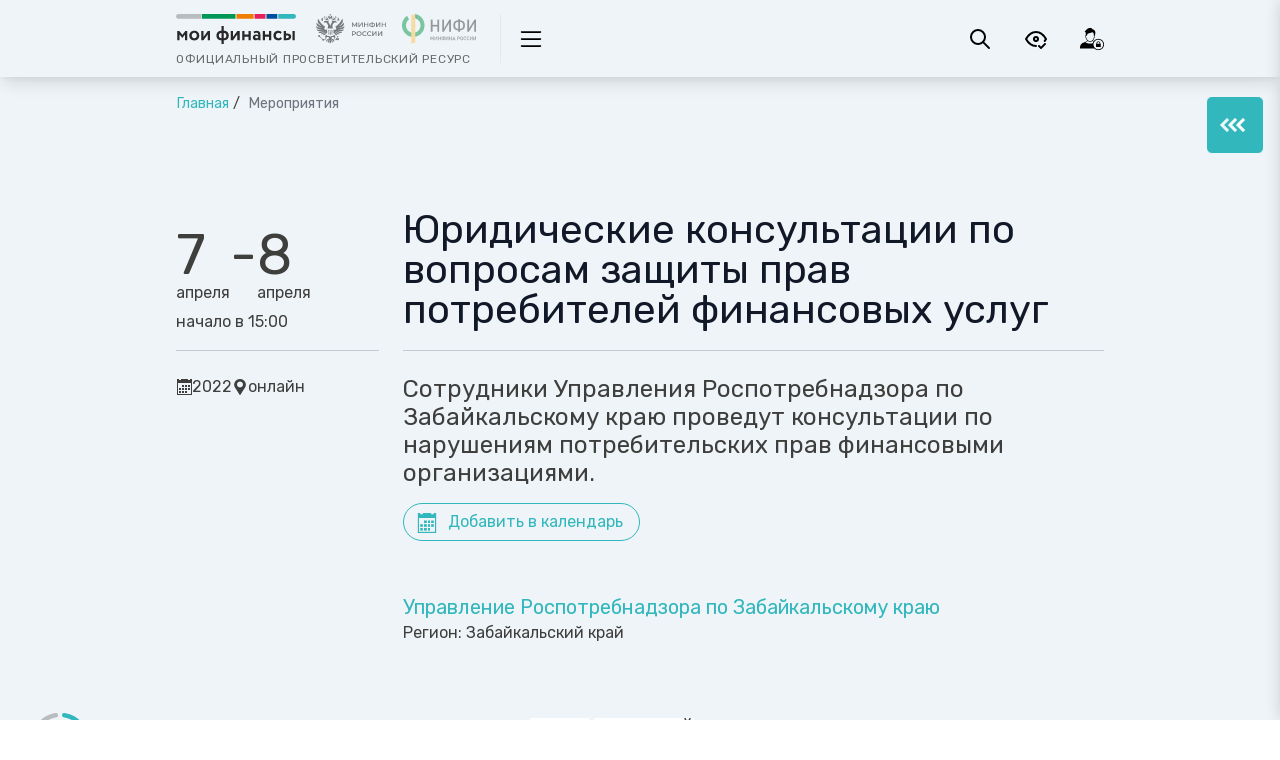

--- FILE ---
content_type: text/html; charset=utf-8
request_url: https://xn--80apaohbc3aw9e.xn--p1ai/events/yuridicheskoe-konsultirovanie-po-voprosam-zashity-prav-potrebitelej-finansovyh-uslug/
body_size: 77987
content:
<!doctype html>
<html data-n-head-ssr lang="ru" data-n-head="%7B%22lang%22:%7B%22ssr%22:%22ru%22%7D%7D">

<head>
	<title>Юридические консультации по вопросам защиты прав потребителей финансовых услуг 7 апреля 2022 - Портал МОИФИНАНСЫ.РФ</title><meta data-n-head="ssr" charset="utf-8"><meta data-n-head="ssr" name="viewport" content="width=device-width, initial-scale=1"><meta data-n-head="ssr" name="description" data-hid="description" content="Сотрудники Управления Роспотребнадзора по Забайкальскому краю проведут консультации по нарушениям потребительских прав финансовыми организациями."><meta data-n-head="ssr" name="og:title" data-hid="og:title" content="Юридические консультации по вопросам защиты прав потребителей финансовых услуг"><meta data-n-head="ssr" name="og:description" data-hid="og:description" content="Сотрудники Управления Роспотребнадзора по Забайкальскому краю проведут консультации по нарушениям потребительских прав финансовыми организациями."><meta data-n-head="ssr" name="og:type" data-hid="og:type" content="partner"><meta data-n-head="ssr" name="og:image" data-hid="og:image" content=""><meta data-n-head="ssr" name="twitter:card" content="summary"><meta data-n-head="ssr" name="twitter:title" content="Юридические консультации по вопросам защиты прав потребителей финансовых услуг"><meta data-n-head="ssr" name="twitter:description" content="Сотрудники Управления Роспотребнадзора по Забайкальскому краю проведут консультации по нарушениям потребительских прав финансовыми организациями."><meta data-n-head="ssr" name="twitter:image" content=""><meta data-n-head="ssr" name="image" property="og:image" content=""><base href="/"><link data-n-head="ssr" rel="icon" type="image/png" href="/favicon.png"><link data-n-head="ssr" rel="stylesheet" href="https://fonts.googleapis.com/css2?family=Rubik:ital,wght@0,300;0,400;0,500;0,700;1,300;1,400&amp;display=swap"><link data-n-head="ssr" rel="canonical" href="https://xn--80apaohbc3aw9e.xn--p1ai/events/yuridicheskoe-konsultirovanie-po-voprosam-zashity-prav-potrebitelej-finansovyh-uslug/"><script data-n-head="ssr" type="application/ld+json">{"@context":"https://schema.org","@type":"Event","name":"Юридические консультации по вопросам защиты прав потребителей финансовых услуг","description":"Сотрудники Управления Роспотребнадзора по Забайкальскому краю проведут консультации по нарушениям потребительских прав финансовыми организациями.","url":"https://xn--80apaohbc3aw9e.xn--p1ai/events/yuridicheskoe-konsultirovanie-po-voprosam-zashity-prav-potrebitelej-finansovyh-uslug/","image":"https://app-prod.xn--80apaohbc3aw9e.xn--p1ai/storage/81578/Для-жизни.png","startDate":"2022-04-07 15:00","endDate":"2022-04-08 15:00","location":{"@type":"Place","name":"Забайкальский край","address":{"@type":"PostalAddress","addressLocality":"Россия"}},"organizer":[{"@type":"Organization","name":"Управление Роспотребнадзора по Забайкальскому краю","url":"http://75.rospotrebnadzor.ru/"},{"@type":"Organization","name":"Управление Роспотребнадзора по Забайкальскому краю","url":"http://75.rospotrebnadzor.ru/"}],"eventStatus":"https://schema.org/EventScheduled","audience":{"@type":"Audience","audienceType":"Для жизни"}}</script><link rel="preload" href="/_nuxt/3808c71.js" as="script"><link rel="preload" href="/_nuxt/6613536.js" as="script"><link rel="preload" href="/_nuxt/af7b812.js" as="script"><link rel="preload" href="/_nuxt/327e5a4.js" as="script"><link rel="preload" href="/_nuxt/386fc2b.js" as="script"><link rel="preload" href="/_nuxt/eeabe33.js" as="script"><link rel="preload" href="/_nuxt/5687545.js" as="script"><link rel="preload" href="/_nuxt/c1fdb68.js" as="script"><link rel="preload" href="/_nuxt/1184449.js" as="script"><style data-vue-ssr-id="f0380000:0 3657bdca:0 5e76f1fa:0 0094207f:0 05148af7:0 c949c142:0 3f68d098:0 3027ce4c:0 45038a22:0 3ec56b81:0 4a14cd80:0 56cebfc8:0 4900d8d9:0 44f1143e:0 38a9e3b0:0 2dd5dcc2:0 ab06fa3e:0 2fa9459d:0 234ce981:0">/*! tailwindcss v2.2.17 | MIT License | https://tailwindcss.com*//*! modern-normalize v1.1.0 | MIT License | https://github.com/sindresorhus/modern-normalize */html{-webkit-text-size-adjust:100%;line-height:1.15;-moz-tab-size:4;-o-tab-size:4;tab-size:4}body{font-family:system-ui,-apple-system,"Segoe UI",Roboto,Helvetica,Arial,sans-serif,"Apple Color Emoji","Segoe UI Emoji";margin:0}hr{color:inherit;height:0}abbr[title]{-webkit-text-decoration:underline dotted;text-decoration:underline dotted}b,strong{font-weight:bolder}code,kbd,pre,samp{font-family:ui-monospace,SFMono-Regular,Consolas,"Liberation Mono",Menlo,monospace;font-size:1em}small{font-size:80%}sub,sup{font-size:75%;line-height:0;position:relative;vertical-align:baseline}sub{bottom:-.25em}sup{top:-.5em}table{border-color:inherit;text-indent:0}button,input,optgroup,select,textarea{font-family:inherit;font-size:100%;line-height:1.15;margin:0}button,select{text-transform:none}[type=button],[type=reset],[type=submit],button{-webkit-appearance:button}::-moz-focus-inner{border-style:none;padding:0}:-moz-focusring{outline:1px dotted ButtonText}:-moz-ui-invalid{box-shadow:none}legend{padding:0}progress{vertical-align:baseline}::-webkit-inner-spin-button,::-webkit-outer-spin-button{height:auto}[type=search]{-webkit-appearance:textfield;outline-offset:-2px}::-webkit-search-decoration{-webkit-appearance:none}::-webkit-file-upload-button{-webkit-appearance:button;font:inherit}summary{display:list-item}blockquote,dd,dl,figure,h1,h2,h3,h4,h5,h6,hr,p,pre{margin:0}button{background-color:transparent;background-image:none}fieldset,ol,ul{margin:0;padding:0}ol,ul{list-style:none}html{font-family:Rubik,ui-sans-serif,system-ui,-apple-system,BlinkMacSystemFont,Segoe UI,Roboto,Helvetica Neue,Arial,sans-serif,Apple Color Emoji,Segoe UI Emoji,Segoe UI Symbol,Noto Color Emoji;line-height:1.5}body{font-family:inherit;line-height:inherit}*,:after,:before{border:0 solid;box-sizing:border-box}hr{border-top-width:1px}img{border-style:solid}textarea{resize:vertical}input::-moz-placeholder, textarea::-moz-placeholder{color:#9ca3af;opacity:1}input::placeholder,textarea::placeholder{color:#9ca3af;opacity:1}[role=button],button{cursor:pointer}:-moz-focusring{outline:auto}table{border-collapse:collapse}h1,h2,h3,h4,h5,h6{font-size:inherit;font-weight:inherit}a{color:inherit;text-decoration:inherit}button,input,optgroup,select,textarea{color:inherit;line-height:inherit;padding:0}code,kbd,pre,samp{font-family:ui-monospace,SFMono-Regular,Menlo,Monaco,Consolas,"Liberation Mono","Courier New",monospace}audio,canvas,embed,iframe,img,object,svg,video{display:block;vertical-align:middle}img,video{height:auto;max-width:100%}[hidden]{display:none}*,:after,:before{--tw-translate-x:0;--tw-translate-y:0;--tw-rotate:0;--tw-skew-x:0;--tw-skew-y:0;--tw-scale-x:1;--tw-scale-y:1;--tw-transform:translateX(var(--tw-translate-x)) translateY(var(--tw-translate-y)) rotate(var(--tw-rotate)) skewX(var(--tw-skew-x)) skewY(var(--tw-skew-y)) scaleX(var(--tw-scale-x)) scaleY(var(--tw-scale-y));--tw-border-opacity:1;--tw-ring-inset:var(--tw-empty,/*!*/ /*!*/);--tw-ring-offset-width:0px;--tw-ring-offset-color:#fff;--tw-ring-color:rgba(59,130,246,.5);--tw-ring-offset-shadow:0 0 #0000;--tw-ring-shadow:0 0 #0000;--tw-shadow:0 0 #0000;--tw-blur:var(--tw-empty,/*!*/ /*!*/);--tw-brightness:var(--tw-empty,/*!*/ /*!*/);--tw-contrast:var(--tw-empty,/*!*/ /*!*/);--tw-grayscale:var(--tw-empty,/*!*/ /*!*/);--tw-hue-rotate:var(--tw-empty,/*!*/ /*!*/);--tw-invert:var(--tw-empty,/*!*/ /*!*/);--tw-saturate:var(--tw-empty,/*!*/ /*!*/);--tw-sepia:var(--tw-empty,/*!*/ /*!*/);--tw-drop-shadow:var(--tw-empty,/*!*/ /*!*/);--tw-filter:var(--tw-blur) var(--tw-brightness) var(--tw-contrast) var(--tw-grayscale) var(--tw-hue-rotate) var(--tw-invert) var(--tw-saturate) var(--tw-sepia) var(--tw-drop-shadow);--tw-backdrop-blur:var(--tw-empty,/*!*/ /*!*/);--tw-backdrop-brightness:var(--tw-empty,/*!*/ /*!*/);--tw-backdrop-contrast:var(--tw-empty,/*!*/ /*!*/);--tw-backdrop-grayscale:var(--tw-empty,/*!*/ /*!*/);--tw-backdrop-hue-rotate:var(--tw-empty,/*!*/ /*!*/);--tw-backdrop-invert:var(--tw-empty,/*!*/ /*!*/);--tw-backdrop-opacity:var(--tw-empty,/*!*/ /*!*/);--tw-backdrop-saturate:var(--tw-empty,/*!*/ /*!*/);--tw-backdrop-sepia:var(--tw-empty,/*!*/ /*!*/);--tw-backdrop-filter:var(--tw-backdrop-blur) var(--tw-backdrop-brightness) var(--tw-backdrop-contrast) var(--tw-backdrop-grayscale) var(--tw-backdrop-hue-rotate) var(--tw-backdrop-invert) var(--tw-backdrop-opacity) var(--tw-backdrop-saturate) var(--tw-backdrop-sepia);border-color:rgba(229,231,235,var(--tw-border-opacity))}[multiple],[type=date],[type=datetime-local],[type=email],[type=month],[type=number],[type=password],[type=search],[type=tel],[type=text],[type=time],[type=url],[type=week],select,textarea{--tw-shadow:0 0 #0000;-webkit-appearance:none;-moz-appearance:none;appearance:none;background-color:#fff;border-color:#6b7280;border-radius:0;border-width:1px;font-size:1rem;line-height:1.5rem;padding:.5rem .75rem}[multiple]:focus,[type=date]:focus,[type=datetime-local]:focus,[type=email]:focus,[type=month]:focus,[type=number]:focus,[type=password]:focus,[type=search]:focus,[type=tel]:focus,[type=text]:focus,[type=time]:focus,[type=url]:focus,[type=week]:focus,select:focus,textarea:focus{--tw-ring-inset:var(--tw-empty,/*!*/ /*!*/);--tw-ring-offset-width:0px;--tw-ring-offset-color:#fff;--tw-ring-color:#2563eb;--tw-ring-offset-shadow:var(--tw-ring-inset) 0 0 0 var(--tw-ring-offset-width) var(--tw-ring-offset-color);--tw-ring-shadow:var(--tw-ring-inset) 0 0 0 calc(1px + var(--tw-ring-offset-width)) var(--tw-ring-color);border-color:#2563eb;box-shadow:var(--tw-ring-offset-shadow),var(--tw-ring-shadow),var(--tw-shadow);outline:2px solid transparent;outline-offset:2px}input::-moz-placeholder, textarea::-moz-placeholder{color:#6b7280;opacity:1}input::placeholder,textarea::placeholder{color:#6b7280;opacity:1}::-webkit-datetime-edit-fields-wrapper{padding:0}::-webkit-date-and-time-value{min-height:1.5em}::-webkit-datetime-edit,::-webkit-datetime-edit-day-field,::-webkit-datetime-edit-hour-field,::-webkit-datetime-edit-meridiem-field,::-webkit-datetime-edit-millisecond-field,::-webkit-datetime-edit-minute-field,::-webkit-datetime-edit-month-field,::-webkit-datetime-edit-second-field,::-webkit-datetime-edit-year-field{padding-bottom:0;padding-top:0}select{background-image:url("data:image/svg+xml;charset=utf-8,%3Csvg xmlns='http://www.w3.org/2000/svg' fill='none' viewBox='0 0 20 20'%3E%3Cpath stroke='%236b7280' stroke-linecap='round' stroke-linejoin='round' stroke-width='1.5' d='m6 8 4 4 4-4'/%3E%3C/svg%3E");background-position:right .5rem center;background-repeat:no-repeat;background-size:1.5em 1.5em;padding-right:2.5rem;-webkit-print-color-adjust:exact;print-color-adjust:exact}[multiple]{background-image:none;background-position:0 0;background-repeat:unset;background-size:initial;padding-right:.75rem;-webkit-print-color-adjust:unset;print-color-adjust:unset}[type=checkbox],[type=radio]{--tw-shadow:0 0 #0000;-webkit-appearance:none;-moz-appearance:none;appearance:none;background-color:#fff;background-origin:border-box;border-color:#6b7280;border-width:1px;color:#2563eb;display:inline-block;flex-shrink:0;height:1rem;padding:0;-webkit-print-color-adjust:exact;print-color-adjust:exact;-webkit-user-select:none;-moz-user-select:none;user-select:none;vertical-align:middle;width:1rem}[type=checkbox]{border-radius:0}[type=radio]{border-radius:100%}[type=checkbox]:focus,[type=radio]:focus{--tw-ring-inset:var(--tw-empty,/*!*/ /*!*/);--tw-ring-offset-width:2px;--tw-ring-offset-color:#fff;--tw-ring-color:#2563eb;--tw-ring-offset-shadow:var(--tw-ring-inset) 0 0 0 var(--tw-ring-offset-width) var(--tw-ring-offset-color);--tw-ring-shadow:var(--tw-ring-inset) 0 0 0 calc(2px + var(--tw-ring-offset-width)) var(--tw-ring-color);box-shadow:var(--tw-ring-offset-shadow),var(--tw-ring-shadow),var(--tw-shadow);outline:2px solid transparent;outline-offset:2px}[type=checkbox]:checked,[type=radio]:checked{background-color:currentColor;background-position:50%;background-repeat:no-repeat;background-size:100% 100%;border-color:transparent}[type=checkbox]:checked{background-image:url("data:image/svg+xml;charset=utf-8,%3Csvg viewBox='0 0 16 16' fill='%23fff' xmlns='http://www.w3.org/2000/svg'%3E%3Cpath d='M12.207 4.793a1 1 0 0 1 0 1.414l-5 5a1 1 0 0 1-1.414 0l-2-2a1 1 0 0 1 1.414-1.414L6.5 9.086l4.293-4.293a1 1 0 0 1 1.414 0z'/%3E%3C/svg%3E")}[type=radio]:checked{background-image:url("data:image/svg+xml;charset=utf-8,%3Csvg viewBox='0 0 16 16' fill='%23fff' xmlns='http://www.w3.org/2000/svg'%3E%3Ccircle cx='8' cy='8' r='3'/%3E%3C/svg%3E")}[type=checkbox]:checked:focus,[type=checkbox]:checked:hover,[type=radio]:checked:focus,[type=radio]:checked:hover{background-color:currentColor;border-color:transparent}[type=checkbox]:indeterminate{background-color:currentColor;background-image:url("data:image/svg+xml;charset=utf-8,%3Csvg xmlns='http://www.w3.org/2000/svg' fill='none' viewBox='0 0 16 16'%3E%3Cpath stroke='%23fff' stroke-linecap='round' stroke-linejoin='round' stroke-width='2' d='M4 8h8'/%3E%3C/svg%3E");background-position:50%;background-repeat:no-repeat;background-size:100% 100%;border-color:transparent}[type=checkbox]:indeterminate:focus,[type=checkbox]:indeterminate:hover{background-color:currentColor;border-color:transparent}[type=file]{background:unset;border-color:inherit;border-radius:0;border-width:0;font-size:unset;line-height:inherit;padding:0}[type=file]:focus{outline:1px solid ButtonText;outline:1px auto -webkit-focus-ring-color}.container{margin-left:auto;margin-right:auto;padding-left:1rem;padding-right:1rem;width:100%}@media (min-width:480px){.container{max-width:480px;padding-left:1rem;padding-right:1rem}}@media (min-width:768px){.container{max-width:768px;padding-left:1rem;padding-right:1rem}}@media (min-width:976px){.container{max-width:976px;padding-left:1.5rem;padding-right:1.5rem}}@media (min-width:1288px){.container{max-width:1288px;padding-left:2rem;padding-right:2rem}}.form-input,.form-multiselect,.form-select,.form-textarea{--tw-shadow:0 0 #0000;-webkit-appearance:none;-moz-appearance:none;appearance:none;background-color:#fff;border-color:#6b7280;border-radius:0;border-width:1px;font-size:1rem;line-height:1.5rem;padding:.5rem .75rem}.form-input:focus,.form-multiselect:focus,.form-select:focus,.form-textarea:focus{--tw-ring-inset:var(--tw-empty,/*!*/ /*!*/);--tw-ring-offset-width:0px;--tw-ring-offset-color:#fff;--tw-ring-color:#2563eb;--tw-ring-offset-shadow:var(--tw-ring-inset) 0 0 0 var(--tw-ring-offset-width) var(--tw-ring-offset-color);--tw-ring-shadow:var(--tw-ring-inset) 0 0 0 calc(1px + var(--tw-ring-offset-width)) var(--tw-ring-color);border-color:#2563eb;box-shadow:var(--tw-ring-offset-shadow),var(--tw-ring-shadow),var(--tw-shadow);outline:2px solid transparent;outline-offset:2px}.form-input::-moz-placeholder, .form-textarea::-moz-placeholder{color:#6b7280;opacity:1}.form-input::placeholder,.form-textarea::placeholder{color:#6b7280;opacity:1}.form-input::-webkit-datetime-edit-fields-wrapper{padding:0}.form-input::-webkit-date-and-time-value{min-height:1.5em}.form-input::-webkit-datetime-edit,.form-input::-webkit-datetime-edit-day-field,.form-input::-webkit-datetime-edit-hour-field,.form-input::-webkit-datetime-edit-meridiem-field,.form-input::-webkit-datetime-edit-millisecond-field,.form-input::-webkit-datetime-edit-minute-field,.form-input::-webkit-datetime-edit-month-field,.form-input::-webkit-datetime-edit-second-field,.form-input::-webkit-datetime-edit-year-field{padding-bottom:0;padding-top:0}.form-select{background-image:url("data:image/svg+xml;charset=utf-8,%3Csvg xmlns='http://www.w3.org/2000/svg' fill='none' viewBox='0 0 20 20'%3E%3Cpath stroke='%236b7280' stroke-linecap='round' stroke-linejoin='round' stroke-width='1.5' d='m6 8 4 4 4-4'/%3E%3C/svg%3E");background-position:right .5rem center;background-repeat:no-repeat;background-size:1.5em 1.5em;padding-right:2.5rem;-webkit-print-color-adjust:exact;print-color-adjust:exact}.form-checkbox,.form-radio{--tw-shadow:0 0 #0000;-webkit-appearance:none;-moz-appearance:none;appearance:none;background-color:#fff;background-origin:border-box;border-color:#6b7280;border-width:1px;color:#2563eb;display:inline-block;flex-shrink:0;height:1rem;padding:0;-webkit-print-color-adjust:exact;print-color-adjust:exact;-webkit-user-select:none;-moz-user-select:none;user-select:none;vertical-align:middle;width:1rem}.form-checkbox{border-radius:0}.form-radio{border-radius:100%}.form-checkbox:focus,.form-radio:focus{--tw-ring-inset:var(--tw-empty,/*!*/ /*!*/);--tw-ring-offset-width:2px;--tw-ring-offset-color:#fff;--tw-ring-color:#2563eb;--tw-ring-offset-shadow:var(--tw-ring-inset) 0 0 0 var(--tw-ring-offset-width) var(--tw-ring-offset-color);--tw-ring-shadow:var(--tw-ring-inset) 0 0 0 calc(2px + var(--tw-ring-offset-width)) var(--tw-ring-color);box-shadow:var(--tw-ring-offset-shadow),var(--tw-ring-shadow),var(--tw-shadow);outline:2px solid transparent;outline-offset:2px}.form-checkbox:checked,.form-radio:checked{background-color:currentColor;background-position:50%;background-repeat:no-repeat;background-size:100% 100%;border-color:transparent}.form-checkbox:checked{background-image:url("data:image/svg+xml;charset=utf-8,%3Csvg viewBox='0 0 16 16' fill='%23fff' xmlns='http://www.w3.org/2000/svg'%3E%3Cpath d='M12.207 4.793a1 1 0 0 1 0 1.414l-5 5a1 1 0 0 1-1.414 0l-2-2a1 1 0 0 1 1.414-1.414L6.5 9.086l4.293-4.293a1 1 0 0 1 1.414 0z'/%3E%3C/svg%3E")}.form-radio:checked{background-image:url("data:image/svg+xml;charset=utf-8,%3Csvg viewBox='0 0 16 16' fill='%23fff' xmlns='http://www.w3.org/2000/svg'%3E%3Ccircle cx='8' cy='8' r='3'/%3E%3C/svg%3E")}.form-checkbox:checked:focus,.form-checkbox:checked:hover,.form-radio:checked:focus,.form-radio:checked:hover{background-color:currentColor;border-color:transparent}.form-checkbox:indeterminate{background-color:currentColor;background-image:url("data:image/svg+xml;charset=utf-8,%3Csvg xmlns='http://www.w3.org/2000/svg' fill='none' viewBox='0 0 16 16'%3E%3Cpath stroke='%23fff' stroke-linecap='round' stroke-linejoin='round' stroke-width='2' d='M4 8h8'/%3E%3C/svg%3E");background-position:50%;background-repeat:no-repeat;background-size:100% 100%;border-color:transparent}.form-checkbox:indeterminate:focus,.form-checkbox:indeterminate:hover{background-color:currentColor;border-color:transparent}.aspect-w-1,.aspect-w-10,.aspect-w-11,.aspect-w-12,.aspect-w-13,.aspect-w-14,.aspect-w-15,.aspect-w-16,.aspect-w-2,.aspect-w-3,.aspect-w-4,.aspect-w-5,.aspect-w-6,.aspect-w-7,.aspect-w-8,.aspect-w-9{padding-bottom:calc(var(--tw-aspect-h)/var(--tw-aspect-w)*100%);position:relative}.aspect-w-10>*,.aspect-w-11>*,.aspect-w-12>*,.aspect-w-13>*,.aspect-w-14>*,.aspect-w-15>*,.aspect-w-16>*,.aspect-w-1>*,.aspect-w-2>*,.aspect-w-3>*,.aspect-w-4>*,.aspect-w-5>*,.aspect-w-6>*,.aspect-w-7>*,.aspect-w-8>*,.aspect-w-9>*{bottom:0;height:100%;left:0;position:absolute;right:0;top:0;width:100%}.aspect-w-1{--tw-aspect-w:1}.aspect-w-4{--tw-aspect-w:4}.aspect-w-16{--tw-aspect-w:16}.aspect-h-1{--tw-aspect-h:1}.aspect-h-3{--tw-aspect-h:3}.aspect-h-9{--tw-aspect-h:9}.sr-only{clip:rect(0,0,0,0);border-width:0;height:1px;margin:-1px;overflow:hidden;padding:0;position:absolute;white-space:nowrap;width:1px}.pointer-events-none{pointer-events:none}.pointer-events-auto{pointer-events:auto}.visible{visibility:visible}.invisible{visibility:hidden}.static{position:static}.fixed{position:fixed}.absolute{position:absolute}.\!absolute{position:absolute!important}.relative{position:relative}.sticky{position:sticky}.inset-0{bottom:0;left:0;right:0;top:0}.inset-px{bottom:1px;left:1px;right:1px;top:1px}.-inset-8{bottom:-2rem;left:-2rem;right:-2rem;top:-2rem}.inset-x-0{left:0;right:0}.inset-y-0{bottom:0;top:0}.-inset-x-4{left:-1rem;right:-1rem}.-inset-y-0{bottom:0;top:0}.right-\[55\%\]{right:55%}.bottom-0{bottom:0}.right-0{right:0}.top-\[5\.2rem\]{top:5.2rem}.right-4{right:1rem}.top-4{top:1rem}.top-0{top:0}.top-full{top:100%}.left-2{left:.5rem}.bottom-2{bottom:.5rem}.top-1\/2{top:50%}.left-0{left:0}.bottom-5{bottom:1.25rem}.top-\[72px\]{top:72px}.left-\[350px\]{left:350px}.top-16{top:4rem}.left-8{left:2rem}.top-6{top:1.5rem}.left-1\/2{left:50%}.-left-2{left:-.5rem}.top-\[16px\]{top:16px}.top-10{top:2.5rem}.-left-10{left:-2.5rem}.-right-10{right:-2.5rem}.-bottom-4{bottom:-1rem}.-right-4{right:-1rem}.bottom-4{bottom:1rem}.-left-4{left:-1rem}.top-1\/4{top:25%}.bottom-3{bottom:.75rem}.left-4{left:1rem}.top-3{top:.75rem}.right-2{right:.5rem}.-top-4{top:-1rem}.-right-0{right:0}.right-8{right:2rem}.-top-3{top:-.75rem}.top-20{top:5rem}.right-auto{right:auto}.right-1{right:.25rem}.top-24{top:6rem}.top-8{top:2rem}.-bottom-8{bottom:-2rem}.left-6{left:1.5rem}.-top-8{top:-2rem}.left-10{left:2.5rem}.left-60{left:15rem}.top-\[-15px\]{top:-15px}.top-2{top:.5rem}.-bottom-14{bottom:-3.5rem}.right-1\/2{right:50%}.-top-12{top:-3rem}.left-\[calc\(50\%-100px\)\]{left:calc(50% - 100px)}.-right-12{right:-3rem}.-top-14{top:-3.5rem}.bottom-1{bottom:.25rem}.-top-0\.5{top:-.125rem}.-top-0{top:0}.right-6{right:1.5rem}.right-12{right:3rem}.top-1{top:.25rem}.bottom-16{bottom:4rem}.-right-8{right:-2rem}.-right-0\.5{right:-.125rem}.-right-6{right:-1.5rem}.right-2\.5{right:.625rem}.top-2\.5{top:.625rem}.isolate{isolation:isolate}.z-10{z-index:10}.z-0{z-index:0}.z-2{z-index:2}.z-1{z-index:1}.z-150{z-index:150}.z-20{z-index:20}.z-40{z-index:40}.z-15{z-index:15}.z-100{z-index:100}.z-50{z-index:50}.z-30{z-index:30}.z-n1{z-index:-1}.z-2000{z-index:2000}.order-1{order:1}.order-3{order:3}.order-last{order:9999}.order-first{order:-9999}.order-2{order:2}.col-span-12{grid-column:span 12/span 12}.col-span-3{grid-column:span 3/span 3}.col-span-9{grid-column:span 9/span 9}.col-span-full{grid-column:1/-1}.col-span-8{grid-column:span 8/span 8}.col-span-4{grid-column:span 4/span 4}.col-span-5{grid-column:span 5/span 5}.col-span-7{grid-column:span 7/span 7}.col-span-6{grid-column:span 6/span 6}.col-auto{grid-column:auto}.col-span-2{grid-column:span 2/span 2}.col-span-1{grid-column:span 1/span 1}.col-start-1{grid-column-start:1}.col-start-5{grid-column-start:5}.col-end-4{grid-column-end:4}.col-end-13{grid-column-end:13}.col-end-1{grid-column-end:1}.row-span-1{grid-row:span 1/span 1}.row-start-1{grid-row-start:1}.row-start-2{grid-row-start:2}.row-start-3{grid-row-start:3}.float-right{float:right}.float-left{float:left}.clear-both{clear:both}.m-auto{margin:auto}.m-3{margin:.75rem}.m-0{margin:0}.m-4{margin:1rem}.-m-px{margin:-1px}.\!m-0{margin:0!important}.-m-3{margin:-.75rem}.m-5{margin:1.25rem}.m-2{margin:.5rem}.m-0\.5{margin:.125rem}.my-8{margin-bottom:2rem;margin-top:2rem}.mx-2{margin-left:.5rem;margin-right:.5rem}.mx-auto{margin-left:auto;margin-right:auto}.my-4{margin-bottom:1rem;margin-top:1rem}.-mx-4{margin-left:-1rem;margin-right:-1rem}.my-6{margin-bottom:1.5rem;margin-top:1.5rem}.my-12{margin-bottom:3rem;margin-top:3rem}.mx-1{margin-left:.25rem;margin-right:.25rem}.my-5{margin-bottom:1.25rem;margin-top:1.25rem}.mx-0{margin-left:0;margin-right:0}.my-2{margin-bottom:.5rem;margin-top:.5rem}.mx-8{margin-left:2rem;margin-right:2rem}.mx-4{margin-left:1rem;margin-right:1rem}.my-px{margin-bottom:1px;margin-top:1px}.-mx-3{margin-left:-.75rem;margin-right:-.75rem}.my-3{margin-bottom:.75rem;margin-top:.75rem}.mx-5{margin-left:1.25rem;margin-right:1.25rem}.mx-12{margin-left:3rem;margin-right:3rem}.-mx-6{margin-left:-1.5rem;margin-right:-1.5rem}.\!my-0{margin-bottom:0!important;margin-top:0!important}.-mx-2{margin-left:-.5rem;margin-right:-.5rem}.mx-6{margin-left:1.5rem;margin-right:1.5rem}.my-10{margin-bottom:2.5rem;margin-top:2.5rem}.-mx-8{margin-left:-2rem;margin-right:-2rem}.my-16{margin-bottom:4rem;margin-top:4rem}.mx-3{margin-left:.75rem;margin-right:.75rem}.-my-8{margin-bottom:-2rem;margin-top:-2rem}.-my-4{margin-bottom:-1rem;margin-top:-1rem}.-my-2\.5{margin-bottom:-.625rem;margin-top:-.625rem}.-my-2{margin-bottom:-.5rem;margin-top:-.5rem}.mb-4{margin-bottom:1rem}.mt-auto{margin-top:auto}.mt-\[140px\]{margin-top:140px}.mt-\[50px\]{margin-top:50px}.mb-\[80px\]{margin-bottom:80px}.mb-8{margin-bottom:2rem}.mr-5{margin-right:1.25rem}.mt-3{margin-top:.75rem}.mb-6{margin-bottom:1.5rem}.mb-10{margin-bottom:2.5rem}.mb-5{margin-bottom:1.25rem}.mb-2{margin-bottom:.5rem}.mr-2{margin-right:.5rem}.mt-12{margin-top:3rem}.mb-9{margin-bottom:2.25rem}.mr-3{margin-right:.75rem}.mt-4{margin-top:1rem}.ml-2{margin-left:.5rem}.mt-10{margin-top:2.5rem}.mb-0{margin-bottom:0}.mt-\[60px\]{margin-top:60px}.mr-4{margin-right:1rem}.mb-3{margin-bottom:.75rem}.mt-6{margin-top:1.5rem}.-mb-6{margin-bottom:-1.5rem}.mt-0\.5{margin-top:.125rem}.mt-0{margin-top:0}.ml-3{margin-left:.75rem}.mt-1\.5{margin-top:.375rem}.mt-1{margin-top:.25rem}.mt-8{margin-top:2rem}.-ml-4{margin-left:-1rem}.mt-2{margin-top:.5rem}.mb-1{margin-bottom:.25rem}.mr-6{margin-right:1.5rem}.mb-12{margin-bottom:3rem}.mt-5{margin-top:1.25rem}.mr-1\.5{margin-right:.375rem}.mb-2\.5{margin-bottom:.625rem}.mr-1{margin-right:.25rem}.mt-7{margin-top:1.75rem}.ml-6{margin-left:1.5rem}.ml-1{margin-left:.25rem}.mb-7{margin-bottom:1.75rem}.mt-20{margin-top:5rem}.mr-auto{margin-right:auto}.-mr-12{margin-right:-3rem}.mt-16{margin-top:4rem}.ml-4{margin-left:1rem}.-mt-0\.5{margin-top:-.125rem}.-mt-0{margin-top:0}.\!mb-0{margin-bottom:0!important}.mt-9{margin-top:2.25rem}.ml-0\.5{margin-left:.125rem}.ml-0{margin-left:0}.mb-1\.5{margin-bottom:.375rem}.mt-2\.5{margin-top:.625rem}.-mr-1{margin-right:-.25rem}.-mr-2{margin-right:-.5rem}.-mb-8{margin-bottom:-2rem}.mt-\[3px\]{margin-top:3px}.-mt-96{margin-top:-24rem}.\!mb-10{margin-bottom:2.5rem!important}.mt-24{margin-top:6rem}.-mt-3{margin-top:-.75rem}.\!mt-8{margin-top:2rem!important}.mt-11{margin-top:2.75rem}.-ml-7{margin-left:-1.75rem}.\!mb-8{margin-bottom:2rem!important}.mb-0\.5{margin-bottom:.125rem}.mb-36{margin-bottom:9rem}.\!mb-14{margin-bottom:3.5rem!important}.mb-16{margin-bottom:4rem}.mt-14{margin-top:3.5rem}.mb-20{margin-bottom:5rem}.mb-11{margin-bottom:2.75rem}.-mb-px{margin-bottom:-1px}.-ml-8{margin-left:-2rem}.ml-2\.5{margin-left:.625rem}.-ml-px{margin-left:-1px}.-mr-px{margin-right:-1px}.-ml-3{margin-left:-.75rem}.\!mb-2{margin-bottom:.5rem!important}.\!mb-6{margin-bottom:1.5rem!important}.ml-8{margin-left:2rem}.-mt-1{margin-top:-.25rem}.ml-5{margin-left:1.25rem}.mt-32{margin-top:8rem}.mb-14{margin-bottom:3.5rem}.mr-8{margin-right:2rem}.-mt-12{margin-top:-3rem}.mb-24{margin-bottom:6rem}.-mb-4{margin-bottom:-1rem}.mr-0{margin-right:0}.\!mt-0{margin-top:0!important}.-mr-96{margin-right:-24rem}.mr-12{margin-right:3rem}.-mt-8{margin-top:-2rem}.-ml-2{margin-left:-.5rem}.ml-auto{margin-left:auto}.-ml-1{margin-left:-.25rem}.-ml-1\.5{margin-left:-.375rem}.box-border{box-sizing:border-box}.box-content{box-sizing:content-box}.block{display:block}.\!block{display:block!important}.inline-block{display:inline-block}.inline{display:inline}.flex{display:flex}.\!flex{display:flex!important}.inline-flex{display:inline-flex}.\!inline-flex{display:inline-flex!important}.table{display:table}.table-cell{display:table-cell}.flow-root{display:flow-root}.grid{display:grid}.list-item{display:list-item}.hidden{display:none}.h-full{height:100%}.h-7{height:1.75rem}.h-fit{height:-moz-fit-content;height:fit-content}.h-4{height:1rem}.h-12{height:3rem}.h-1\.5{height:.375rem}.h-1{height:.25rem}.h-14{height:3.5rem}.h-8{height:2rem}.h-5{height:1.25rem}.h-6{height:1.5rem}.h-9{height:2.25rem}.h-20{height:5rem}.h-10{height:2.5rem}.h-0{height:0}.h-screen{height:100vh}.h-80{height:20rem}.h-16{height:4rem}.h-24{height:6rem}.h-px{height:1px}.h-3{height:.75rem}.h-44{height:11rem}.h-3\.5{height:.875rem}.h-11{height:2.75rem}.h-32{height:8rem}.h-28{height:7rem}.h-60{height:15rem}.h-36{height:9rem}.h-2{height:.5rem}.h-56{height:14rem}.h-auto{height:auto}.h-\[calc\(100vh-64px\)\]{height:calc(100vh - 64px)}.h-1\/2{height:50%}.h-\[50rem\]{height:50rem}.max-h-full{max-height:100%}.max-h-72{max-height:18rem}.max-h-60{max-height:15rem}.max-h-14{max-height:3.5rem}.max-h-12{max-height:3rem}.max-h-8{max-height:2rem}.max-h-16{max-height:4rem}.max-h-screen{max-height:100vh}.min-h-\[590px\]{min-height:590px}.min-h-\[290px\]{min-height:290px}.min-h-full{min-height:100%}.min-h-0{min-height:0}.min-h-screen{min-height:100vh}.min-h-\[484px\]{min-height:484px}.min-h-\[4rem\]{min-height:4rem}.w-fit{width:-moz-fit-content;width:fit-content}.w-full{width:100%}.w-7{width:1.75rem}.w-4{width:1rem}.w-12{width:3rem}.w-1\.5{width:.375rem}.w-1{width:.25rem}.w-14{width:3.5rem}.w-8{width:2rem}.w-5{width:1.25rem}.w-6{width:1.5rem}.w-auto{width:auto}.w-9{width:2.25rem}.w-20{width:5rem}.w-64{width:16rem}.w-\[70\%\]{width:70%}.w-10{width:2.5rem}.w-48{width:12rem}.w-16{width:4rem}.w-1\/4{width:25%}.w-3\/4{width:75%}.w-1\/2{width:50%}.w-24{width:6rem}.w-3{width:.75rem}.w-56{width:14rem}.w-32{width:8rem}.w-\[150px\]{width:150px}.w-44{width:11rem}.w-3\.5{width:.875rem}.w-36{width:9rem}.w-max{width:-moz-max-content;width:max-content}.w-72{width:18rem}.w-11{width:2.75rem}.\!w-full{width:100%!important}.w-min{width:-moz-min-content;width:min-content}.w-\[50\%\]{width:50%}.w-px{width:1px}.w-4\/5{width:80%}.w-2{width:.5rem}.w-0{width:0}.w-screen{width:100vw}.w-\[200\%\]{width:200%}.w-\[90rem\]{width:90rem}.w-\[150vw\]{width:150vw}.w-\[200px\]{width:200px}.w-80{width:20rem}.min-w-max{min-width:-moz-max-content;min-width:max-content}.min-w-min{min-width:-moz-min-content;min-width:min-content}.min-w-full{min-width:100%}.max-w-\[131px\]{max-width:131px}.max-w-\[402px\]{max-width:402px}.max-w-\[600px\]{max-width:600px}.max-w-6xl{max-width:72rem}.max-w-5xl{max-width:64rem}.max-w-full{max-width:100%}.max-w-3xl{max-width:48rem}.max-w-xs{max-width:20rem}.max-w-sm{max-width:24rem}.max-w-max{max-width:-moz-max-content;max-width:max-content}.max-w-md{max-width:28rem}.max-w-\[20rem\]{max-width:20rem}.max-w-lg{max-width:32rem}.max-w-2xl{max-width:42rem}.max-w-4xl{max-width:56rem}.max-w-xl{max-width:36rem}.max-w-\[573px\]{max-width:573px}.max-w-\[470px\]{max-width:470px}.max-w-7xl{max-width:80rem}.max-w-\[430px\]{max-width:430px}.max-w-\[280px\]{max-width:280px}.max-w-\[340px\]{max-width:340px}.max-w-\[400px\]{max-width:400px}.flex-1{flex:1 1 0%}.flex-none{flex:none}.flex-auto{flex:1 1 auto}.flex-shrink-0{flex-shrink:0}.flex-shrink{flex-shrink:1}.flex-grow{flex-grow:1}.flex-grow-0{flex-grow:0}.table-auto{table-layout:auto}.border-collapse{border-collapse:collapse}.origin-center{transform-origin:center}.origin-top-right{transform-origin:top right}.origin-bottom-left{transform-origin:bottom left}.origin-top-left{transform-origin:top left}.-translate-y-2\/4{--tw-translate-y:-50%;transform:var(--tw-transform)}.translate-x-full{--tw-translate-x:100%;transform:var(--tw-transform)}.-translate-x-full{--tw-translate-x:-100%;transform:var(--tw-transform)}.translate-x-0{--tw-translate-x:0px;transform:var(--tw-transform)}.translate-y-2\/4{--tw-translate-y:50%;transform:var(--tw-transform)}.-translate-y-2{--tw-translate-y:-0.5rem;transform:var(--tw-transform)}.-translate-x-1\/2{--tw-translate-x:-50%;transform:var(--tw-transform)}.-translate-y-1\/2{--tw-translate-y:-50%;transform:var(--tw-transform)}.translate-y-1\/2{--tw-translate-y:50%;transform:var(--tw-transform)}.translate-x-1\/2{--tw-translate-x:50%;transform:var(--tw-transform)}.translate-y-0{--tw-translate-y:0px;transform:var(--tw-transform)}.translate-y-4{--tw-translate-y:1rem;transform:var(--tw-transform)}.-translate-y-px{--tw-translate-y:-1px;transform:var(--tw-transform)}.-translate-x-64{--tw-translate-x:-16rem;transform:var(--tw-transform)}.-rotate-45{--tw-rotate:-45deg}.-rotate-45,.rotate-180{transform:var(--tw-transform)}.rotate-180{--tw-rotate:180deg}.\!rotate-180{--tw-rotate:180deg!important;transform:var(--tw-transform)!important}.rotate-90{--tw-rotate:90deg}.-rotate-90,.rotate-90{transform:var(--tw-transform)}.-rotate-90{--tw-rotate:-90deg}.rotate-45{--tw-rotate:45deg}.rotate-0,.rotate-45{transform:var(--tw-transform)}.rotate-0{--tw-rotate:0deg}.skew-x-\[-30deg\]{--tw-skew-x:-30deg;transform:var(--tw-transform)}.scale-95{--tw-scale-x:.95;--tw-scale-y:.95;transform:var(--tw-transform)}.scale-100{--tw-scale-x:1;--tw-scale-y:1}.scale-100,.transform{transform:var(--tw-transform)}@keyframes spin{to{transform:rotate(1turn)}}.animate-spin{animation:spin 1s linear infinite}.cursor-pointer{cursor:pointer}.cursor-default{cursor:default}.cursor-not-allowed{cursor:not-allowed}.\!cursor-auto{cursor:auto!important}.cursor-auto{cursor:auto}.select-none{-webkit-user-select:none;-moz-user-select:none;user-select:none}.resize{resize:both}.list-none{list-style-type:none}.list-disc{list-style-type:disc}.list-decimal{list-style-type:decimal}.appearance-none{-webkit-appearance:none;-moz-appearance:none;appearance:none}.grid-flow-col{grid-auto-flow:column}.grid-cols-12{grid-template-columns:repeat(12,minmax(0,1fr))}.grid-cols-1{grid-template-columns:repeat(1,minmax(0,1fr))}.grid-cols-2{grid-template-columns:repeat(2,minmax(0,1fr))}.grid-cols-7{grid-template-columns:repeat(7,minmax(0,1fr))}.grid-cols-3{grid-template-columns:repeat(3,minmax(0,1fr))}.grid-cols-4{grid-template-columns:repeat(4,minmax(0,1fr))}.grid-rows-\[0fr\]{grid-template-rows:0fr}.grid-rows-\[1fr\]{grid-template-rows:1fr}.flex-row{flex-direction:row}.flex-row-reverse{flex-direction:row-reverse}.flex-col{flex-direction:column}.flex-col-reverse{flex-direction:column-reverse}.flex-wrap{flex-wrap:wrap}.flex-nowrap{flex-wrap:nowrap}.content-center{align-content:center}.content-start{align-content:flex-start}.content-between{align-content:space-between}.items-start{align-items:flex-start}.items-end{align-items:flex-end}.items-center{align-items:center}.items-baseline{align-items:baseline}.items-stretch{align-items:stretch}.justify-start{justify-content:flex-start}.justify-end{justify-content:flex-end}.justify-center{justify-content:center}.justify-between{justify-content:space-between}.justify-around{justify-content:space-around}.justify-evenly{justify-content:space-evenly}.justify-items-center{justify-items:center}.gap-3{gap:.75rem}.gap-8{gap:2rem}.gap-4{gap:1rem}.gap-6{gap:1.5rem}.gap-2{gap:.5rem}.gap-1{gap:.25rem}.gap-12{gap:3rem}.gap-5{gap:1.25rem}.gap-0{gap:0}.gap-px{gap:1px}.gap-0\.5{gap:.125rem}.gap-10{gap:2.5rem}.gap-y-8{row-gap:2rem}.gap-x-4{-moz-column-gap:1rem;column-gap:1rem}.gap-x-12{-moz-column-gap:3rem;column-gap:3rem}.gap-x-8{-moz-column-gap:2rem;column-gap:2rem}.gap-y-3{row-gap:.75rem}.gap-x-3{-moz-column-gap:.75rem;column-gap:.75rem}.gap-x-1{-moz-column-gap:.25rem;column-gap:.25rem}.gap-x-16{-moz-column-gap:4rem;column-gap:4rem}.gap-y-12{row-gap:3rem}.gap-y-2{row-gap:.5rem}.gap-x-6{-moz-column-gap:1.5rem;column-gap:1.5rem}.gap-y-1{row-gap:.25rem}.gap-x-2{-moz-column-gap:.5rem;column-gap:.5rem}.gap-x-5{-moz-column-gap:1.25rem;column-gap:1.25rem}.gap-y-6{row-gap:1.5rem}.gap-y-4{row-gap:1rem}.gap-y-10{row-gap:2.5rem}.gap-x-0{-moz-column-gap:0;column-gap:0}.gap-y-0{row-gap:0}.gap-y-2\.5{row-gap:.625rem}.gap-x-10{-moz-column-gap:2.5rem;column-gap:2.5rem}.gap-x-14{-moz-column-gap:3.5rem;column-gap:3.5rem}.gap-y-16{row-gap:4rem}.gap-x-24{-moz-column-gap:6rem;column-gap:6rem}.gap-y-9{row-gap:2.25rem}.gap-x-2\.5{-moz-column-gap:.625rem;column-gap:.625rem}.gap-x-7{-moz-column-gap:1.75rem;column-gap:1.75rem}.gap-y-24{row-gap:6rem}.space-y-4>:not([hidden])~:not([hidden]){--tw-space-y-reverse:0;margin-bottom:calc(1rem*var(--tw-space-y-reverse));margin-top:calc(1rem*(1 - var(--tw-space-y-reverse)))}.space-x-4>:not([hidden])~:not([hidden]){--tw-space-x-reverse:0;margin-left:calc(1rem*(1 - var(--tw-space-x-reverse)));margin-right:calc(1rem*var(--tw-space-x-reverse))}.space-y-6>:not([hidden])~:not([hidden]){--tw-space-y-reverse:0;margin-bottom:calc(1.5rem*var(--tw-space-y-reverse));margin-top:calc(1.5rem*(1 - var(--tw-space-y-reverse)))}.space-y-1>:not([hidden])~:not([hidden]){--tw-space-y-reverse:0;margin-bottom:calc(.25rem*var(--tw-space-y-reverse));margin-top:calc(.25rem*(1 - var(--tw-space-y-reverse)))}.space-x-2>:not([hidden])~:not([hidden]){--tw-space-x-reverse:0;margin-left:calc(.5rem*(1 - var(--tw-space-x-reverse)));margin-right:calc(.5rem*var(--tw-space-x-reverse))}.space-y-2>:not([hidden])~:not([hidden]){--tw-space-y-reverse:0;margin-bottom:calc(.5rem*var(--tw-space-y-reverse));margin-top:calc(.5rem*(1 - var(--tw-space-y-reverse)))}.space-y-3>:not([hidden])~:not([hidden]){--tw-space-y-reverse:0;margin-bottom:calc(.75rem*var(--tw-space-y-reverse));margin-top:calc(.75rem*(1 - var(--tw-space-y-reverse)))}.space-x-3>:not([hidden])~:not([hidden]){--tw-space-x-reverse:0;margin-left:calc(.75rem*(1 - var(--tw-space-x-reverse)));margin-right:calc(.75rem*var(--tw-space-x-reverse))}.space-y-8>:not([hidden])~:not([hidden]){--tw-space-y-reverse:0;margin-bottom:calc(2rem*var(--tw-space-y-reverse));margin-top:calc(2rem*(1 - var(--tw-space-y-reverse)))}.space-x-1>:not([hidden])~:not([hidden]){--tw-space-x-reverse:0;margin-left:calc(.25rem*(1 - var(--tw-space-x-reverse)));margin-right:calc(.25rem*var(--tw-space-x-reverse))}.-space-x-3>:not([hidden])~:not([hidden]){--tw-space-x-reverse:0;margin-left:calc(-.75rem*(1 - var(--tw-space-x-reverse)));margin-right:calc(-.75rem*var(--tw-space-x-reverse))}.\!space-y-8>:not([hidden])~:not([hidden]){--tw-space-y-reverse:0!important;margin-bottom:calc(2rem*var(--tw-space-y-reverse))!important;margin-top:calc(2rem*(1 - var(--tw-space-y-reverse)))!important}.space-x-6>:not([hidden])~:not([hidden]){--tw-space-x-reverse:0;margin-left:calc(1.5rem*(1 - var(--tw-space-x-reverse)));margin-right:calc(1.5rem*var(--tw-space-x-reverse))}.space-y-10>:not([hidden])~:not([hidden]){--tw-space-y-reverse:0;margin-bottom:calc(2.5rem*var(--tw-space-y-reverse));margin-top:calc(2.5rem*(1 - var(--tw-space-y-reverse)))}.divide-y>:not([hidden])~:not([hidden]){--tw-divide-y-reverse:0;border-bottom-width:calc(1px*var(--tw-divide-y-reverse));border-top-width:calc(1px*(1 - var(--tw-divide-y-reverse)))}.divide-x>:not([hidden])~:not([hidden]){--tw-divide-x-reverse:0;border-left-width:calc(1px*(1 - var(--tw-divide-x-reverse)));border-right-width:calc(1px*var(--tw-divide-x-reverse))}.divide-gray-200>:not([hidden])~:not([hidden]){--tw-divide-opacity:1;border-color:rgba(229,231,235,var(--tw-divide-opacity))}.divide-slate-200>:not([hidden])~:not([hidden]){--tw-divide-opacity:1;border-color:rgba(226,232,240,var(--tw-divide-opacity))}.divide-gray-900\/10>:not([hidden])~:not([hidden]){border-color:rgba(17,24,39,.1)}.divide-gray-100>:not([hidden])~:not([hidden]){--tw-divide-opacity:1;border-color:rgba(243,244,246,var(--tw-divide-opacity))}.place-self-end{place-self:end}.self-start{align-self:flex-start}.self-end{align-self:flex-end}.self-center{align-self:center}.overflow-auto{overflow:auto}.overflow-hidden{overflow:hidden}.\!overflow-visible{overflow:visible!important}.overflow-visible{overflow:visible}.overflow-x-auto{overflow-x:auto}.overflow-y-auto{overflow-y:auto}.overflow-x-hidden{overflow-x:hidden}.overflow-y-hidden{overflow-y:hidden}.overflow-x-scroll{overflow-x:scroll}.overflow-y-scroll{overflow-y:scroll}.truncate{overflow:hidden;text-overflow:ellipsis;white-space:nowrap}.overflow-clip{text-overflow:clip}.whitespace-normal{white-space:normal}.whitespace-nowrap{white-space:nowrap}.whitespace-pre{white-space:pre}.break-words{overflow-wrap:break-word}.break-all{word-break:break-all}.rounded-2xl{border-radius:1rem}.rounded-full{border-radius:9999px}.rounded-md{border-radius:.375rem}.rounded{border-radius:.25rem}.rounded-lg{border-radius:.5rem}.\!rounded-full{border-radius:9999px!important}.rounded-sm{border-radius:.125rem}.rounded-none{border-radius:0}.rounded-\[32px\]{border-radius:32px}.rounded-xl{border-radius:.75rem}.rounded-3xl{border-radius:1.5rem}.\!rounded-2xl{border-radius:1rem!important}.\!rounded-none{border-radius:0!important}.\!rounded-3xl{border-radius:1.5rem!important}.\!rounded{border-radius:.25rem!important}.rounded-\[calc\(theme\(borderRadius\.lg\)\+1px\)\]{border-radius:calc(.5rem + 1px)}.rounded-l-xl{border-bottom-left-radius:.75rem;border-top-left-radius:.75rem}.rounded-b-none{border-bottom-left-radius:0;border-bottom-right-radius:0}.rounded-l-lg{border-bottom-left-radius:.5rem;border-top-left-radius:.5rem}.rounded-b-lg{border-bottom-left-radius:.5rem;border-bottom-right-radius:.5rem}.rounded-t-2xl{border-top-left-radius:1rem;border-top-right-radius:1rem}.rounded-b-2xl{border-bottom-left-radius:1rem;border-bottom-right-radius:1rem}.rounded-b-xl{border-bottom-left-radius:.75rem;border-bottom-right-radius:.75rem}.rounded-l-md{border-bottom-left-radius:.375rem;border-top-left-radius:.375rem}.rounded-r-md{border-bottom-right-radius:.375rem;border-top-right-radius:.375rem}.rounded-t-lg{border-top-left-radius:.5rem;border-top-right-radius:.5rem}.rounded-r-2xl{border-bottom-right-radius:1rem;border-top-right-radius:1rem}.rounded-t-xl{border-top-left-radius:.75rem;border-top-right-radius:.75rem}.rounded-t{border-top-left-radius:.25rem;border-top-right-radius:.25rem}.rounded-b{border-bottom-left-radius:.25rem;border-bottom-right-radius:.25rem}.rounded-l-full{border-bottom-left-radius:9999px;border-top-left-radius:9999px}.rounded-r-full{border-bottom-right-radius:9999px;border-top-right-radius:9999px}.rounded-tl-none{border-top-left-radius:0}.rounded-tl-2xl{border-top-left-radius:1rem}.rounded-tr-2xl{border-top-right-radius:1rem}.rounded-bl-2xl{border-bottom-left-radius:1rem}.rounded-br-2xl{border-bottom-right-radius:1rem}.rounded-br-xl{border-bottom-right-radius:.75rem}.border-0{border-width:0}.border{border-width:1px}.border-2{border-width:2px}.border-4{border-width:4px}.border-8{border-width:8px}.\!border-0{border-width:0!important}.\!border{border-width:1px!important}.border-b-2{border-bottom-width:2px}.border-t-2{border-top-width:2px}.border-l{border-left-width:1px}.border-t{border-top-width:1px}.border-b{border-bottom-width:1px}.border-r{border-right-width:1px}.border-b-0{border-bottom-width:0}.border-t-0{border-top-width:0}.border-l-4{border-left-width:4px}.border-l-0{border-left-width:0}.border-r-0{border-right-width:0}.border-l-2{border-left-width:2px}.border-solid{border-style:solid}.border-dashed{border-style:dashed}.border-none{border-style:none}.border-primary{--tw-border-opacity:1;border-color:rgba(49,183,188,var(--tw-border-opacity))}.border-purple-500{--tw-border-opacity:1;border-color:rgba(139,92,246,var(--tw-border-opacity))}.border-\[\#B4B4B4\]{--tw-border-opacity:1;border-color:rgba(180,180,180,var(--tw-border-opacity))}.border-gray-400{--tw-border-opacity:1;border-color:rgba(156,163,175,var(--tw-border-opacity))}.border-transparent{border-color:transparent}.border-\[\#D1D5DB\]{--tw-border-opacity:1;border-color:rgba(209,213,219,var(--tw-border-opacity))}.border-gray-500{--tw-border-opacity:1;border-color:rgba(107,114,128,var(--tw-border-opacity))}.border-black{--tw-border-opacity:1;border-color:rgba(0,0,0,var(--tw-border-opacity))}.border-gray-300{--tw-border-opacity:1;border-color:rgba(209,213,219,var(--tw-border-opacity))}.border-gray-200{--tw-border-opacity:1;border-color:rgba(229,231,235,var(--tw-border-opacity))}.border-red-500{--tw-border-opacity:1;border-color:rgba(239,68,68,var(--tw-border-opacity))}.border-blue-500{--tw-border-opacity:1;border-color:rgba(59,130,246,var(--tw-border-opacity))}.border-red-600{--tw-border-opacity:1;border-color:rgba(220,38,38,var(--tw-border-opacity))}.border-slate-200{--tw-border-opacity:1;border-color:rgba(226,232,240,var(--tw-border-opacity))}.border-theme-dark{--tw-border-opacity:1;border-color:rgba(0,79,159,var(--tw-border-opacity))}.border-white{--tw-border-opacity:1;border-color:rgba(255,255,255,var(--tw-border-opacity))}.border-theme-light{--tw-border-opacity:1;border-color:rgba(239,244,248,var(--tw-border-opacity))}.border-theme-7{--tw-border-opacity:1;border-color:rgba(26,192,234,var(--tw-border-opacity))}.border-current{border-color:currentColor}.border-theme-2{--tw-border-opacity:1;border-color:rgba(239,125,0,var(--tw-border-opacity))}.\!border-transparent{border-color:transparent!important}.border-slate-400{--tw-border-opacity:1;border-color:rgba(148,163,184,var(--tw-border-opacity))}.border-indigo-500{--tw-border-opacity:1;border-color:rgba(99,102,241,var(--tw-border-opacity))}.\!border-white{--tw-border-opacity:1!important;border-color:rgba(255,255,255,var(--tw-border-opacity))!important}.border-theme-lightrose{--tw-border-opacity:1;border-color:rgba(250,196,205,var(--tw-border-opacity))}.border-theme-4{--tw-border-opacity:1;border-color:rgba(0,79,159,var(--tw-border-opacity))}.border-theme-estafeta6{--tw-border-opacity:1;border-color:rgba(13,148,133,var(--tw-border-opacity))}.border-blue-800{--tw-border-opacity:1;border-color:rgba(30,64,175,var(--tw-border-opacity))}.border-theme-inverse{--tw-border-opacity:1;border-color:rgba(49,183,188,var(--tw-border-opacity))}.border-slate-100{--tw-border-opacity:1;border-color:rgba(241,245,249,var(--tw-border-opacity))}.\!border-indigo-500{--tw-border-opacity:1!important;border-color:rgba(99,102,241,var(--tw-border-opacity))!important}.border-green-400{--tw-border-opacity:1;border-color:rgba(52,211,153,var(--tw-border-opacity))}.\!border-black{--tw-border-opacity:1!important;border-color:rgba(0,0,0,var(--tw-border-opacity))!important}.border-gray-700{--tw-border-opacity:1;border-color:rgba(55,65,81,var(--tw-border-opacity))}.border-slate-300{--tw-border-opacity:1;border-color:rgba(203,213,225,var(--tw-border-opacity))}.border-gray-900\/10{border-color:rgba(17,24,39,.1)}.\!border-\[\#004f9f\]{--tw-border-opacity:1!important;border-color:rgba(0,79,159,var(--tw-border-opacity))!important}.\!border-\[\#EFF4F8\]{--tw-border-opacity:1!important;border-color:rgba(239,244,248,var(--tw-border-opacity))!important}.border-gray-100{--tw-border-opacity:1;border-color:rgba(243,244,246,var(--tw-border-opacity))}.\!border-theme-1{--tw-border-opacity:1!important;border-color:rgba(0,151,87,var(--tw-border-opacity))!important}.border-theme-1{--tw-border-opacity:1;border-color:rgba(0,151,87,var(--tw-border-opacity))}.border-red-50{--tw-border-opacity:1;border-color:rgba(254,242,242,var(--tw-border-opacity))}.border-red-100{--tw-border-opacity:1;border-color:rgba(254,226,226,var(--tw-border-opacity))}.border-red-300{--tw-border-opacity:1;border-color:rgba(252,165,165,var(--tw-border-opacity))}.border-green-300{--tw-border-opacity:1;border-color:rgba(110,231,183,var(--tw-border-opacity))}.border-green-500{--tw-border-opacity:1;border-color:rgba(16,185,129,var(--tw-border-opacity))}.border-gray-800{--tw-border-opacity:1;border-color:rgba(31,41,55,var(--tw-border-opacity))}.border-l-transparent{border-left-color:transparent}.border-t-blue-600{--tw-border-opacity:1;border-top-color:rgba(37,99,235,var(--tw-border-opacity))}.border-t-transparent{border-top-color:transparent}.border-t-white{--tw-border-opacity:1;border-top-color:rgba(255,255,255,var(--tw-border-opacity))}.border-l-white{--tw-border-opacity:1;border-left-color:rgba(255,255,255,var(--tw-border-opacity))}.border-r-white{--tw-border-opacity:1;border-right-color:rgba(255,255,255,var(--tw-border-opacity))}.bg-slate-800{--tw-bg-opacity:1;background-color:rgba(30,41,59,var(--tw-bg-opacity))}.bg-white{--tw-bg-opacity:1;background-color:rgba(255,255,255,var(--tw-bg-opacity))}.bg-indigo-600{--tw-bg-opacity:1;background-color:rgba(79,70,229,var(--tw-bg-opacity))}.bg-\[\#EFF4F8\]{--tw-bg-opacity:1;background-color:rgba(239,244,248,var(--tw-bg-opacity))}.bg-gray-50{--tw-bg-opacity:1;background-color:rgba(249,250,251,var(--tw-bg-opacity))}.bg-theme-inverse{--tw-bg-opacity:1;background-color:rgba(49,183,188,var(--tw-bg-opacity))}.bg-gray-100{--tw-bg-opacity:1;background-color:rgba(243,244,246,var(--tw-bg-opacity))}.bg-theme-light{--tw-bg-opacity:1;background-color:rgba(239,244,248,var(--tw-bg-opacity))}.bg-black{--tw-bg-opacity:1;background-color:rgba(0,0,0,var(--tw-bg-opacity))}.bg-gray-200{--tw-bg-opacity:1;background-color:rgba(229,231,235,var(--tw-bg-opacity))}.bg-theme-1{--tw-bg-opacity:1;background-color:rgba(0,151,87,var(--tw-bg-opacity))}.bg-gray-300{--tw-bg-opacity:1;background-color:rgba(209,213,219,var(--tw-bg-opacity))}.bg-theme-lightblue{--tw-bg-opacity:1;background-color:rgba(216,236,252,var(--tw-bg-opacity))}.bg-blue-100{--tw-bg-opacity:1;background-color:rgba(219,234,254,var(--tw-bg-opacity))}.bg-blue-50{--tw-bg-opacity:1;background-color:rgba(239,246,255,var(--tw-bg-opacity))}.bg-emerald-100{--tw-bg-opacity:1;background-color:rgba(209,250,229,var(--tw-bg-opacity))}.bg-amber-100{--tw-bg-opacity:1;background-color:rgba(254,243,199,var(--tw-bg-opacity))}.bg-gray-600{--tw-bg-opacity:1;background-color:rgba(75,85,99,var(--tw-bg-opacity))}.bg-theme-5{--tw-bg-opacity:1;background-color:rgba(1,134,193,var(--tw-bg-opacity))}.bg-red-50{--tw-bg-opacity:1;background-color:rgba(254,242,242,var(--tw-bg-opacity))}.bg-theme-white{--tw-bg-opacity:1;background-color:rgba(255,255,255,var(--tw-bg-opacity))}.bg-theme-2{--tw-bg-opacity:1;background-color:rgba(239,125,0,var(--tw-bg-opacity))}.bg-theme-3{--tw-bg-opacity:1;background-color:rgba(230,33,90,var(--tw-bg-opacity))}.bg-theme-4{--tw-bg-opacity:1;background-color:rgba(0,79,159,var(--tw-bg-opacity))}.bg-theme-6{--tw-bg-opacity:1;background-color:rgba(39,174,96,var(--tw-bg-opacity))}.bg-slate-200{--tw-bg-opacity:1;background-color:rgba(226,232,240,var(--tw-bg-opacity))}.bg-slate-400{--tw-bg-opacity:1;background-color:rgba(148,163,184,var(--tw-bg-opacity))}.bg-theme-lightgreen{--tw-bg-opacity:1;background-color:rgba(227,255,244,var(--tw-bg-opacity))}.bg-gray-800{--tw-bg-opacity:1;background-color:rgba(31,41,55,var(--tw-bg-opacity))}.bg-slate-100{--tw-bg-opacity:1;background-color:rgba(241,245,249,var(--tw-bg-opacity))}.bg-theme-dark{--tw-bg-opacity:1;background-color:rgba(0,79,159,var(--tw-bg-opacity))}.bg-blue-200{--tw-bg-opacity:1;background-color:rgba(191,219,254,var(--tw-bg-opacity))}.bg-primary{--tw-bg-opacity:1;background-color:rgba(49,183,188,var(--tw-bg-opacity))}.bg-slate-900{--tw-bg-opacity:1;background-color:rgba(15,23,42,var(--tw-bg-opacity))}.bg-red-600{--tw-bg-opacity:1;background-color:rgba(220,38,38,var(--tw-bg-opacity))}.bg-amber-500{--tw-bg-opacity:1;background-color:rgba(245,158,11,var(--tw-bg-opacity))}.bg-emerald-500{--tw-bg-opacity:1;background-color:rgba(16,185,129,var(--tw-bg-opacity))}.bg-indigo-500{--tw-bg-opacity:1;background-color:rgba(99,102,241,var(--tw-bg-opacity))}.bg-slate-50{--tw-bg-opacity:1;background-color:rgba(248,250,252,var(--tw-bg-opacity))}.bg-gray-500{--tw-bg-opacity:1;background-color:rgba(107,114,128,var(--tw-bg-opacity))}.bg-green-100{--tw-bg-opacity:1;background-color:rgba(209,250,229,var(--tw-bg-opacity))}.bg-red-100{--tw-bg-opacity:1;background-color:rgba(254,226,226,var(--tw-bg-opacity))}.bg-red-400{--tw-bg-opacity:1;background-color:rgba(248,113,113,var(--tw-bg-opacity))}.\!bg-transparent{background-color:transparent!important}.\!bg-\[\#004f9f\]{--tw-bg-opacity:1!important;background-color:rgba(0,79,159,var(--tw-bg-opacity))!important}.bg-theme-default,.bg-transparent{background-color:transparent}.bg-slate-300{--tw-bg-opacity:1;background-color:rgba(203,213,225,var(--tw-bg-opacity))}.bg-slate-600{--tw-bg-opacity:1;background-color:rgba(71,85,105,var(--tw-bg-opacity))}.bg-amber-300{--tw-bg-opacity:1;background-color:rgba(252,211,77,var(--tw-bg-opacity))}.bg-emerald-300{--tw-bg-opacity:1;background-color:rgba(110,231,183,var(--tw-bg-opacity))}.\!bg-theme-dark{--tw-bg-opacity:1!important;background-color:rgba(0,79,159,var(--tw-bg-opacity))!important}.bg-indigo-400{--tw-bg-opacity:1;background-color:rgba(129,140,248,var(--tw-bg-opacity))}.bg-indigo-100{--tw-bg-opacity:1;background-color:rgba(224,231,255,var(--tw-bg-opacity))}.bg-red-500{--tw-bg-opacity:1;background-color:rgba(239,68,68,var(--tw-bg-opacity))}.bg-theme-8{--tw-bg-opacity:1;background-color:rgba(155,81,224,var(--tw-bg-opacity))}.bg-theme-estafeta6{--tw-bg-opacity:1;background-color:rgba(13,148,133,var(--tw-bg-opacity))}.bg-gray-800\/30{background-color:rgba(31,41,55,.3)}.bg-\[\#0088CC\]{--tw-bg-opacity:1;background-color:rgba(0,136,204,var(--tw-bg-opacity))}.bg-indigo-900\/20{background-color:rgba(49,46,129,.2)}.bg-theme-image{background-color:transparent}.bg-white\/5{background-color:hsla(0,0%,100%,.05)}.bg-gray-900\/10{background-color:rgba(17,24,39,.1)}.bg-gray-900{--tw-bg-opacity:1;background-color:rgba(17,24,39,var(--tw-bg-opacity))}.bg-red-800{--tw-bg-opacity:1;background-color:rgba(153,27,27,var(--tw-bg-opacity))}.bg-green-500{--tw-bg-opacity:1;background-color:rgba(16,185,129,var(--tw-bg-opacity))}.bg-blue-500{--tw-bg-opacity:1;background-color:rgba(59,130,246,var(--tw-bg-opacity))}.bg-green-50{--tw-bg-opacity:1;background-color:rgba(236,253,245,var(--tw-bg-opacity))}.bg-theme-7{--tw-bg-opacity:1;background-color:rgba(26,192,234,var(--tw-bg-opacity))}.bg-theme-9{--tw-bg-opacity:1;background-color:rgba(253,113,184,var(--tw-bg-opacity))}.bg-theme-10{--tw-bg-opacity:1;background-color:rgba(230,83,40,var(--tw-bg-opacity))}.bg-blue-600{--tw-bg-opacity:1;background-color:rgba(37,99,235,var(--tw-bg-opacity))}.bg-opacity-75{--tw-bg-opacity:0.75}.bg-opacity-30{--tw-bg-opacity:0.3}.bg-opacity-90{--tw-bg-opacity:0.9}.bg-opacity-50{--tw-bg-opacity:0.5}.bg-gradient-to-r{background-image:linear-gradient(to right,var(--tw-gradient-stops))}.bg-none{background-image:none}.bg-gradient-to-b{background-image:linear-gradient(to bottom,var(--tw-gradient-stops))}.bg-gradient-to-t{background-image:linear-gradient(to top,var(--tw-gradient-stops))}.from-purple-600{--tw-gradient-from:#7c3aed;--tw-gradient-stops:var(--tw-gradient-from),var(--tw-gradient-to,rgba(124,58,237,0))}.from-theme-dark{--tw-gradient-from:#004f9f;--tw-gradient-stops:var(--tw-gradient-from),var(--tw-gradient-to,rgba(0,79,159,0))}.from-white{--tw-gradient-from:#fff;--tw-gradient-stops:var(--tw-gradient-from),var(--tw-gradient-to,hsla(0,0%,100%,0))}.to-red-400{--tw-gradient-to:#f87171}.bg-cover{background-size:cover}.bg-auto{background-size:auto}.bg-contain{background-size:contain}.bg-fixed{background-attachment:fixed}.bg-clip-border{background-clip:border-box}.bg-center{background-position:50%}.bg-left-top{background-position:0 0}.bg-bottom{background-position:bottom}.bg-top{background-position:top}.bg-no-repeat{background-repeat:no-repeat}.fill-current{fill:currentColor}.stroke-current{stroke:currentColor}.object-contain{-o-object-fit:contain;object-fit:contain}.object-cover{-o-object-fit:cover;object-fit:cover}.object-center{-o-object-position:center;object-position:center}.object-left{-o-object-position:left;object-position:left}.object-top{-o-object-position:top;object-position:top}.p-9{padding:2.25rem}.p-4{padding:1rem}.p-0{padding:0}.p-12{padding:3rem}.p-8{padding:2rem}.p-3{padding:.75rem}.p-2{padding:.5rem}.p-6{padding:1.5rem}.p-1{padding:.25rem}.p-5{padding:1.25rem}.p-14{padding:3.5rem}.\!p-6{padding:1.5rem!important}.p-10{padding:2.5rem}.p-1\.5{padding:.375rem}.p-16{padding:4rem}.\!p-0{padding:0!important}.p-px{padding:1px}.py-4{padding-bottom:1rem;padding-top:1rem}.px-4{padding-left:1rem;padding-right:1rem}.\!py-3{padding-bottom:.75rem!important;padding-top:.75rem!important}.py-2{padding-bottom:.5rem;padding-top:.5rem}.py-8{padding-bottom:2rem;padding-top:2rem}.px-2{padding-left:.5rem;padding-right:.5rem}.py-1{padding-bottom:.25rem;padding-top:.25rem}.py-16{padding-bottom:4rem;padding-top:4rem}.px-9{padding-left:2.25rem;padding-right:2.25rem}.px-3{padding-left:.75rem;padding-right:.75rem}.\!py-1\.5{padding-bottom:.375rem!important;padding-top:.375rem!important}.\!px-4{padding-left:1rem!important;padding-right:1rem!important}.\!py-1{padding-bottom:.25rem!important;padding-top:.25rem!important}.px-6{padding-left:1.5rem;padding-right:1.5rem}.py-6{padding-bottom:1.5rem;padding-top:1.5rem}.px-0{padding-left:0;padding-right:0}.px-5{padding-left:1.25rem;padding-right:1.25rem}.\!px-5{padding-left:1.25rem!important;padding-right:1.25rem!important}.py-3{padding-bottom:.75rem;padding-top:.75rem}.py-12{padding-bottom:3rem;padding-top:3rem}.\!px-0{padding-left:0!important;padding-right:0!important}.\!py-2{padding-bottom:.5rem!important;padding-top:.5rem!important}.px-2\.5{padding-left:.625rem;padding-right:.625rem}.py-0\.5{padding-bottom:.125rem;padding-top:.125rem}.py-0{padding-bottom:0;padding-top:0}.py-1\.5{padding-bottom:.375rem;padding-top:.375rem}.py-5{padding-bottom:1.25rem;padding-top:1.25rem}.px-1{padding-left:.25rem;padding-right:.25rem}.px-1\.5{padding-left:.375rem;padding-right:.375rem}.px-8{padding-left:2rem;padding-right:2rem}.px-12{padding-left:3rem;padding-right:3rem}.py-2\.5{padding-bottom:.625rem;padding-top:.625rem}.\!px-10{padding-left:2.5rem!important;padding-right:2.5rem!important}.\!px-8{padding-left:2rem!important;padding-right:2rem!important}.py-10{padding-bottom:2.5rem;padding-top:2.5rem}.px-14{padding-left:3.5rem;padding-right:3.5rem}.px-7{padding-left:1.75rem;padding-right:1.75rem}.px-10{padding-left:2.5rem;padding-right:2.5rem}.py-11{padding-bottom:2.75rem;padding-top:2.75rem}.py-3\.5{padding-bottom:.875rem;padding-top:.875rem}.py-32{padding-bottom:8rem;padding-top:8rem}.py-24{padding-bottom:6rem;padding-top:6rem}.pt-8{padding-top:2rem}.pb-8{padding-bottom:2rem}.pb-6{padding-bottom:1.5rem}.pl-6{padding-left:1.5rem}.pb-12{padding-bottom:3rem}.pt-16{padding-top:4rem}.pt-9{padding-top:2.25rem}.pt-12{padding-top:3rem}.pb-16{padding-bottom:4rem}.pb-3{padding-bottom:.75rem}.pb-2{padding-bottom:.5rem}.pl-3{padding-left:.75rem}.pr-10{padding-right:2.5rem}.\!pl-11{padding-left:2.75rem!important}.pb-4{padding-bottom:1rem}.pt-4{padding-top:1rem}.\!pl-10{padding-left:2.5rem!important}.pt-7{padding-top:1.75rem}.pl-5{padding-left:1.25rem}.pt-5{padding-top:1.25rem}.pt-3{padding-top:.75rem}.\!pb-10{padding-bottom:2.5rem!important}.pb-5{padding-bottom:1.25rem}.pt-10{padding-top:2.5rem}.pl-32{padding-left:8rem}.pt-1{padding-top:.25rem}.pt-20{padding-top:5rem}.pr-2{padding-right:.5rem}.pt-2{padding-top:.5rem}.pl-4{padding-left:1rem}.pl-2{padding-left:.5rem}.pr-6{padding-right:1.5rem}.pb-1{padding-bottom:.25rem}.pb-px{padding-bottom:1px}.pl-1\.5{padding-left:.375rem}.pr-2\.5{padding-right:.625rem}.pl-1{padding-left:.25rem}.pt-0{padding-top:0}.pb-0{padding-bottom:0}.pt-6{padding-top:1.5rem}.pr-3{padding-right:.75rem}.pr-8{padding-right:2rem}.pt-1\.5{padding-top:.375rem}.pt-0\.5{padding-top:.125rem}.pl-10{padding-left:2.5rem}.pr-4{padding-right:1rem}.pr-12{padding-right:3rem}.\!pr-10{padding-right:2.5rem!important}.pt-32{padding-top:8rem}.pb-96{padding-bottom:24rem}.pr-0{padding-right:0}.pb-10{padding-bottom:2.5rem}.pl-0{padding-left:0}.pr-\[7rem\]{padding-right:7rem}.pr-32,.pr-\[8rem\]{padding-right:8rem}.\!pb-0{padding-bottom:0!important}.\!pt-4{padding-top:1rem!important}.pl-14{padding-left:3.5rem}.pr-24{padding-right:6rem}.pl-64{padding-left:16rem}.pr-14{padding-right:3.5rem}.pb-14{padding-bottom:3.5rem}.pl-8{padding-left:2rem}.pl-9{padding-left:2.25rem}.pr-1{padding-right:.25rem}.\!pl-9{padding-left:2.25rem!important}.\!pb-4{padding-bottom:1rem!important}.pb-20{padding-bottom:5rem}.pt-14{padding-top:3.5rem}.\!pb-1{padding-bottom:.25rem!important}.pt-28{padding-top:7rem}.pt-24{padding-top:6rem}.pt-48{padding-top:12rem}.pb-24{padding-bottom:6rem}.text-left{text-align:left}.\!text-left{text-align:left!important}.text-center{text-align:center}.text-right{text-align:right}.align-baseline{vertical-align:baseline}.align-middle{vertical-align:middle}.text-2xl{font-size:1.5rem;line-height:2rem}.text-xl{font-size:1.25rem;line-height:1.75rem}.text-sm{font-size:.875rem;line-height:1.25rem}.text-xs{font-size:.75rem;line-height:1rem}.text-lg{font-size:1.125rem;line-height:1.75rem}.text-4xl{font-size:2.25rem;line-height:2.5rem}.text-\[11rem\]{font-size:11rem}.text-base{font-size:1rem;line-height:1.5rem}.text-3xl{font-size:1.875rem;line-height:2.25rem}.text-\[18px\]{font-size:18px}.\!text-lg{font-size:1.125rem!important;line-height:1.75rem!important}.text-5xl{font-size:3rem;line-height:1}.\!text-base{font-size:1rem!important;line-height:1.5rem!important}.text-6xl{font-size:3.75rem;line-height:1}.text-9xl{font-size:8rem;line-height:1}.text-7xl{font-size:4.5rem;line-height:1}.font-medium,.font-normal{font-weight:400}.\!font-bold{font-weight:500!important}.font-bold{font-weight:500}.font-semibold{font-weight:600}.font-thin{font-weight:100}.\!font-normal{font-weight:400!important}.font-extrabold{font-weight:800}.\!font-medium{font-weight:400!important}.font-light{font-weight:300}.uppercase{text-transform:uppercase}.italic{font-style:italic}.not-italic{font-style:normal}.diagonal-fractions,.lining-nums,.oldstyle-nums,.ordinal,.proportional-nums,.slashed-zero,.stacked-fractions,.tabular-nums{--tw-ordinal:var(--tw-empty,/*!*/ /*!*/);--tw-slashed-zero:var(--tw-empty,/*!*/ /*!*/);--tw-numeric-figure:var(--tw-empty,/*!*/ /*!*/);--tw-numeric-spacing:var(--tw-empty,/*!*/ /*!*/);--tw-numeric-fraction:var(--tw-empty,/*!*/ /*!*/);font-variant-numeric:var(--tw-ordinal) var(--tw-slashed-zero) var(--tw-numeric-figure) var(--tw-numeric-spacing) var(--tw-numeric-fraction)}.ordinal{--tw-ordinal:ordinal}.leading-6{line-height:1.5rem}.leading-tight{line-height:1.25}.leading-7{line-height:1.75rem}.leading-\[0\]{line-height:0}.leading-none{line-height:1}.leading-5{line-height:1.25rem}.\!leading-8{line-height:2rem!important}.leading-normal{line-height:1.5}.leading-relaxed{line-height:1.625}.leading-snug{line-height:1.375}.leading-9{line-height:2.25rem}.tracking-widest{letter-spacing:.1em}.tracking-wide{letter-spacing:.025em}.tracking-tight{letter-spacing:-.025em}.\!text-current{color:currentColor!important}.text-gray-500{--tw-text-opacity:1;color:rgba(107,114,128,var(--tw-text-opacity))}.text-blue-600{--tw-text-opacity:1;color:rgba(37,99,235,var(--tw-text-opacity))}.text-white{--tw-text-opacity:1;color:rgba(255,255,255,var(--tw-text-opacity))}.text-current{color:currentColor}.text-\[\#004F9F\]{--tw-text-opacity:1;color:rgba(0,79,159,var(--tw-text-opacity))}.text-\[\#22B5B7\]{--tw-text-opacity:1;color:rgba(34,181,183,var(--tw-text-opacity))}.text-gray-900{--tw-text-opacity:1;color:rgba(17,24,39,var(--tw-text-opacity))}.text-red-500{--tw-text-opacity:1;color:rgba(239,68,68,var(--tw-text-opacity))}.text-theme-dark{--tw-text-opacity:1;color:rgba(0,79,159,var(--tw-text-opacity))}.text-gray-600{--tw-text-opacity:1;color:rgba(75,85,99,var(--tw-text-opacity))}.text-slate-500{--tw-text-opacity:1;color:rgba(100,116,139,var(--tw-text-opacity))}.text-primary{--tw-text-opacity:1;color:rgba(49,183,188,var(--tw-text-opacity))}.text-muted{--tw-text-opacity:1;color:rgba(204,204,204,var(--tw-text-opacity))}.text-gray-400{--tw-text-opacity:1;color:rgba(156,163,175,var(--tw-text-opacity))}.text-theme-3{--tw-text-opacity:1;color:rgba(230,33,90,var(--tw-text-opacity))}.text-black{--tw-text-opacity:1;color:rgba(0,0,0,var(--tw-text-opacity))}.text-gray-700{--tw-text-opacity:1;color:rgba(55,65,81,var(--tw-text-opacity))}.text-indigo-600{--tw-text-opacity:1;color:rgba(79,70,229,var(--tw-text-opacity))}.text-green-600{--tw-text-opacity:1;color:rgba(5,150,105,var(--tw-text-opacity))}.text-red-600{--tw-text-opacity:1;color:rgba(220,38,38,var(--tw-text-opacity))}.text-blue-800{--tw-text-opacity:1;color:rgba(30,64,175,var(--tw-text-opacity))}.text-gray-800{--tw-text-opacity:1;color:rgba(31,41,55,var(--tw-text-opacity))}.text-gray-300{--tw-text-opacity:1;color:rgba(209,213,219,var(--tw-text-opacity))}.text-blue-700{--tw-text-opacity:1;color:rgba(29,78,216,var(--tw-text-opacity))}.text-emerald-600{--tw-text-opacity:1;color:rgba(5,150,105,var(--tw-text-opacity))}.text-amber-600{--tw-text-opacity:1;color:rgba(217,119,6,var(--tw-text-opacity))}.text-slate-800{--tw-text-opacity:1;color:rgba(30,41,59,var(--tw-text-opacity))}.text-danger{--tw-text-opacity:1;color:rgba(220,53,69,var(--tw-text-opacity))}.\!text-primary{--tw-text-opacity:1!important;color:rgba(49,183,188,var(--tw-text-opacity))!important}.text-red-700{--tw-text-opacity:1;color:rgba(185,28,28,var(--tw-text-opacity))}.\!text-black{--tw-text-opacity:1!important;color:rgba(0,0,0,var(--tw-text-opacity))!important}.text-theme-7{--tw-text-opacity:1;color:rgba(26,192,234,var(--tw-text-opacity))}.text-theme-2{--tw-text-opacity:1;color:rgba(239,125,0,var(--tw-text-opacity))}.text-gray-50{--tw-text-opacity:1;color:rgba(249,250,251,var(--tw-text-opacity))}.text-gray-200{--tw-text-opacity:1;color:rgba(229,231,235,var(--tw-text-opacity))}.text-slate-400{--tw-text-opacity:1;color:rgba(148,163,184,var(--tw-text-opacity))}.text-slate-600{--tw-text-opacity:1;color:rgba(71,85,105,var(--tw-text-opacity))}.text-indigo-500{--tw-text-opacity:1;color:rgba(99,102,241,var(--tw-text-opacity))}.text-indigo-300{--tw-text-opacity:1;color:rgba(165,180,252,var(--tw-text-opacity))}.text-slate-300{--tw-text-opacity:1;color:rgba(203,213,225,var(--tw-text-opacity))}.text-theme-inverse{--tw-text-opacity:1;color:rgba(49,183,188,var(--tw-text-opacity))}.text-\[\#676767\]{--tw-text-opacity:1;color:rgba(103,103,103,var(--tw-text-opacity))}.text-green-800{--tw-text-opacity:1;color:rgba(6,95,70,var(--tw-text-opacity))}.text-red-800{--tw-text-opacity:1;color:rgba(153,27,27,var(--tw-text-opacity))}.text-blue-500{--tw-text-opacity:1;color:rgba(59,130,246,var(--tw-text-opacity))}.text-theme-1{--tw-text-opacity:1;color:rgba(0,151,87,var(--tw-text-opacity))}.\!text-white{--tw-text-opacity:1!important;color:rgba(255,255,255,var(--tw-text-opacity))!important}.text-theme-4{--tw-text-opacity:1;color:rgba(0,79,159,var(--tw-text-opacity))}.text-slate-200{--tw-text-opacity:1;color:rgba(226,232,240,var(--tw-text-opacity))}.text-indigo-200{--tw-text-opacity:1;color:rgba(199,210,254,var(--tw-text-opacity))}.text-slate-700{--tw-text-opacity:1;color:rgba(51,65,85,var(--tw-text-opacity))}.\!text-indigo-500{--tw-text-opacity:1!important;color:rgba(99,102,241,var(--tw-text-opacity))!important}.text-success{--tw-text-opacity:1;color:rgba(40,167,69,var(--tw-text-opacity))}.text-green-700{--tw-text-opacity:1;color:rgba(4,120,87,var(--tw-text-opacity))}.text-green-500{--tw-text-opacity:1;color:rgba(16,185,129,var(--tw-text-opacity))}.\!text-theme-dark{--tw-text-opacity:1!important;color:rgba(0,79,159,var(--tw-text-opacity))!important}.text-amber-500{--tw-text-opacity:1;color:rgba(245,158,11,var(--tw-text-opacity))}.text-emerald-500{--tw-text-opacity:1;color:rgba(16,185,129,var(--tw-text-opacity))}.text-indigo-700{--tw-text-opacity:1;color:rgba(67,56,202,var(--tw-text-opacity))}.text-theme-orange{--tw-text-opacity:1;color:rgba(255,167,89,var(--tw-text-opacity))}.text-theme-10{--tw-text-opacity:1;color:rgba(230,83,40,var(--tw-text-opacity))}.text-theme-rose{--tw-text-opacity:1;color:rgba(248,178,192,var(--tw-text-opacity))}.text-gray-100{--tw-text-opacity:1;color:rgba(243,244,246,var(--tw-text-opacity))}.text-theme-estafeta6{--tw-text-opacity:1;color:rgba(13,148,133,var(--tw-text-opacity))}.text-theme-5{--tw-text-opacity:1;color:rgba(1,134,193,var(--tw-text-opacity))}.text-opacity-50{--tw-text-opacity:0.5}.text-opacity-100{--tw-text-opacity:1}.underline{text-decoration:underline}.\!no-underline{text-decoration:none!important}.no-underline{text-decoration:none}.placeholder-gray-400::-moz-placeholder{--tw-placeholder-opacity:1;color:rgba(156,163,175,var(--tw-placeholder-opacity))}.placeholder-gray-400::placeholder{--tw-placeholder-opacity:1;color:rgba(156,163,175,var(--tw-placeholder-opacity))}.placeholder-slate-400::-moz-placeholder{--tw-placeholder-opacity:1;color:rgba(148,163,184,var(--tw-placeholder-opacity))}.placeholder-slate-400::placeholder{--tw-placeholder-opacity:1;color:rgba(148,163,184,var(--tw-placeholder-opacity))}.opacity-70{opacity:.7}.opacity-0{opacity:0}.opacity-100{opacity:1}.opacity-50{opacity:.5}.opacity-80{opacity:.8}.opacity-20{opacity:.2}.opacity-75{opacity:.75}.opacity-60{opacity:.6}.\!opacity-100{opacity:1!important}.opacity-10{opacity:.1}.opacity-25{opacity:.25}.shadow-sm{--tw-shadow:0 1px 2px 0 rgba(0,0,0,.05)}.shadow-lg,.shadow-sm{box-shadow:var(--tw-ring-offset-shadow,0 0 #0000),var(--tw-ring-shadow,0 0 #0000),var(--tw-shadow)}.shadow-lg{--tw-shadow:0 10px 15px -3px rgba(0,0,0,.1),0 4px 6px -2px rgba(0,0,0,.05)}.shadow{--tw-shadow:0 1px 3px 0 rgba(0,0,0,.1),0 1px 2px 0 rgba(0,0,0,.06)}.shadow,.shadow-inner{box-shadow:var(--tw-ring-offset-shadow,0 0 #0000),var(--tw-ring-shadow,0 0 #0000),var(--tw-shadow)}.shadow-inner{--tw-shadow:inset 0 2px 4px 0 rgba(0,0,0,.06)}.shadow-md{--tw-shadow:0 4px 6px -1px rgba(0,0,0,.1),0 2px 4px -1px rgba(0,0,0,.06)}.shadow-md,.shadow-xl{box-shadow:var(--tw-ring-offset-shadow,0 0 #0000),var(--tw-ring-shadow,0 0 #0000),var(--tw-shadow)}.shadow-xl{--tw-shadow:0 20px 25px -5px rgba(0,0,0,.1),0 10px 10px -5px rgba(0,0,0,.04)}.shadow-2xl{--tw-shadow:0 25px 50px -12px rgba(0,0,0,.25);box-shadow:var(--tw-ring-offset-shadow,0 0 #0000),var(--tw-ring-shadow,0 0 #0000),var(--tw-shadow)}.ring-1{--tw-ring-offset-shadow:var(--tw-ring-inset) 0 0 0 var(--tw-ring-offset-width) var(--tw-ring-offset-color);--tw-ring-shadow:var(--tw-ring-inset) 0 0 0 calc(1px + var(--tw-ring-offset-width)) var(--tw-ring-color);box-shadow:var(--tw-ring-offset-shadow),var(--tw-ring-shadow),var(--tw-shadow,0 0 #0000)}.ring-inset{--tw-ring-inset:inset}.ring-gray-900\/5{--tw-ring-color:rgba(17,24,39,.05)}.ring-white\/5{--tw-ring-color:hsla(0,0%,100%,.05)}.ring-white\/10{--tw-ring-color:hsla(0,0%,100%,.1)}.ring-gray-100\/10{--tw-ring-color:rgba(243,244,246,.1)}.ring-indigo-50{--tw-ring-opacity:1;--tw-ring-color:rgba(238,242,255,var(--tw-ring-opacity))}.ring-gray-200{--tw-ring-opacity:1;--tw-ring-color:rgba(229,231,235,var(--tw-ring-opacity))}.blur{--tw-blur:blur(8px);filter:var(--tw-filter)}.brightness-90{--tw-brightness:brightness(.9);filter:var(--tw-filter)}.brightness-0{--tw-brightness:brightness(0);filter:var(--tw-filter)}.drop-shadow{--tw-drop-shadow:drop-shadow(0 1px 2px rgba(0,0,0,.1)) drop-shadow(0 1px 1px rgba(0,0,0,.06));filter:var(--tw-filter)}.grayscale{--tw-grayscale:grayscale(100%);filter:var(--tw-filter)}.grayscale-50{--tw-grayscale:grayscale(50%);filter:var(--tw-filter)}.invert{--tw-invert:invert(100%)}.filter,.invert{filter:var(--tw-filter)}.\!filter{filter:var(--tw-filter)!important}.backdrop-blur-sm{--tw-backdrop-blur:blur(4px);backdrop-filter:var(--tw-backdrop-filter)}.transition{transition-duration:.15s;transition-property:background-color,border-color,color,fill,stroke,opacity,box-shadow,transform,filter,backdrop-filter;transition-timing-function:cubic-bezier(.4,0,.2,1)}.transition-opacity{transition-duration:.15s;transition-property:opacity;transition-timing-function:cubic-bezier(.4,0,.2,1)}.transition-all{transition-duration:.15s;transition-property:all;transition-timing-function:cubic-bezier(.4,0,.2,1)}.transition-colors{transition-duration:.15s;transition-property:background-color,border-color,color,fill,stroke;transition-timing-function:cubic-bezier(.4,0,.2,1)}.transition-transform{transition-duration:.15s;transition-property:transform;transition-timing-function:cubic-bezier(.4,0,.2,1)}.delay-300{transition-delay:.3s}.duration-100{transition-duration:.1s}.duration-300{transition-duration:.3s}.duration-500{transition-duration:.5s}.duration-200{transition-duration:.2s}.duration-150{transition-duration:.15s}.duration-75{transition-duration:75ms}.ease-in-out{transition-timing-function:cubic-bezier(.4,0,.2,1)}.ease-in{transition-timing-function:cubic-bezier(.4,0,1,1)}.ease-linear{transition-timing-function:linear}.ease-out{transition-timing-function:cubic-bezier(0,0,.2,1)}.first-letter\:uppercase:first-letter{text-transform:uppercase}.after\:flex-1:after{content:"";flex:1 1 0%}.first\:ml-0:first-child{margin-left:0}.first\:border-0:first-child{border-width:0}.first\:pl-4:first-child{padding-left:1rem}.first\:pt-0:first-child{padding-top:0}.first\:pl-5:first-child{padding-left:1.25rem}.last\:mr-0:last-child{margin-right:0}.last\:mb-0:last-child{margin-bottom:0}.last\:pr-4:last-child{padding-right:1rem}.last\:pr-5:last-child{padding-right:1.25rem}.last\:pb-0:last-child{padding-bottom:0}.hover\:-translate-y-1:hover{--tw-translate-y:-0.25rem;transform:var(--tw-transform)}.hover\:scale-105:hover{--tw-scale-x:1.05;--tw-scale-y:1.05;transform:var(--tw-transform)}.hover\:cursor-default:hover{cursor:default}.hover\:border-0:hover{border-width:0}.hover\:\!border-0:hover{border-width:0!important}.hover\:border-gray-400:hover{--tw-border-opacity:1;border-color:rgba(156,163,175,var(--tw-border-opacity))}.hover\:border-slate-300:hover{--tw-border-opacity:1;border-color:rgba(203,213,225,var(--tw-border-opacity))}.hover\:border-transparent:hover{border-color:transparent}.hover\:border-indigo-500:hover{--tw-border-opacity:1;border-color:rgba(99,102,241,var(--tw-border-opacity))}.hover\:border-slate-500:hover{--tw-border-opacity:1;border-color:rgba(100,116,139,var(--tw-border-opacity))}.hover\:border-slate-400:hover{--tw-border-opacity:1;border-color:rgba(148,163,184,var(--tw-border-opacity))}.hover\:border-slate-600:hover{--tw-border-opacity:1;border-color:rgba(71,85,105,var(--tw-border-opacity))}.hover\:\!border-\[\#004f9f\]:hover{--tw-border-opacity:1!important;border-color:rgba(0,79,159,var(--tw-border-opacity))!important}.hover\:border-red-600:hover{--tw-border-opacity:1;border-color:rgba(220,38,38,var(--tw-border-opacity))}.hover\:border-blue-100:hover{--tw-border-opacity:1;border-color:rgba(219,234,254,var(--tw-border-opacity))}.hover\:border-blue-600:hover{--tw-border-opacity:1;border-color:rgba(37,99,235,var(--tw-border-opacity))}.hover\:border-l-theme-dark:hover{--tw-border-opacity:1;border-left-color:rgba(0,79,159,var(--tw-border-opacity))}.hover\:bg-indigo-700:hover{--tw-bg-opacity:1;background-color:rgba(67,56,202,var(--tw-bg-opacity))}.hover\:bg-gray-200:hover{--tw-bg-opacity:1;background-color:rgba(229,231,235,var(--tw-bg-opacity))}.hover\:bg-gray-100:hover{--tw-bg-opacity:1;background-color:rgba(243,244,246,var(--tw-bg-opacity))}.hover\:bg-gray-50:hover{--tw-bg-opacity:1;background-color:rgba(249,250,251,var(--tw-bg-opacity))}.hover\:bg-theme-dark:hover{--tw-bg-opacity:1;background-color:rgba(0,79,159,var(--tw-bg-opacity))}.hover\:bg-slate-50:hover{--tw-bg-opacity:1;background-color:rgba(248,250,252,var(--tw-bg-opacity))}.hover\:bg-indigo-600:hover{--tw-bg-opacity:1;background-color:rgba(79,70,229,var(--tw-bg-opacity))}.hover\:bg-blue-200:hover{--tw-bg-opacity:1;background-color:rgba(191,219,254,var(--tw-bg-opacity))}.hover\:bg-primary:hover{--tw-bg-opacity:1;background-color:rgba(49,183,188,var(--tw-bg-opacity))}.hover\:bg-theme-light:hover{--tw-bg-opacity:1;background-color:rgba(239,244,248,var(--tw-bg-opacity))}.hover\:bg-slate-200:hover{--tw-bg-opacity:1;background-color:rgba(226,232,240,var(--tw-bg-opacity))}.hover\:bg-indigo-500:hover{--tw-bg-opacity:1;background-color:rgba(99,102,241,var(--tw-bg-opacity))}.hover\:\!bg-white:hover{--tw-bg-opacity:1!important;background-color:rgba(255,255,255,var(--tw-bg-opacity))!important}.hover\:bg-white:hover{--tw-bg-opacity:1;background-color:rgba(255,255,255,var(--tw-bg-opacity))}.hover\:bg-emerald-600:hover{--tw-bg-opacity:1;background-color:rgba(5,150,105,var(--tw-bg-opacity))}.hover\:\!bg-\[\#004f9f\]:hover{--tw-bg-opacity:1!important;background-color:rgba(0,79,159,var(--tw-bg-opacity))!important}.hover\:bg-theme-1:hover{--tw-bg-opacity:1;background-color:rgba(0,151,87,var(--tw-bg-opacity))}.hover\:bg-red-200:hover{--tw-bg-opacity:1;background-color:rgba(254,202,202,var(--tw-bg-opacity))}.hover\:bg-gray-300:hover{--tw-bg-opacity:1;background-color:rgba(209,213,219,var(--tw-bg-opacity))}.hover\:bg-red-600:hover{--tw-bg-opacity:1;background-color:rgba(220,38,38,var(--tw-bg-opacity))}.hover\:bg-green-600:hover{--tw-bg-opacity:1;background-color:rgba(5,150,105,var(--tw-bg-opacity))}.hover\:bg-blue-600:hover{--tw-bg-opacity:1;background-color:rgba(37,99,235,var(--tw-bg-opacity))}.hover\:bg-blue-100:hover{--tw-bg-opacity:1;background-color:rgba(219,234,254,var(--tw-bg-opacity))}.hover\:bg-green-200:hover{--tw-bg-opacity:1;background-color:rgba(167,243,208,var(--tw-bg-opacity))}.hover\:text-blue-700:hover{--tw-text-opacity:1;color:rgba(29,78,216,var(--tw-text-opacity))}.hover\:text-primary:hover{--tw-text-opacity:1;color:rgba(49,183,188,var(--tw-text-opacity))}.hover\:text-gray-700:hover{--tw-text-opacity:1;color:rgba(55,65,81,var(--tw-text-opacity))}.hover\:text-indigo-500:hover{--tw-text-opacity:1;color:rgba(99,102,241,var(--tw-text-opacity))}.hover\:text-gray-900:hover{--tw-text-opacity:1;color:rgba(17,24,39,var(--tw-text-opacity))}.hover\:text-white:hover{--tw-text-opacity:1;color:rgba(255,255,255,var(--tw-text-opacity))}.hover\:text-theme-dark:hover{--tw-text-opacity:1;color:rgba(0,79,159,var(--tw-text-opacity))}.hover\:text-slate-600:hover{--tw-text-opacity:1;color:rgba(71,85,105,var(--tw-text-opacity))}.hover\:text-indigo-600:hover{--tw-text-opacity:1;color:rgba(79,70,229,var(--tw-text-opacity))}.hover\:text-slate-500:hover{--tw-text-opacity:1;color:rgba(100,116,139,var(--tw-text-opacity))}.hover\:text-green-600:hover{--tw-text-opacity:1;color:rgba(5,150,105,var(--tw-text-opacity))}.hover\:text-slate-400:hover{--tw-text-opacity:1;color:rgba(148,163,184,var(--tw-text-opacity))}.hover\:text-slate-200:hover{--tw-text-opacity:1;color:rgba(226,232,240,var(--tw-text-opacity))}.hover\:text-slate-100:hover{--tw-text-opacity:1;color:rgba(241,245,249,var(--tw-text-opacity))}.hover\:text-theme-inverse:hover{--tw-text-opacity:1;color:rgba(49,183,188,var(--tw-text-opacity))}.hover\:text-slate-900:hover{--tw-text-opacity:1;color:rgba(15,23,42,var(--tw-text-opacity))}.hover\:\!text-gray-300:hover{--tw-text-opacity:1!important;color:rgba(209,213,219,var(--tw-text-opacity))!important}.hover\:text-slate-800:hover{--tw-text-opacity:1;color:rgba(30,41,59,var(--tw-text-opacity))}.hover\:text-indigo-700:hover{--tw-text-opacity:1;color:rgba(67,56,202,var(--tw-text-opacity))}.hover\:text-black:hover{--tw-text-opacity:1;color:rgba(0,0,0,var(--tw-text-opacity))}.hover\:\!text-white:hover{--tw-text-opacity:1!important;color:rgba(255,255,255,var(--tw-text-opacity))!important}.hover\:text-gray-200:hover{--tw-text-opacity:1;color:rgba(229,231,235,var(--tw-text-opacity))}.hover\:text-gray-300:hover{--tw-text-opacity:1;color:rgba(209,213,219,var(--tw-text-opacity))}.hover\:text-gray-500:hover{--tw-text-opacity:1;color:rgba(107,114,128,var(--tw-text-opacity))}.hover\:\!text-current:hover{color:currentColor!important}.hover\:underline:hover{text-decoration:underline}.hover\:no-underline:hover{text-decoration:none}.hover\:opacity-100:hover{opacity:1}.hover\:opacity-80:hover{opacity:.8}.hover\:shadow-lg:hover{--tw-shadow:0 10px 15px -3px rgba(0,0,0,.1),0 4px 6px -2px rgba(0,0,0,.05)}.hover\:shadow-lg:hover,.hover\:shadow-md:hover{box-shadow:var(--tw-ring-offset-shadow,0 0 #0000),var(--tw-ring-shadow,0 0 #0000),var(--tw-shadow)}.hover\:shadow-md:hover{--tw-shadow:0 4px 6px -1px rgba(0,0,0,.1),0 2px 4px -1px rgba(0,0,0,.06)}.hover\:shadow:hover{--tw-shadow:0 1px 3px 0 rgba(0,0,0,.1),0 1px 2px 0 rgba(0,0,0,.06)}.hover\:shadow-sm:hover,.hover\:shadow:hover{box-shadow:var(--tw-ring-offset-shadow,0 0 #0000),var(--tw-ring-shadow,0 0 #0000),var(--tw-shadow)}.hover\:shadow-sm:hover{--tw-shadow:0 1px 2px 0 rgba(0,0,0,.05)}.hover\:ring-gray-100\/20:hover{--tw-ring-color:rgba(243,244,246,.2)}.focus\:border-indigo-500:focus{--tw-border-opacity:1;border-color:rgba(99,102,241,var(--tw-border-opacity))}.focus\:border-slate-300:focus{--tw-border-opacity:1;border-color:rgba(203,213,225,var(--tw-border-opacity))}.focus\:border-blue-500:focus{--tw-border-opacity:1;border-color:rgba(59,130,246,var(--tw-border-opacity))}.focus\:border-gray-100:focus{--tw-border-opacity:1;border-color:rgba(243,244,246,var(--tw-border-opacity))}.focus\:bg-white:focus{--tw-bg-opacity:1;background-color:rgba(255,255,255,var(--tw-bg-opacity))}.focus\:outline-none:focus{outline:2px solid transparent;outline-offset:2px}.focus\:ring-2:focus{--tw-ring-offset-shadow:var(--tw-ring-inset) 0 0 0 var(--tw-ring-offset-width) var(--tw-ring-offset-color);--tw-ring-shadow:var(--tw-ring-inset) 0 0 0 calc(2px + var(--tw-ring-offset-width)) var(--tw-ring-color);box-shadow:var(--tw-ring-offset-shadow),var(--tw-ring-shadow),var(--tw-shadow,0 0 #0000)}.focus\:ring-inset:focus{--tw-ring-inset:inset}.focus\:ring-indigo-500:focus{--tw-ring-opacity:1;--tw-ring-color:rgba(99,102,241,var(--tw-ring-opacity))}.focus\:ring-white:focus{--tw-ring-opacity:1;--tw-ring-color:rgba(255,255,255,var(--tw-ring-opacity))}.focus\:ring-transparent:focus{--tw-ring-color:transparent}.focus\:ring-gray-300:focus{--tw-ring-opacity:1;--tw-ring-color:rgba(209,213,219,var(--tw-ring-opacity))}.focus\:ring-blue-500:focus{--tw-ring-opacity:1;--tw-ring-color:rgba(59,130,246,var(--tw-ring-opacity))}.focus\:ring-opacity-50:focus{--tw-ring-opacity:0.5}.focus\:ring-offset-2:focus{--tw-ring-offset-width:2px}.focus\:ring-offset-0:focus{--tw-ring-offset-width:0px}.disabled\:cursor-not-allowed:disabled{cursor:not-allowed}.disabled\:bg-gray-400:disabled{--tw-bg-opacity:1;background-color:rgba(156,163,175,var(--tw-bg-opacity))}.disabled\:opacity-50:disabled{opacity:.5}.disabled\:opacity-75:disabled{opacity:.75}.group:hover .group-hover\:text-theme-dark{--tw-text-opacity:1;color:rgba(0,79,159,var(--tw-text-opacity))}.group:hover .group-hover\:text-gray-500{--tw-text-opacity:1;color:rgba(107,114,128,var(--tw-text-opacity))}.group:hover .group-hover\:text-gray-900{--tw-text-opacity:1;color:rgba(17,24,39,var(--tw-text-opacity))}.group:hover .group-hover\:text-gray-700{--tw-text-opacity:1;color:rgba(55,65,81,var(--tw-text-opacity))}.group:hover .group-hover\:text-black{--tw-text-opacity:1;color:rgba(0,0,0,var(--tw-text-opacity))}.group:hover .group-hover\:text-slate-800{--tw-text-opacity:1;color:rgba(30,41,59,var(--tw-text-opacity))}.group:hover .group-hover\:text-slate-500{--tw-text-opacity:1;color:rgba(100,116,139,var(--tw-text-opacity))}.group:hover .group-hover\:text-white{--tw-text-opacity:1;color:rgba(255,255,255,var(--tw-text-opacity))}.group:hover .group-hover\:text-opacity-50{--tw-text-opacity:0.5}.sidebar-expanded .sidebar-expanded\:rotate-180{--tw-rotate:180deg;transform:var(--tw-transform)}@media (min-width:480px){.sm\:container{margin-left:auto;margin-right:auto;padding-left:1rem;padding-right:1rem;width:100%}@media (min-width:480px){.sm\:container{max-width:480px;padding-left:1rem;padding-right:1rem}}@media (min-width:768px){.sm\:container{max-width:768px;padding-left:1rem;padding-right:1rem}}@media (min-width:976px){.sm\:container{max-width:976px;padding-left:1.5rem;padding-right:1.5rem}}@media (min-width:1288px){.sm\:container{max-width:1288px;padding-left:2rem;padding-right:2rem}}.sm\:-inset-x-5{left:-1.25rem;right:-1.25rem}.sm\:top-20{top:5rem}.sm\:-top-2{top:-.5rem}.sm\:right-auto{right:auto}.sm\:left-auto{left:auto}.sm\:order-1{order:1}.sm\:col-span-3{grid-column:span 3/span 3}.sm\:col-span-9{grid-column:span 9/span 9}.sm\:col-span-2{grid-column:span 2/span 2}.sm\:col-span-10{grid-column:span 10/span 10}.sm\:col-span-12{grid-column:span 12/span 12}.sm\:col-span-6{grid-column:span 6/span 6}.sm\:col-span-7{grid-column:span 7/span 7}.sm\:col-span-5{grid-column:span 5/span 5}.sm\:col-span-4{grid-column:span 4/span 4}.sm\:col-span-8{grid-column:span 8/span 8}.sm\:col-start-1{grid-column-start:1}.sm\:m-0{margin:0}.sm\:-mx-6{margin-left:-1.5rem;margin-right:-1.5rem}.sm\:mx-auto{margin-left:auto;margin-right:auto}.sm\:mx-0{margin-left:0;margin-right:0}.sm\:mb-0{margin-bottom:0}.sm\:mt-12{margin-top:3rem}.sm\:mb-6{margin-bottom:1.5rem}.sm\:mr-3{margin-right:.75rem}.sm\:ml-6{margin-left:1.5rem}.sm\:mb-8{margin-bottom:2rem}.sm\:mt-16{margin-top:4rem}.sm\:mb-16{margin-bottom:4rem}.sm\:-mt-16{margin-top:-4rem}.sm\:-mr-80{margin-right:-20rem}.sm\:mr-20{margin-right:5rem}.sm\:mt-0{margin-top:0}.sm\:mt-20{margin-top:5rem}.sm\:-ml-4{margin-left:-1rem}.sm\:block{display:block}.sm\:inline-block{display:inline-block}.sm\:inline{display:inline}.sm\:flex{display:flex}.sm\:inline-flex{display:inline-flex}.sm\:grid{display:grid}.sm\:hidden{display:none}.sm\:h-32{height:8rem}.sm\:w-3\/4{width:75%}.sm\:w-full{width:100%}.sm\:w-auto{width:auto}.sm\:w-1\/2{width:50%}.sm\:w-1\/3{width:33.333333%}.sm\:w-96{width:24rem}.sm\:max-w-md{max-width:28rem}.sm\:max-w-3xl{max-width:48rem}.sm\:max-w-xs{max-width:20rem}.sm\:auto-cols-max{grid-auto-columns:max-content}.sm\:grid-cols-2{grid-template-columns:repeat(2,minmax(0,1fr))}.sm\:grid-cols-3{grid-template-columns:repeat(3,minmax(0,1fr))}.sm\:grid-cols-8{grid-template-columns:repeat(8,minmax(0,1fr))}.sm\:grid-cols-1{grid-template-columns:repeat(1,minmax(0,1fr))}.sm\:flex-row{flex-direction:row}.sm\:flex-col{flex-direction:column}.sm\:items-end{align-items:flex-end}.sm\:items-center{align-items:center}.sm\:justify-end{justify-content:flex-end}.sm\:justify-between{justify-content:space-between}.sm\:gap-3{gap:.75rem}.sm\:gap-8{gap:2rem}.sm\:gap-x-12{-moz-column-gap:3rem;column-gap:3rem}.sm\:gap-x-6{-moz-column-gap:1.5rem;column-gap:1.5rem}.sm\:gap-y-0{row-gap:0}.sm\:gap-y-10{row-gap:2.5rem}.sm\:gap-y-8{row-gap:2rem}.sm\:gap-y-16{row-gap:4rem}.sm\:space-y-0>:not([hidden])~:not([hidden]){--tw-space-y-reverse:0;margin-bottom:calc(0px*var(--tw-space-y-reverse));margin-top:calc(0px*(1 - var(--tw-space-y-reverse)))}.sm\:space-x-4>:not([hidden])~:not([hidden]){--tw-space-x-reverse:0;margin-left:calc(1rem*(1 - var(--tw-space-x-reverse)));margin-right:calc(1rem*var(--tw-space-x-reverse))}.sm\:rounded-lg{border-radius:.5rem}.sm\:rounded-full{border-radius:9999px}.sm\:rounded-t-lg{border-top-left-radius:.5rem;border-top-right-radius:.5rem}.sm\:border{border-width:1px}.sm\:border-r{border-right-width:1px}.sm\:border-gray-300{--tw-border-opacity:1;border-color:rgba(209,213,219,var(--tw-border-opacity))}.sm\:p-6{padding:1.5rem}.sm\:p-10{padding:2.5rem}.sm\:px-6{padding-left:1.5rem;padding-right:1.5rem}.sm\:px-10{padding-left:2.5rem;padding-right:2.5rem}.sm\:px-8{padding-left:2rem;padding-right:2rem}.sm\:py-16{padding-bottom:4rem;padding-top:4rem}.sm\:py-10{padding-bottom:2.5rem;padding-top:2.5rem}.sm\:px-3{padding-left:.75rem;padding-right:.75rem}.sm\:py-6{padding-bottom:1.5rem;padding-top:1.5rem}.sm\:px-2{padding-left:.5rem;padding-right:.5rem}.sm\:py-4{padding-bottom:1rem;padding-top:1rem}.sm\:pb-1{padding-bottom:.25rem}.sm\:pt-16{padding-top:4rem}.sm\:pb-16{padding-bottom:4rem}.sm\:pr-\[8rem\]{padding-right:8rem}.sm\:pt-6{padding-top:1.5rem}.sm\:pb-6{padding-bottom:1.5rem}.sm\:pt-12{padding-top:3rem}.sm\:text-left{text-align:left}.sm\:text-right{text-align:right}.sm\:text-sm{font-size:.875rem;line-height:1.25rem}.sm\:text-2xl{font-size:1.5rem;line-height:2rem}.sm\:text-3xl{font-size:1.875rem;line-height:2.25rem}.sm\:text-lg{font-size:1.125rem;line-height:1.75rem}.sm\:text-xl{font-size:1.25rem;line-height:1.75rem}.sm\:text-7xl{font-size:4.5rem;line-height:1}.sm\:first\:pl-6:first-child{padding-left:1.5rem}.sm\:last\:pr-6:last-child{padding-right:1.5rem}}@media (min-width:768px){.md\:aspect-w-1,.md\:aspect-w-10,.md\:aspect-w-11,.md\:aspect-w-12,.md\:aspect-w-13,.md\:aspect-w-14,.md\:aspect-w-15,.md\:aspect-w-16,.md\:aspect-w-2,.md\:aspect-w-3,.md\:aspect-w-4,.md\:aspect-w-5,.md\:aspect-w-6,.md\:aspect-w-7,.md\:aspect-w-8,.md\:aspect-w-9{padding-bottom:calc(var(--tw-aspect-h)/var(--tw-aspect-w)*100%);position:relative}.md\:aspect-w-10>*,.md\:aspect-w-11>*,.md\:aspect-w-12>*,.md\:aspect-w-13>*,.md\:aspect-w-14>*,.md\:aspect-w-15>*,.md\:aspect-w-16>*,.md\:aspect-w-1>*,.md\:aspect-w-2>*,.md\:aspect-w-3>*,.md\:aspect-w-4>*,.md\:aspect-w-5>*,.md\:aspect-w-6>*,.md\:aspect-w-7>*,.md\:aspect-w-8>*,.md\:aspect-w-9>*{bottom:0;height:100%;left:0;position:absolute;right:0;top:0;width:100%}.md\:aspect-w-16{--tw-aspect-w:16}.md\:static{position:static}.md\:absolute{position:absolute}.md\:sticky{position:sticky}.md\:top-auto{top:auto}.md\:left-12{left:3rem}.md\:right-12{right:3rem}.md\:bottom-4{bottom:1rem}.md\:-left-6{left:-1.5rem}.md\:bottom-8{bottom:2rem}.md\:top-20{top:5rem}.md\:top-6{top:1.5rem}.md\:bottom-6{bottom:1.5rem}.md\:left-9{left:2.25rem}.md\:right-9{right:2.25rem}.md\:right-8{right:2rem}.md\:top-full{top:100%}.md\:left-0{left:0}.md\:top-28{top:7rem}.md\:-top-0\.5{top:-.125rem}.md\:-top-0{top:0}.md\:bottom-0{bottom:0}.md\:bottom-auto{bottom:auto}.md\:left-auto{left:auto}.md\:right-auto{right:auto}.md\:z-10{z-index:10}.md\:order-none{order:0}.md\:order-1{order:1}.md\:order-2{order:2}.md\:col-span-4{grid-column:span 4/span 4}.md\:col-span-6{grid-column:span 6/span 6}.md\:col-span-8{grid-column:span 8/span 8}.md\:col-span-5{grid-column:span 5/span 5}.md\:col-span-7{grid-column:span 7/span 7}.md\:col-span-12{grid-column:span 12/span 12}.md\:col-span-3{grid-column:span 3/span 3}.md\:col-span-9{grid-column:span 9/span 9}.md\:col-span-2{grid-column:span 2/span 2}.md\:col-span-10{grid-column:span 10/span 10}.md\:col-start-7{grid-column-start:7}.md\:col-start-5{grid-column-start:5}.md\:col-start-3{grid-column-start:3}.md\:col-start-1{grid-column-start:1}.md\:col-start-4{grid-column-start:4}.md\:row-span-2{grid-row:span 2/span 2}.md\:row-span-1{grid-row:span 1/span 1}.md\:row-start-1{grid-row-start:1}.md\:row-start-2{grid-row-start:2}.md\:row-start-3{grid-row-start:3}.md\:row-start-4{grid-row-start:4}.md\:row-start-5{grid-row-start:5}.md\:row-start-6{grid-row-start:6}.md\:row-end-3{grid-row-end:3}.md\:row-end-4{grid-row-end:4}.md\:row-end-5{grid-row-end:5}.md\:row-end-6{grid-row-end:6}.md\:row-end-7{grid-row-end:7}.md\:-mx-12{margin-left:-3rem;margin-right:-3rem}.md\:mx-0{margin-left:0;margin-right:0}.md\:my-0{margin-bottom:0}.md\:mt-0,.md\:my-0{margin-top:0}.md\:mb-0{margin-bottom:0}.md\:ml-4{margin-left:1rem}.md\:ml-3{margin-left:.75rem}.md\:mb-10{margin-bottom:2.5rem}.md\:mr-10{margin-right:2.5rem}.md\:mt-8{margin-top:2rem}.md\:ml-0{margin-left:0}.md\:mb-4{margin-bottom:1rem}.md\:ml-32{margin-left:8rem}.md\:mr-32{margin-right:8rem}.md\:mr-48{margin-right:12rem}.md\:mb-5{margin-bottom:1.25rem}.md\:mt-16{margin-top:4rem}.md\:mt-80{margin-top:20rem}.md\:ml-14{margin-left:3.5rem}.md\:ml-2{margin-left:.5rem}.md\:mr-4{margin-right:1rem}.md\:mr-2{margin-right:.5rem}.md\:mb-6{margin-bottom:1.5rem}.md\:ml-8{margin-left:2rem}.md\:mb-8{margin-bottom:2rem}.md\:mr-12{margin-right:3rem}.md\:ml-6{margin-left:1.5rem}.md\:mt-6{margin-top:1.5rem}.md\:mr-0{margin-right:0}.md\:-ml-6{margin-left:-1.5rem}.md\:block{display:block}.md\:inline{display:inline}.md\:flex{display:flex}.md\:inline-flex{display:inline-flex}.md\:table-cell{display:table-cell}.md\:grid{display:grid}.md\:hidden{display:none}.md\:h-24{height:6rem}.md\:h-8{height:2rem}.md\:h-44{height:11rem}.md\:h-10{height:2.5rem}.md\:h-48{height:12rem}.md\:w-1\/2{width:50%}.md\:w-24{width:6rem}.md\:w-full{width:100%}.md\:w-56{width:14rem}.md\:w-48{width:12rem}.md\:w-10\/12{width:83.333333%}.md\:w-20{width:5rem}.md\:w-8{width:2rem}.md\:w-44{width:11rem}.md\:w-auto{width:auto}.md\:w-8\/12{width:66.666667%}.md\:w-72{width:18rem}.md\:w-1\/6{width:16.666667%}.md\:w-1\/5{width:20%}.md\:w-1\/4{width:25%}.md\:w-1\/3{width:33.333333%}.md\:w-1\/1{width:100%}.md\:w-128{width:32rem}.md\:max-w-sm{max-width:24rem}.md\:max-w-\[410px\]{max-width:410px}.md\:max-w-none{max-width:none}.md\:max-w-\[480px\]{max-width:480px}.md\:flex-1{flex:1 1 0%}.md\:translate-x-0{--tw-translate-x:0px;transform:var(--tw-transform)}.md\:grid-flow-col-dense{grid-auto-flow:column dense}.md\:grid-cols-2{grid-template-columns:repeat(2,minmax(0,1fr))}.md\:grid-cols-3{grid-template-columns:repeat(3,minmax(0,1fr))}.md\:grid-cols-12{grid-template-columns:repeat(12,minmax(0,1fr))}.md\:grid-cols-1{grid-template-columns:repeat(1,minmax(0,1fr))}.md\:grid-cols-4{grid-template-columns:repeat(4,minmax(0,1fr))}.md\:flex-row{flex-direction:row}.md\:flex-col{flex-direction:column}.md\:items-start{align-items:flex-start}.md\:items-center{align-items:center}.md\:justify-start{justify-content:flex-start}.md\:justify-end{justify-content:flex-end}.md\:justify-between{justify-content:space-between}.md\:gap-8{gap:2rem}.md\:gap-4{gap:1rem}.md\:gap-6{gap:1.5rem}.md\:gap-x-8{-moz-column-gap:2rem;column-gap:2rem}.md\:gap-x-6{-moz-column-gap:1.5rem;column-gap:1.5rem}.md\:gap-x-12{-moz-column-gap:3rem;column-gap:3rem}.md\:gap-x-4{-moz-column-gap:1rem;column-gap:1rem}.md\:gap-x-5{-moz-column-gap:1.25rem;column-gap:1.25rem}.md\:gap-y-12{row-gap:3rem}.md\:gap-y-10{row-gap:2.5rem}.md\:space-y-0>:not([hidden])~:not([hidden]){--tw-space-y-reverse:0;margin-bottom:calc(0px*var(--tw-space-y-reverse));margin-top:calc(0px*(1 - var(--tw-space-y-reverse)))}.md\:space-x-6>:not([hidden])~:not([hidden]){--tw-space-x-reverse:0;margin-left:calc(1.5rem*(1 - var(--tw-space-x-reverse)));margin-right:calc(1.5rem*var(--tw-space-x-reverse))}.md\:divide-x>:not([hidden])~:not([hidden]){--tw-divide-x-reverse:0;border-left-width:calc(1px*(1 - var(--tw-divide-x-reverse)));border-right-width:calc(1px*var(--tw-divide-x-reverse))}.md\:divide-y-0>:not([hidden])~:not([hidden]){--tw-divide-y-reverse:0;border-bottom-width:calc(0px*var(--tw-divide-y-reverse));border-top-width:calc(0px*(1 - var(--tw-divide-y-reverse)))}.md\:overflow-visible{overflow:visible}.md\:rounded-xl{border-radius:.75rem}.md\:rounded-none{border-radius:0}.md\:rounded-2xl{border-radius:1rem}.md\:rounded-bl-2xl{border-bottom-left-radius:1rem}.md\:border-0{border-width:0}.md\:border-l{border-left-width:1px}.md\:bg-transparent{background-color:transparent}.md\:bg-theme-dark{--tw-bg-opacity:1;background-color:rgba(0,79,159,var(--tw-bg-opacity))}.md\:object-center{-o-object-position:center;object-position:center}.md\:p-0{padding:0}.md\:p-10{padding:2.5rem}.md\:p-6{padding:1.5rem}.md\:p-12{padding:3rem}.md\:\!p-12{padding:3rem!important}.md\:p-14{padding:3.5rem}.md\:p-8{padding:2rem}.md\:px-8{padding-left:2rem;padding-right:2rem}.md\:px-0{padding-left:0;padding-right:0}.md\:py-3{padding-bottom:.75rem;padding-top:.75rem}.md\:\!px-10{padding-left:2.5rem!important;padding-right:2.5rem!important}.md\:py-14{padding-bottom:3.5rem;padding-top:3.5rem}.md\:px-6{padding-left:1.5rem;padding-right:1.5rem}.md\:py-6{padding-bottom:1.5rem;padding-top:1.5rem}.md\:px-5{padding-left:1.25rem;padding-right:1.25rem}.md\:px-12{padding-left:3rem;padding-right:3rem}.md\:py-8{padding-bottom:2rem;padding-top:2rem}.md\:px-4{padding-left:1rem;padding-right:1rem}.md\:py-32{padding-bottom:8rem;padding-top:8rem}.md\:py-12{padding-bottom:3rem;padding-top:3rem}.md\:px-10{padding-left:2.5rem;padding-right:2.5rem}.md\:py-5{padding-bottom:1.25rem;padding-top:1.25rem}.md\:pt-16{padding-top:4rem}.md\:pt-8{padding-top:2rem}.md\:pb-8{padding-bottom:2rem}.md\:pl-16{padding-left:4rem}.md\:pr-5{padding-right:1.25rem}.md\:pl-3{padding-left:.75rem}.md\:pb-0{padding-bottom:0}.md\:pr-2{padding-right:.5rem}.md\:pr-8{padding-right:2rem}.md\:pr-48{padding-right:12rem}.md\:pb-16{padding-bottom:4rem}.md\:pr-24{padding-right:6rem}.md\:pl-8{padding-left:2rem}.md\:pl-12{padding-left:3rem}.md\:pt-24{padding-top:6rem}.md\:pb-24{padding-bottom:6rem}.md\:pt-10{padding-top:2.5rem}.md\:pt-12{padding-top:3rem}.md\:pt-0{padding-top:0}.md\:pl-6{padding-left:1.5rem}.md\:pt-6{padding-top:1.5rem}.md\:text-left{text-align:left}.md\:text-right{text-align:right}.md\:text-4xl{font-size:2.25rem;line-height:2.5rem}.md\:\!text-xl{font-size:1.25rem!important;line-height:1.75rem!important}.md\:text-2xl{font-size:1.5rem;line-height:2rem}.md\:text-sm{font-size:.875rem;line-height:1.25rem}.md\:text-3xl{font-size:1.875rem;line-height:2.25rem}.md\:text-5xl{font-size:3rem;line-height:1}.md\:text-lg{font-size:1.125rem;line-height:1.75rem}.md\:text-base{font-size:1rem;line-height:1.5rem}}@media (min-width:976px){.lg\:container{margin-left:auto;margin-right:auto;padding-left:1rem;padding-right:1rem;width:100%}@media (min-width:480px){.lg\:container{max-width:480px;padding-left:1rem;padding-right:1rem}}@media (min-width:768px){.lg\:container{max-width:768px;padding-left:1rem;padding-right:1rem}}@media (min-width:976px){.lg\:container{max-width:976px;padding-left:1.5rem;padding-right:1.5rem}}@media (min-width:1288px){.lg\:container{max-width:1288px;padding-left:2rem;padding-right:2rem}}.lg\:static{position:static}.lg\:absolute{position:absolute}.lg\:sticky{position:sticky}.lg\:top-20{top:5rem}.lg\:top-0{top:0}.lg\:right-1\.5{right:.375rem}.lg\:right-1{right:.25rem}.lg\:-top-2{top:-.5rem}.lg\:left-4{left:1rem}.lg\:right-4{right:1rem}.lg\:left-auto{left:auto}.lg\:top-auto{top:auto}.lg\:right-0{right:0}.lg\:top-7{top:1.75rem}.lg\:left-36{left:9rem}.lg\:right-full{right:100%}.lg\:z-auto{z-index:auto}.lg\:order-1{order:1}.lg\:col-span-4{grid-column:span 4/span 4}.lg\:col-span-8{grid-column:span 8/span 8}.lg\:col-span-5{grid-column:span 5/span 5}.lg\:col-span-7{grid-column:span 7/span 7}.lg\:col-span-3{grid-column:span 3/span 3}.lg\:col-span-9{grid-column:span 9/span 9}.lg\:col-span-2{grid-column:span 2/span 2}.lg\:col-span-10{grid-column:span 10/span 10}.lg\:col-span-6{grid-column:span 6/span 6}.lg\:col-span-12{grid-column:span 12/span 12}.lg\:col-span-1{grid-column:span 1/span 1}.lg\:col-span-11{grid-column:span 11/span 11}.lg\:col-start-5{grid-column-start:5}.lg\:col-start-1{grid-column-start:1}.lg\:col-start-3{grid-column-start:3}.lg\:col-start-4{grid-column-start:4}.lg\:col-start-8{grid-column-start:8}.lg\:col-start-7{grid-column-start:7}.lg\:col-start-6{grid-column-start:6}.lg\:col-start-2{grid-column-start:2}.lg\:col-start-9{grid-column-start:9}.lg\:col-end-13{grid-column-end:13}.lg\:col-end-5{grid-column-end:5}.lg\:row-span-1{grid-row:span 1/span 1}.lg\:row-span-2{grid-row:span 2/span 2}.lg\:row-span-4{grid-row:span 4/span 4}.lg\:row-start-2{grid-row-start:2}.lg\:row-start-1{grid-row-start:1}.lg\:row-start-3{grid-row-start:3}.lg\:my-0{margin-bottom:0;margin-top:0}.lg\:-mx-8{margin-left:-2rem;margin-right:-2rem}.lg\:mx-0{margin-left:0;margin-right:0}.lg\:\!mx-0{margin-left:0!important;margin-right:0!important}.lg\:mx-auto{margin-left:auto;margin-right:auto}.lg\:mx-6{margin-left:1.5rem;margin-right:1.5rem}.lg\:my-5{margin-bottom:1.25rem;margin-top:1.25rem}.lg\:mb-8{margin-bottom:2rem}.lg\:mt-8{margin-top:2rem}.lg\:mb-0{margin-bottom:0}.lg\:mb-20{margin-bottom:5rem}.lg\:mb-4{margin-bottom:1rem}.lg\:mb-16{margin-bottom:4rem}.lg\:mt-\[113px\]{margin-top:113px}.lg\:mt-24{margin-top:6rem}.lg\:mt-5{margin-top:1.25rem}.lg\:mb-5{margin-bottom:1.25rem}.lg\:ml-0{margin-left:0}.lg\:mr-12{margin-right:3rem}.lg\:mt-0{margin-top:0}.lg\:mb-10{margin-bottom:2.5rem}.lg\:mt-16{margin-top:4rem}.lg\:mt-2{margin-top:.5rem}.lg\:mt-0\.5{margin-top:.125rem}.lg\:ml-8{margin-left:2rem}.lg\:ml-16{margin-left:4rem}.lg\:-ml-4{margin-left:-1rem}.lg\:ml-6{margin-left:1.5rem}.lg\:\!mb-0{margin-bottom:0!important}.lg\:mr-6{margin-right:1.5rem}.lg\:ml-3{margin-left:.75rem}.lg\:-mb-16{margin-bottom:-4rem}.lg\:mb-12{margin-bottom:3rem}.lg\:mt-12{margin-top:3rem}.lg\:ml-10{margin-left:2.5rem}.lg\:-mr-96{margin-right:-24rem}.lg\:mt-10{margin-top:2.5rem}.lg\:-mr-36{margin-right:-9rem}.lg\:mr-2{margin-right:.5rem}.lg\:mt-6{margin-top:1.5rem}.lg\:mt-28{margin-top:7rem}.lg\:-mr-6{margin-right:-1.5rem}.lg\:block{display:block}.lg\:inline{display:inline}.lg\:flex{display:flex}.lg\:inline-flex{display:inline-flex}.lg\:grid{display:grid}.lg\:hidden{display:none}.lg\:h-28{height:7rem}.lg\:h-full{height:100%}.lg\:h-10{height:2.5rem}.lg\:h-72{height:18rem}.lg\:h-96{height:24rem}.lg\:h-24{height:6rem}.lg\:h-80{height:20rem}.lg\:w-\[196px\]{width:196px}.lg\:w-7\/12{width:58.333333%}.lg\:w-auto{width:auto}.lg\:w-96{width:24rem}.lg\:w-fit{width:-moz-fit-content;width:fit-content}.lg\:w-3\/4{width:75%}.lg\:w-44{width:11rem}.lg\:w-1\/2{width:50%}.lg\:w-28{width:7rem}.lg\:w-2\/3{width:66.666667%}.lg\:w-20{width:5rem}.lg\:w-1\/3{width:33.333333%}.lg\:w-48{width:12rem}.lg\:w-72{width:18rem}.lg\:w-full{width:100%}.lg\:w-64{width:16rem}.lg\:w-80{width:20rem}.lg\:max-w-4xl{max-width:56rem}.lg\:max-w-none{max-width:none}.lg\:max-w-5xl{max-width:64rem}.lg\:max-w-7xl{max-width:80rem}.lg\:max-w-md{max-width:28rem}.lg\:max-w-2xl{max-width:42rem}.lg\:max-w-sm{max-width:24rem}.lg\:max-w-lg{max-width:32rem}.lg\:max-w-full{max-width:100%}.lg\:flex-auto{flex:1 1 auto}.lg\:flex-shrink-0{flex-shrink:0}.lg\:origin-center{transform-origin:center}.lg\:translate-x-0{--tw-translate-x:0px;transform:var(--tw-transform)}.lg\:grid-flow-col-dense{grid-auto-flow:column dense}.lg\:grid-cols-4{grid-template-columns:repeat(4,minmax(0,1fr))}.lg\:grid-cols-3{grid-template-columns:repeat(3,minmax(0,1fr))}.lg\:grid-cols-12{grid-template-columns:repeat(12,minmax(0,1fr))}.lg\:grid-cols-2{grid-template-columns:repeat(2,minmax(0,1fr))}.lg\:grid-cols-10{grid-template-columns:repeat(10,minmax(0,1fr))}.lg\:grid-cols-1{grid-template-columns:repeat(1,minmax(0,1fr))}.lg\:grid-cols-5{grid-template-columns:repeat(5,minmax(0,1fr))}.lg\:grid-cols-11{grid-template-columns:repeat(11,minmax(0,1fr))}.lg\:grid-rows-2{grid-template-rows:repeat(2,minmax(0,1fr))}.lg\:flex-row{flex-direction:row}.lg\:flex-col{flex-direction:column}.lg\:items-start{align-items:flex-start}.lg\:items-end{align-items:flex-end}.lg\:items-center{align-items:center}.lg\:justify-start{justify-content:flex-start}.lg\:justify-center{justify-content:center}.lg\:justify-between{justify-content:space-between}.lg\:gap-4{gap:1rem}.lg\:gap-6{gap:1.5rem}.lg\:gap-5{gap:1.25rem}.lg\:gap-8{gap:2rem}.lg\:gap-0{gap:0}.lg\:gap-24{gap:6rem}.lg\:gap-x-16{-moz-column-gap:4rem;column-gap:4rem}.lg\:gap-x-10{-moz-column-gap:2.5rem;column-gap:2.5rem}.lg\:gap-y-6{row-gap:1.5rem}.lg\:gap-x-12{-moz-column-gap:3rem;column-gap:3rem}.lg\:gap-x-0{-moz-column-gap:0;column-gap:0}.lg\:gap-x-4{-moz-column-gap:1rem;column-gap:1rem}.lg\:gap-x-6{-moz-column-gap:1.5rem;column-gap:1.5rem}.lg\:gap-y-0{row-gap:0}.lg\:gap-x-14{-moz-column-gap:3.5rem;column-gap:3.5rem}.lg\:gap-y-20{row-gap:5rem}.lg\:gap-x-7{-moz-column-gap:1.75rem;column-gap:1.75rem}.lg\:gap-x-8{-moz-column-gap:2rem;column-gap:2rem}.lg\:gap-y-16{row-gap:4rem}.lg\:gap-x-20{-moz-column-gap:5rem;column-gap:5rem}.lg\:gap-y-12{row-gap:3rem}.lg\:gap-x-2{-moz-column-gap:.5rem;column-gap:.5rem}.lg\:space-y-10>:not([hidden])~:not([hidden]){--tw-space-y-reverse:0;margin-bottom:calc(2.5rem*var(--tw-space-y-reverse));margin-top:calc(2.5rem*(1 - var(--tw-space-y-reverse)))}.lg\:space-x-8>:not([hidden])~:not([hidden]){--tw-space-x-reverse:0;margin-left:calc(2rem*(1 - var(--tw-space-x-reverse)));margin-right:calc(2rem*var(--tw-space-x-reverse))}.lg\:space-y-8>:not([hidden])~:not([hidden]){--tw-space-y-reverse:0;margin-bottom:calc(2rem*var(--tw-space-y-reverse));margin-top:calc(2rem*(1 - var(--tw-space-y-reverse)))}.lg\:space-y-5>:not([hidden])~:not([hidden]){--tw-space-y-reverse:0;margin-bottom:calc(1.25rem*var(--tw-space-y-reverse));margin-top:calc(1.25rem*(1 - var(--tw-space-y-reverse)))}.lg\:self-start{align-self:flex-start}.lg\:self-end{align-self:flex-end}.lg\:self-center{align-self:center}.lg\:overflow-y-auto{overflow-y:auto}.lg\:overflow-x-scroll{overflow-x:scroll}.lg\:whitespace-nowrap{white-space:nowrap}.lg\:rounded-2xl{border-radius:1rem}.lg\:rounded-3xl{border-radius:1.5rem}.lg\:rounded-xl{border-radius:.75rem}.lg\:rounded-t-2xl{border-top-left-radius:1rem;border-top-right-radius:1rem}.lg\:rounded-l-\[2rem\]{border-bottom-left-radius:2rem;border-top-left-radius:2rem}.lg\:rounded-l-\[calc\(2rem\+1px\)\]{border-bottom-left-radius:calc(2rem + 1px);border-top-left-radius:calc(2rem + 1px)}.lg\:rounded-r-\[2rem\]{border-bottom-right-radius:2rem;border-top-right-radius:2rem}.lg\:rounded-r-\[calc\(2rem\+1px\)\]{border-bottom-right-radius:calc(2rem + 1px);border-top-right-radius:calc(2rem + 1px)}.lg\:border{border-width:1px}.lg\:border-0{border-width:0}.lg\:border-l{border-left-width:1px}.lg\:border-t-0{border-top-width:0}.lg\:bg-transparent{background-color:transparent}.lg\:p-6{padding:1.5rem}.lg\:p-0{padding:0}.lg\:p-8{padding:2rem}.lg\:p-10{padding:2.5rem}.lg\:py-16{padding-bottom:4rem;padding-top:4rem}.lg\:px-8{padding-left:2rem;padding-right:2rem}.lg\:px-12{padding-left:3rem;padding-right:3rem}.lg\:py-8{padding-bottom:2rem;padding-top:2rem}.lg\:px-0{padding-left:0;padding-right:0}.lg\:px-4{padding-left:1rem;padding-right:1rem}.lg\:py-3{padding-bottom:.75rem;padding-top:.75rem}.lg\:px-3{padding-left:.75rem;padding-right:.75rem}.lg\:py-4{padding-bottom:1rem;padding-top:1rem}.lg\:py-6{padding-bottom:1.5rem;padding-top:1.5rem}.lg\:px-6{padding-left:1.5rem;padding-right:1.5rem}.lg\:\!px-0{padding-left:0!important;padding-right:0!important}.lg\:px-5{padding-left:1.25rem;padding-right:1.25rem}.lg\:py-10{padding-bottom:2.5rem;padding-top:2.5rem}.lg\:px-10{padding-left:2.5rem;padding-right:2.5rem}.lg\:py-5{padding-bottom:1.25rem;padding-top:1.25rem}.lg\:pt-16{padding-top:4rem}.lg\:pb-8{padding-bottom:2rem}.lg\:pt-\[60px\]{padding-top:60px}.lg\:pb-\[60px\]{padding-bottom:60px}.lg\:pt-\[90px\]{padding-top:90px}.lg\:pb-\[30px\]{padding-bottom:30px}.lg\:pt-\[150px\]{padding-top:150px}.lg\:pt-24{padding-top:6rem}.lg\:pt-0{padding-top:0}.lg\:pt-6{padding-top:1.5rem}.lg\:pt-10{padding-top:2.5rem}.lg\:pt-20{padding-top:5rem}.lg\:pb-24{padding-bottom:6rem}.lg\:pr-12{padding-right:3rem}.lg\:pl-12{padding-left:3rem}.lg\:pt-8{padding-top:2rem}.lg\:pt-4{padding-top:1rem}.lg\:pr-\[7rem\]{padding-right:7rem}.lg\:pb-3{padding-bottom:.75rem}.lg\:pl-4{padding-left:1rem}.lg\:pr-32,.lg\:pr-\[8rem\]{padding-right:8rem}.lg\:pr-4{padding-right:1rem}.lg\:pt-12{padding-top:3rem}.lg\:\!pb-0{padding-bottom:0!important}.lg\:pb-0{padding-bottom:0}.lg\:pt-32{padding-top:8rem}.lg\:pb-20{padding-bottom:5rem}.lg\:pr-8{padding-right:2rem}.lg\:pl-8{padding-left:2rem}.lg\:pl-6{padding-left:1.5rem}.lg\:pr-28{padding-right:7rem}.lg\:pl-10{padding-left:2.5rem}.lg\:text-left{text-align:left}.lg\:text-center{text-align:center}.lg\:text-5xl{font-size:3rem;line-height:1}.lg\:text-xl{font-size:1.25rem;line-height:1.75rem}.lg\:text-lg{font-size:1.125rem;line-height:1.75rem}.lg\:text-2xl{font-size:1.5rem;line-height:2rem}.lg\:text-4xl{font-size:2.25rem;line-height:2.5rem}.lg\:text-3xl{font-size:1.875rem;line-height:2.25rem}.lg\:leading-tight{line-height:1.25}.lg\:leading-8{line-height:2rem}.lg\:opacity-0{opacity:0}.lg\:first\:pl-8:first-child{padding-left:2rem}.lg\:last\:pr-8:last-child{padding-right:2rem}.sidebar-expanded .lg\:sidebar-expanded\:block{display:block}.sidebar-expanded .lg\:sidebar-expanded\:hidden{display:none}.sidebar-expanded .lg\:sidebar-expanded\:\!w-64{width:16rem!important}.sidebar-expanded .lg\:sidebar-expanded\:opacity-100{opacity:1}}@media (min-width:1288px){.xl\:absolute{position:absolute}.xl\:sticky{position:sticky}.xl\:top-\[-130px\]{top:-130px}.xl\:right-\[-130px\]{right:-130px}.xl\:right-24{right:6rem}.xl\:right-16{right:4rem}.xl\:bottom-0{bottom:0}.xl\:top-36{top:9rem}.xl\:top-24{top:6rem}.xl\:left-4{left:1rem}.xl\:top-1\/2{top:50%}.xl\:z-10{z-index:10}.xl\:col-span-9{grid-column:span 9/span 9}.xl\:col-span-3{grid-column:span 3/span 3}.xl\:col-span-4{grid-column:span 4/span 4}.xl\:col-span-8{grid-column:span 8/span 8}.xl\:col-span-5{grid-column:span 5/span 5}.xl\:col-span-7{grid-column:span 7/span 7}.xl\:col-span-6{grid-column:span 6/span 6}.xl\:col-span-12{grid-column:span 12/span 12}.xl\:col-span-2{grid-column:span 2/span 2}.xl\:col-span-1{grid-column:span 1/span 1}.xl\:col-start-5{grid-column-start:5}.xl\:col-start-3{grid-column-start:3}.xl\:col-start-1{grid-column-start:1}.xl\:col-start-2{grid-column-start:2}.xl\:col-start-8{grid-column-start:8}.xl\:col-start-7{grid-column-start:7}.xl\:col-start-9{grid-column-start:9}.xl\:col-end-7{grid-column-end:7}.xl\:col-end-13{grid-column-end:13}.xl\:row-span-1{grid-row:span 1/span 1}.xl\:row-span-2{grid-row:span 2/span 2}.xl\:row-start-1{grid-row-start:1}.xl\:row-start-2{grid-row-start:2}.xl\:row-start-3{grid-row-start:3}.xl\:row-start-4{grid-row-start:4}.xl\:row-end-5{grid-row-end:5}.xl\:m-0{margin:0}.xl\:mx-0{margin-left:0;margin-right:0}.xl\:mt-0{margin-top:0}.xl\:mr-20{margin-right:5rem}.xl\:mr-56{margin-right:14rem}.xl\:mb-0{margin-bottom:0}.xl\:mb-6{margin-bottom:1.5rem}.xl\:mt-5{margin-top:1.25rem}.xl\:ml-8{margin-left:2rem}.xl\:mr-0{margin-right:0}.xl\:ml-5{margin-left:1.25rem}.xl\:mb-32{margin-bottom:8rem}.xl\:mt-8{margin-top:2rem}.xl\:mt-16{margin-top:4rem}.xl\:ml-0{margin-left:0}.xl\:ml-6{margin-left:1.5rem}.xl\:-mb-20{margin-bottom:-5rem}.xl\:-mt-20{margin-top:-5rem}.xl\:mb-8{margin-bottom:2rem}.xl\:block{display:block}.xl\:flex{display:flex}.xl\:grid{display:grid}.xl\:hidden{display:none}.xl\:h-12{height:3rem}.xl\:h-9{height:2.25rem}.xl\:h-72{height:18rem}.xl\:h-96{height:24rem}.xl\:w-2\/3{width:66.666667%}.xl\:w-1\/2{width:50%}.xl\:w-3\/4{width:75%}.xl\:w-3\/5{width:60%}.xl\:w-fit{width:-moz-fit-content;width:fit-content}.xl\:w-80{width:20rem}.xl\:w-1\/6{width:16.666667%}.xl\:w-1\/5{width:20%}.xl\:w-1\/4{width:25%}.xl\:w-1\/3{width:33.333333%}.xl\:w-1\/1,.xl\:w-full{width:100%}.xl\:w-2\/6{width:33.333333%}.xl\:w-60{width:15rem}.xl\:w-56{width:14rem}.xl\:max-w-prose{max-width:65ch}.xl\:max-w-xl{max-width:36rem}.xl\:max-w-none{max-width:none}.xl\:max-w-5xl{max-width:64rem}.xl\:flex-1{flex:1 1 0%}.xl\:flex-shrink-0{flex-shrink:0}.xl\:flex-grow-0{flex-grow:0}.xl\:-translate-y-1\/2{--tw-translate-y:-50%;transform:var(--tw-transform)}.xl\:grid-flow-col-dense{grid-auto-flow:column dense}.xl\:grid-cols-3{grid-template-columns:repeat(3,minmax(0,1fr))}.xl\:grid-cols-1{grid-template-columns:repeat(1,minmax(0,1fr))}.xl\:grid-cols-2{grid-template-columns:repeat(2,minmax(0,1fr))}.xl\:grid-cols-5{grid-template-columns:repeat(5,minmax(0,1fr))}.xl\:grid-cols-12{grid-template-columns:repeat(12,minmax(0,1fr))}.xl\:grid-cols-11{grid-template-columns:repeat(11,minmax(0,1fr))}.xl\:grid-cols-4{grid-template-columns:repeat(4,minmax(0,1fr))}.xl\:grid-cols-6{grid-template-columns:repeat(6,minmax(0,1fr))}.xl\:flex-row{flex-direction:row}.xl\:items-end{align-items:flex-end}.xl\:justify-start{justify-content:flex-start}.xl\:justify-center{justify-content:center}.xl\:gap-20{gap:5rem}.xl\:gap-24{gap:6rem}.xl\:gap-0{gap:0}.xl\:gap-8{gap:2rem}.xl\:gap-x-12{-moz-column-gap:3rem;column-gap:3rem}.xl\:gap-x-8{-moz-column-gap:2rem;column-gap:2rem}.xl\:gap-y-2{row-gap:.5rem}.xl\:gap-x-10{-moz-column-gap:2.5rem;column-gap:2.5rem}.xl\:gap-x-16{-moz-column-gap:4rem;column-gap:4rem}.xl\:gap-x-6{-moz-column-gap:1.5rem;column-gap:1.5rem}.xl\:space-y-6>:not([hidden])~:not([hidden]){--tw-space-y-reverse:0;margin-bottom:calc(1.5rem*var(--tw-space-y-reverse));margin-top:calc(1.5rem*(1 - var(--tw-space-y-reverse)))}.xl\:self-start{align-self:flex-start}.xl\:self-end{align-self:flex-end}.xl\:self-center{align-self:center}.xl\:overflow-visible{overflow:visible}.xl\:overflow-x-visible{overflow-x:visible}.xl\:whitespace-nowrap{white-space:nowrap}.xl\:rounded-xl{border-radius:.75rem}.xl\:border-0{border-width:0}.xl\:border-l{border-left-width:1px}.xl\:border-r{border-right-width:1px}.xl\:border-gray-300{--tw-border-opacity:1;border-color:rgba(209,213,219,var(--tw-border-opacity))}.xl\:p-8{padding:2rem}.xl\:p-12{padding:3rem}.xl\:px-16{padding-left:4rem;padding-right:4rem}.xl\:px-\[70px\]{padding-left:70px;padding-right:70px}.xl\:px-4{padding-left:1rem;padding-right:1rem}.xl\:px-0{padding-left:0;padding-right:0}.xl\:px-8{padding-left:2rem;padding-right:2rem}.xl\:px-6{padding-left:1.5rem;padding-right:1.5rem}.xl\:px-10{padding-left:2.5rem;padding-right:2.5rem}.xl\:py-10{padding-bottom:2.5rem;padding-top:2.5rem}.xl\:py-6{padding-bottom:1.5rem;padding-top:1.5rem}.xl\:py-2{padding-bottom:.5rem;padding-top:.5rem}.xl\:px-14{padding-left:3.5rem;padding-right:3.5rem}.xl\:px-12{padding-left:3rem;padding-right:3rem}.xl\:py-8{padding-bottom:2rem;padding-top:2rem}.xl\:px-13{padding-left:3.25rem;padding-right:3.25rem}.xl\:pt-8{padding-top:2rem}.xl\:pt-32{padding-top:8rem}.xl\:pb-16{padding-bottom:4rem}.xl\:pt-\[70px\]{padding-top:70px}.xl\:pb-\[70px\]{padding-bottom:70px}.xl\:pt-\[180px\]{padding-top:180px}.xl\:pb-\[150px\]{padding-bottom:150px}.xl\:pr-0{padding-right:0}.xl\:pl-4{padding-left:1rem}.xl\:pl-12{padding-left:3rem}.xl\:pr-56{padding-right:14rem}.xl\:pl-0{padding-left:0}.xl\:pr-4{padding-right:1rem}.xl\:pr-2\.5{padding-right:.625rem}.xl\:pr-2{padding-right:.5rem}.xl\:pr-\[12rem\]{padding-right:12rem}.xl\:pt-10{padding-top:2.5rem}.xl\:pr-6{padding-right:1.5rem}.xl\:pb-4{padding-bottom:1rem}.xl\:pl-3{padding-left:.75rem}.xl\:pl-6{padding-left:1.5rem}.xl\:pr-16{padding-right:4rem}.xl\:pr-5{padding-right:1.25rem}.xl\:pt-28{padding-top:7rem}.xl\:pt-0{padding-top:0}.xl\:pb-20{padding-bottom:5rem}.xl\:pr-10{padding-right:2.5rem}.xl\:pl-10{padding-left:2.5rem}.xl\:pr-20{padding-right:5rem}.xl\:pl-20{padding-left:5rem}.xl\:pr-32{padding-right:8rem}.xl\:pb-8{padding-bottom:2rem}.xl\:text-left{text-align:left}.xl\:text-right{text-align:right}.xl\:text-lg{font-size:1.125rem;line-height:1.75rem}.xl\:text-2xl{font-size:1.5rem;line-height:2rem}.xl\:text-5xl{font-size:3rem;line-height:1}.xl\:text-4xl{font-size:2.25rem;line-height:2.5rem}.xl\:text-7xl{font-size:4.5rem;line-height:1}.xl\:text-3xl{font-size:1.875rem;line-height:2.25rem}.xl\:leading-tight{line-height:1.25}}
@font-face{font-display:swap;font-family:"fin_icons";font-style:normal;font-weight:400;src:url(/_nuxt/fonts/fin_icons.0ee89b9.eot);src:url(/_nuxt/fonts/fin_icons.0ee89b9.eot#iefix) format("embedded-opentype"),url(/_nuxt/fonts/fin_icons.933ce12.ttf) format("truetype"),url(/_nuxt/fonts/fin_icons.38df50d.woff) format("woff"),url(/_nuxt/img/fin_icons.f438de1.svg#fin_icons) format("svg")}[class*=" icon-"]:before,[class^=icon-]:before{-webkit-font-smoothing:antialiased;-moz-osx-font-smoothing:grayscale;display:block;font-family:"fin_icons"!important;font-style:normal;font-variant:normal;font-weight:400;line-height:1;text-transform:none}.icon-star:before{content:"\e96f"}.icon-viber:before{content:"\e96c"}.icon-youtube:before{content:"\e96d"}.icon-whatsapp:before{content:"\e96e"}.icon-chevron-up:before{content:"\e96b"}.icon-sign-out-alt-solid-1:before{content:"\e957"}.icon-download:before{content:"\e96a"}.icon-link:before{content:"\e965"}.icon-image:before{content:"\e966"}.icon-times:before{content:"\e967"}.icon-video:before{content:"\e968"}.icon-tablet-alt-horisontal:before{content:"\e969"}.icon-tablet-alt:before{content:"\e900"}.icon-chevron-right:before{content:"\e95d"}.icon-eye:before{content:"\e95e"}.icon-chevron-down:before{content:"\e95f"}.icon-chevron-left:before{content:"\e960"}.icon-mobile:before{content:"\e961"}.icon-save:before{content:"\e963"}.icon-share:before{content:"\e964"}.icon-cloud-upload-alt:before{content:"\e95b"}.icon-trash:before{content:"\e95c"}.icon-cog:before{content:"\e901"}.icon-print:before{content:"\e958"}.icon-zen:before{content:"\e959"}.icon-face-rounded:before{content:"\e944"}.icon-calc-rounded:before{content:"\e945"}.icon-weigher-rounded:before{content:"\e955"}.icon-calendar-rounded:before{content:"\e956"}.icon-par-rounded:before{content:"\e954"}.icon-play-rounded:before{content:"\e953"}.icon-top:before{content:"\e947"}.icon-case:before{content:"\e943"}.icon-step_arrow:before{content:"\e942"}.icon-save1:before{content:"\e941"}.icon-resize_close:before{content:"\e93f"}.icon-resize_open:before{content:"\e940"}.icon-pin_left:before{content:"\e936"}.icon-pin_right:before{content:"\e937"}.icon-bus:before{content:"\e935"}.icon-tinkoff:before{content:"\e92e"}.icon-yandex_money:before{content:"\e92d"}.icon-alfabank:before{content:"\e92c"}.icon-webmoney:before{content:"\e92b"}.icon-sberbank:before{content:"\e92a"}.icon-qiwi:before{content:"\e929"}.icon-google:before{content:"\e926"}.icon-apple:before{content:"\e927"}.icon-cash:before{content:"\e928"}.icon-credit_card:before{content:"\e923"}.icon-googlepay:before{content:"\e924"}.icon-applepay:before{content:"\e925"}.icon-chevron:before{content:"\e922"}.icon-calendar:before{content:"\e921"}.icon-www:before{content:"\e91e"}.icon-email:before{content:"\e91f"}.icon-doc:before{content:"\e93a"}.icon-cam:before{content:"\e93e"}.icon-pay_cash:before{content:"\e93b"}.icon-pay_transfer:before{content:"\e93c"}.icon-pay_card:before{content:"\e93d"}.icon-phone:before{content:"\e920"}.icon-download1:before{content:"\e91c"}.icon-checkers:before{content:"\e917"}.icon-documents:before{content:"\e918"}.icon-speak:before{content:"\e919"}.icon-pencil:before{content:"\e91a"}.icon-bankcard:before{content:"\e92f"}.icon-certificate:before{content:"\e930"}.icon-bars_up:before{content:"\e931"}.icon-bars_down:before{content:"\e946"}.icon-pie:before{content:"\e932"}.icon-video1:before{content:"\e902"}.icon-audio:before{content:"\e91b"}.icon-text:before{content:"\e916"}.icon-mail:before{content:"\e903"}.icon-arrow_right:before{content:"\e904"}.icon-arrow_left:before{content:"\e948"}.icon-arrow_up:before{content:"\e949"}.icon-arrow_down:before{content:"\e94a"}.icon-check_sign:before{content:"\e90a"}.icon-exclam:before{content:"\e90c"}.icon-close:before{content:"\e915"}.icon-burger:before{content:"\e914"}.icon-yandex:before{content:"\e94f"}.icon-fb:before{content:"\e90d"}.icon-vk:before{content:"\e90e"}.icon-twitter:before{content:"\e90f"}.icon-instagram:before{content:"\e910"}.icon-telegram:before{content:"\e911"}.icon-linkedin:before{content:"\e938"}.icon-eye1:before{content:"\e912"}.icon-search:before{content:"\e913"}.icon-place:before{content:"\e90b"}.icon-system:before{content:"\e906"}.icon-diploma:before{content:"\e91d"}.icon-tags:before{content:"\e94b"}.icon-info:before{content:"\e94c"}.icon-rub:before{content:"\e94d"}.icon-sigma:before{content:"\e94e"}.icon-age:before{content:"\e905"}.icon-language:before{content:"\e907"}.icon-time:before{content:"\e950"}.icon-place-outline:before{content:"\e951"}.icon-payment-outline:before{content:"\e952"}.icon-control:before{content:"\e908"}.icon-plus:before{content:"\e909"}.icon-private:before{content:"\e933"}.icon-group:before{content:"\e939"}.icon-home:before{content:"\e934"}.icon-arrow_prev:before{content:"\e95a"}.icon-arrow_next:before{content:"\e962"}.icon-odnoklassniki:before{content:"\e970"}.edit-mode:hover{outline:1px dashed #7c3aed}.block.edit-mode{position:relative}.block.edit-mode .add-block-button{align-items:center;display:none;justify-content:center;z-index:200}.block.edit-mode .add-block-button.prepend-block{left:50%;right:50%;top:-10px}.block.edit-mode .add-block-button.append-block{bottom:-10px;left:50%;right:50%}.block.edit-mode .add-block-button:after{background:#fff;content:"";display:block;height:2px;position:absolute;width:8px}.block.edit-mode .add-block-button:before{background:#fff;content:"";display:block;height:8px;position:absolute;width:2px}.block.edit-mode .edit-block-panel{display:none}.block.edit-mode:hover .add-block-button,.block.edit-mode:hover .edit-block-panel{display:flex}.panel.edit-mode:hover{outline-offset:-1px}body:not(.edit-modal-mode) .repeater-list-item.edit-mode{position:relative}body:not(.edit-modal-mode) .repeater-list-item.edit-mode .list-item-control-panel:hover,body:not(.edit-modal-mode) .repeater-list-item.edit-mode:hover .list-item-control-panel{display:flex}.main-pds-title{font-size:2.5rem;font-weight:400;line-height:1.25}@media (min-width:1288px){.main-pds-title{font-size:4.65rem;line-height:1.15}}.direction-rtl{direction:rtl}.direction-ltr{direction:ltr}.bg-contain{background-repeat:no-repeat;background-size:contain}.bg-hor-left{background-position-x:left}.bg-hor-right{background-position-x:right}.bg-hor-center{background-position-x:center}.tooltip{z-index:10}.tooltip .tooltip-arrow{bottom:-.25rem;display:block;height:.4rem;margin:0 .25rem;position:absolute;width:.8rem}.tooltip .tooltip-arrow:before{border-color:#000 transparent transparent;border-style:solid;border-width:.4rem .4rem 0;content:"";position:absolute;top:0}.tooltip .tooltip-inner{background-color:#000;border-radius:.25rem;color:#fff;font-size:.875rem;max-width:200px;padding:.25rem .5rem}.no-scrollbar{-ms-overflow-style:none;scrollbar-width:none}.no-scrollbar::-webkit-scrollbar{display:none}.scrollbar-w-2::-webkit-scrollbar{height:.5rem!important;width:.5rem!important}.scrollbar-thumb-rounded::-webkit-scrollbar-thumb{border-radius:.25rem!important}.scrollbar-thumb-gray::-webkit-scrollbar-thumb{--tw-bg-opacity:1!important;background-color:rgba(156,163,175,var(--tw-bg-opacity))!important}.scrollbar-track-gray-lighter::-webkit-scrollbar-track{--tw-bg-opacity:1!important;background-color:rgba(209,213,219,var(--tw-bg-opacity))!important}.up-notification{animation:up-notification .3s ease-in forwards}@keyframes up-notification{0%{transform:translateY(6rem)}to{transform:translateY(-6rem)}}.border-chrome{border-width:1px;overflow:hidden;padding-top:2rem}.border-chrome:before{--tw-bg-opacity:1;background-color:rgba(226,232,240,var(--tw-bg-opacity));border-bottom-width:1px;content:"";display:block;height:2rem;left:0;position:absolute;right:0;top:0}.border-chrome:after{background:url(/cards/browser_chrome_circles.svg) 50% no-repeat;content:"";display:block;height:12px;left:8px;position:absolute;top:10px;width:54px}@media (min-width:1288px){.container.container-fluid,.container.container-zoom{max-width:1900px;padding-left:3vw;padding-right:3vw}}.stretched-link:after{bottom:0;content:"";left:0;position:absolute;right:0;top:0;z-index:1}.panel{position:relative}.panel>.container{position:relative}.panel:not(.edit-mode){overflow-x:clip}.panel:not(.edit-mode).sticky{position:sticky;top:0}.panel:not(.edit-mode) .block-overflow{overflow:hidden}.panel:not(.edit-mode) .block-overflow-y{overflow-y:hidden}.panel:not(.edit-mode) .block-overflow-x{overflow-x:hidden}.panel:not(.edit-mode) .block-overflow-x-auto{overflow-x:auto}.panel:not(.edit-mode) .block-overflow-clip{overflow:clip}.panel:not(.edit-mode) .block-overflow-x-clip{overflow-x:clip}.panel:not(.edit-mode) .block-overflow-y-clip{overflow-y:clip}.panel:not(.edit-mode) .btn{-webkit-user-select:none;-moz-user-select:none;user-select:none}.panel:not(.edit-mode) .btn.stretched-link{position:static}.panel .block-decorator{height:100%;overflow:hidden;position:absolute;width:100%}.panel_mask{border-radius:inherit;bottom:0;display:block;left:0;position:absolute;right:0;top:0;z-index:0}.panel_mask.solid{background-color:#000}.panel_mask.solid-white{background-color:#fff}.panel_background-image{background-position-x:center}.panel_background-video video{bottom:0;display:block;height:100%;left:0;position:absolute;width:100%;z-index:0}.panel_background-video video.bg-cover{-o-object-fit:cover;object-fit:cover}.panel_background-video video.bg-contain{-o-object-fit:contain;object-fit:contain}.panel.he-03:not(.edit-mode){height:100vh;left:0;position:fixed;top:0;width:100vw;z-index:-1}.panel.he-03.edit-mode .block-decorator,.panel.he-03.edit-mode .panel_background-image,.panel.he-03.edit-mode .panel_background-video,.panel.he-03.edit-mode .panel_mask{height:100vh;left:0;position:fixed;top:0;width:100vw;z-index:0}.panel .panel_footer{position:relative}.image-wrap.top-logo-wrapper{align-self:center;flex-shrink:1;line-height:1;max-height:100%;position:relative;-webkit-user-select:none;-moz-user-select:none;user-select:none;width:auto}.image-wrap.top-logo-wrapper>a{display:flex}.image-wrap.top-logo-wrapper img{margin-left:0;margin-right:0}.article-content .cdx-marker{background-color:#fcf9d5}.article-content .button-block{margin-bottom:2.5rem;margin-top:2.5rem}.article-content blockquote{border-left:1px solid;margin:3rem 0;padding-left:1.5rem;position:relative}@media (min-width:768px){.article-content blockquote{padding-left:6rem}}.article-content blockquote .quote{font-size:1.5rem}.article-content blockquote .caption{--tw-text-opacity:1;color:rgba(107,114,128,var(--tw-text-opacity));font-size:1rem;line-height:1.5rem;line-height:1.25;margin-top:.75rem}.article-content blockquote:before{display:none}@media (min-width:768px){.article-content blockquote:before{display:block}}.article-content blockquote:before{content:"\00AB";font-size:4.5rem;left:1.75rem;line-height:1;position:absolute;top:-1.5rem}.article-content .checklist{margin-bottom:2rem}.article-content .checklist-item{display:none}.article-content .checklist-item+label{display:block;margin-bottom:1.5rem;padding-left:2.25rem;position:relative}.article-content .checklist-item+label:before{background:#fff;border:1px solid #b2b5cb;border-radius:50%;content:"";display:inline-block;height:20px;left:0;position:absolute;top:2px;width:20px;z-index:1}.article-content .checklist-item+label:after{background:transparent;border:2px solid #fff;border-right:none;border-top:none;content:"";height:4px;left:6px;opacity:0;position:absolute;top:9px;transform:rotate(-45deg);width:9px;z-index:2}.article-content .checklist-item:checked+label:before{background:#307cd1;border-color:#388ae5}.article-content .checklist-item:checked+label:after{opacity:1}.article-content .alert_block .alert{border-width:1px;margin-bottom:2rem;margin-top:2rem;padding:1.5rem}.article-content .alert_block .alert>b{display:block;font-size:1.5rem;line-height:2rem}.article-content .alert_block .alert>b+div,.article-content .alert_block .alert>div{margin-top:.75rem}.article-content .alert-primary{background-color:#ebf8ff;border:1px solid #4299e1;color:#2b6cb0}.article-content .alert-secondary{background-color:#f7fafc;border:1px solid #cbd5e0;color:#222731}.article-content .alert-warning{background-color:#fffaf0;border-color:#ed8936;color:#c05621}.article-content .alert-info{background-color:#e6fdff;border-color:#4cd4ce;color:#00727c}.article-content .alert-danger{background-color:#fff5f5;border-color:#fc8181;color:#c53030}.article-content .alert-light{background-color:#fff;border-color:#edf2f7;color:#1a202c}.article-content .alert-dark{background-color:#2d3748;border-color:#1a202c;color:#d3d3d3}.article-content .card_in_content-announcement,.article-content .card_in_content-article,.article-content .card_in_content-course,.article-content .card_in_content-partner,.article-content .card_in_content-personality{display:flex;flex-direction:column;gap:1.5rem;margin-bottom:2rem;margin-top:2rem;position:relative}@media (min-width:768px){.article-content .card_in_content-announcement,.article-content .card_in_content-article,.article-content .card_in_content-course,.article-content .card_in_content-partner,.article-content .card_in_content-personality{flex-direction:row}}.article-content .card_in_content-announcement.card,.article-content .card_in_content-article.card,.article-content .card_in_content-course.card,.article-content .card_in_content-partner.card,.article-content .card_in_content-personality.card{border-width:1px;padding:1.5rem 1rem}@media (min-width:768px){.article-content .card_in_content-announcement.card,.article-content .card_in_content-article.card,.article-content .card_in_content-course.card,.article-content .card_in_content-partner.card,.article-content .card_in_content-personality.card{padding:1.5rem}.article-content .card_in_content-announcement.reverse,.article-content .card_in_content-article.reverse,.article-content .card_in_content-course.reverse,.article-content .card_in_content-partner.reverse,.article-content .card_in_content-personality.reverse{flex-direction:row-reverse}}.article-content .card_in_content-announcement .card-image,.article-content .card_in_content-article .card-image,.article-content .card_in_content-course .card-image,.article-content .card_in_content-partner .card-image,.article-content .card_in_content-personality .card-image{align-items:flex-start;align-self:center;display:flex;flex-shrink:0;justify-content:center;text-align:center;width:13rem}@media (min-width:768px){.article-content .card_in_content-announcement .card-image,.article-content .card_in_content-article .card-image,.article-content .card_in_content-course .card-image,.article-content .card_in_content-partner .card-image,.article-content .card_in_content-personality .card-image{align-self:auto}}.article-content .card_in_content-announcement .card-image,.article-content .card_in_content-article .card-image,.article-content .card_in_content-course .card-image,.article-content .card_in_content-partner .card-image,.article-content .card_in_content-personality .card-image{height:-moz-fit-content;height:fit-content}.article-content .card_in_content-announcement .button-box,.article-content .card_in_content-article .button-box,.article-content .card_in_content-course .button-box,.article-content .card_in_content-partner .button-box,.article-content .card_in_content-personality .button-box{border-top-width:1px;margin-top:1rem;padding-top:1rem}.article-content .card_in_content-personality .card-body{width:100%}.article-content .card_in_content-personality .card-body .title{font-size:1.5rem;font-weight:400;line-height:2rem;line-height:1.75rem;margin-bottom:.5rem}.article-content .card_in_content-personality .card-body .description{font-size:1.125rem;line-height:1.75rem;margin-bottom:1rem}.article-content .card_in_content-personality .card-body .description:not(:empty){margin-top:.75rem}.article-content .card_in_content-personality .card-body .small-description{font-size:1rem;line-height:1.5rem}.article-content .card_in_content-personality .card-body .small-description .city{border-right-width:1px;font-weight:400;margin-right:.25rem;padding-right:.5rem}.article-content .card_in_content-personality .card-body .small-description:not(:empty){margin-top:.25rem}.article-content .card_in_content-partner .card-body{display:flex;flex-direction:column;width:100%}.article-content .card_in_content-partner .card-body .title{font-size:1.5rem;font-weight:400;line-height:2rem;line-height:1.75rem;margin-bottom:.5rem}.article-content .card_in_content-partner .card-body .description{font-size:1.125rem;line-height:1.75rem;margin-bottom:1rem}.article-content .card_in_content-partner .card-body .description:not(:empty){margin-top:.75rem}.article-content .card_in_content-partner .card-body .small-description{font-size:1rem;line-height:1.5rem}.article-content .card_in_content-partner .card-body .small-description .city{border-right-width:1px;font-weight:400;margin-right:.25rem;padding-right:.5rem}.article-content .card_in_content-partner .card-body .small-description:not(:empty){margin-top:.25rem}.article-content .card_in_content-partner .button-box{display:flex;justify-content:space-between}.article-content .card_in_content-partner .button-box img{display:block;flex-shrink:0;max-height:3.5rem}.article-content .card_in_content-review{margin-bottom:2rem;margin-top:2rem}.article-content .card_in_content-review.card{border-width:1px;padding:1.5rem}.article-content .card_in_content-review .review_user-block{align-items:center;border-bottom-width:1px;-moz-column-gap:1rem;column-gap:1rem;display:flex;margin-bottom:1.5rem;padding-bottom:1.5rem}.article-content .card_in_content-review .review_user-block .user-image{flex-shrink:0;width:4rem}.article-content .card_in_content-review .review_user-block .user-data .user-name{font-weight:400;margin-bottom:.25rem}.article-content .card_in_content-review .review_user-block .user-data .rating{display:flex}.article-content .card_in_content-review .card-body{width:100%}.article-content .card_in_content-review .card-body .title{font-size:1.5rem;font-weight:400;line-height:2rem;line-height:1.75rem;margin-bottom:1rem}.article-content .card_in_content-review .card-body .card-review-image{margin-top:1.5rem}.article-content .card_in_content-review .card-body .description{font-size:1.125rem;line-height:1.75rem}.article-content .card_in_content-review .card-body .description:not(:empty){margin-top:1rem}.article-content .card_in_content-review .card-body .small-description{font-size:1rem;line-height:1.5rem}.article-content .card_in_content-review .card-body .small-description:not(:empty){margin-top:1rem}.article-content .promocode-cards-grid{-moz-column-gap:1rem;column-gap:1rem;grid-template-columns:repeat(2,minmax(0,1fr))}@media (min-width:768px){.article-content .promocode-cards-grid{display:grid}}.article-content .card_in_content-promocode.card{border-width:1px;display:flex;flex-direction:column;margin-bottom:2rem;margin-top:2rem;padding:1.5rem}.article-content .card_in_content-promocode .card-body{display:flex;flex:1 1 0%;flex-direction:column;width:100%}.article-content .card_in_content-promocode .card-body .title{font-size:1.5rem;font-weight:400;line-height:2rem;line-height:1.75rem;margin-bottom:.5rem}.article-content .card_in_content-promocode .card-body .description{font-size:1.125rem;line-height:1.75rem;margin-bottom:1rem}.article-content .card_in_content-promocode .card-body .description:not(:empty){margin-top:.75rem}.article-content .card_in_content-promocode .card-body .small-description{font-size:1rem;line-height:1.5rem}.article-content .card_in_content-promocode .card-body .small-description:not(:empty){margin-top:.25rem}.article-content .card_in_content-promocode .card-body .promocode{font-size:2.25rem;line-height:2.5rem;line-height:1;margin-bottom:1.25rem;margin-top:1.25rem}.article-content .card_in_content-promocode .card-footer{border-top-width:1px;margin-top:.5rem;padding-top:1rem}.article-content .card_in_content-promocode .card-footer .promocode-valid{font-size:1rem;line-height:1.5rem}.article-content .card_in_content-article{position:relative}.article-content .card_in_content-article .card-body{width:100%}.article-content .card_in_content-article .card-body .title{font-size:1.5rem;font-weight:400;line-height:2rem;line-height:1.75rem;margin-bottom:.5rem}.article-content .card_in_content-article .card-body .description{-webkit-line-clamp:3;-webkit-box-orient:vertical;display:-webkit-box;font-size:1rem;line-height:1.5rem;overflow:hidden}.article-content .card_in_content-article .card-body .description:not(:empty){margin-top:.25rem}.article-content .card_in_content-article .card-body .small-description{font-size:1rem;line-height:1.5rem}.article-content .card_in_content-article .card-body .small-description:not(:empty){margin-top:.25rem}.article-content .card_in_content-article .card-body .more-link{text-align:right}.article-content .card_in_content-course .card-body{width:100%}.article-content .card_in_content-course .card-body .title{font-size:1.5rem;font-weight:400;line-height:2rem;line-height:1.75rem;margin-bottom:.5rem}.article-content .card_in_content-course .card-body .description{font-size:1.125rem;line-height:1.75rem;margin-bottom:1rem}.article-content .card_in_content-course .card-body .description:not(:empty){margin-top:.75rem}.article-content .card_in_content-course .card-body .additional-box{display:flex;flex-direction:column;gap:1.5rem}@media (min-width:768px){.article-content .card_in_content-course .card-body .additional-box{flex-direction:row;justify-content:space-between}}.article-content .card_in_content-course .card-body .additional-box .additional-info{text-align:left}.article-content .card_in_content-course .card-body .additional-box .card{border-width:1px;padding:1rem}@media (min-width:768px){.article-content .card_in_content-course .card-body .additional-box .card{margin-top:.5rem;width:-moz-max-content;width:max-content}}.article-content .card_in_content-course .card-body .additional-box .price-block{align-items:center;-moz-column-gap:1rem;column-gap:1rem;display:grid;grid-template-columns:repeat(2,minmax(0,1fr));row-gap:.75rem;text-align:left}.article-content .card_in_content-course .card-body .additional-box .price-block .price{align-items:flex-end;display:flex;font-size:1.5rem;gap:.5rem;line-height:2rem;line-height:1}.article-content .card_in_content-course .card-body .additional-box .price-block .price span{font-size:1rem;line-height:1.5rem;line-height:1.25}.article-content .card_in_content-event{margin-bottom:2rem;margin-top:2rem;position:relative}.article-content .card_in_content-event.card{border-width:1px;padding:1.5rem 1rem}@media (min-width:768px){.article-content .card_in_content-event.card{padding:1.5rem}.article-content .card_in_content-event.reverse{flex-direction:row-reverse}}.article-content .card_in_content-event .top-block{display:flex;flex-direction:column;gap:1.5rem}@media (min-width:768px){.article-content .card_in_content-event .top-block{flex-direction:row}}.article-content .card_in_content-event .bottom-block{display:flex;flex-direction:column;gap:1.5rem;margin-top:1.5rem}@media (min-width:768px){.article-content .card_in_content-event .bottom-block{flex-direction:row-reverse}}.article-content .card_in_content-event .bottom-block .button-box{border-top-width:1px;padding-top:1rem;width:100%}.article-content .card_in_content-event .bottom-block .author-box{display:grid;gap:1.5rem;grid-template-columns:repeat(1,minmax(0,1fr));width:100%}@media (min-width:768px){.article-content .card_in_content-event .bottom-block .author-box{border-top-width:1px;grid-template-columns:repeat(2,minmax(0,1fr));padding-top:1rem}}.article-content .card_in_content-event .bottom-block .author-box .person-wrapper{align-items:center;-moz-column-gap:.75rem;column-gap:.75rem;display:flex}.article-content .card_in_content-event .bottom-block .author-box .person-wrapper .person-image{flex-shrink:0}.article-content .card_in_content-event .bottom-block .author-box .person-wrapper .person-image img{border-radius:9999px;display:block;height:3.5rem;width:3.5rem}.article-content .card_in_content-event .bottom-block .author-box .person-wrapper .person-name{font-size:1.125rem;line-height:1.75rem}.article-content .card_in_content-event .bottom-block .author-box .author-note{font-size:1rem;line-height:1.5rem}@media (min-width:768px){.article-content .card_in_content-event .bottom-block .author-box .author-note{text-align:right}}.article-content .card_in_content-event .card-image{flex-shrink:0;text-align:center;width:100%}@media (min-width:768px){.article-content .card_in_content-event .card-image{width:13rem}}.article-content .card_in_content-event .card-image{align-items:flex-start;align-self:center;display:flex}@media (min-width:768px){.article-content .card_in_content-event .card-image{align-self:auto;justify-content:center}}.article-content .card_in_content-event .card-image{height:-moz-fit-content;height:fit-content}.article-content .card_in_content-event .card-body{width:100%}.article-content .card_in_content-event .card-body .title{font-size:1.5rem;font-weight:400;line-height:2rem;line-height:1.75rem;margin-bottom:.5rem}.article-content .card_in_content-event .card-body .description{font-size:1.125rem;line-height:1.75rem;margin-bottom:1rem}.article-content .card_in_content-event .card-body .description:not(:empty){margin-top:.75rem}.article-content .card_in_content-event .card-body .small-description{font-size:1rem;line-height:1.5rem}.article-content .card_in_content-event .card-body .small-description:not(:empty){margin-top:.25rem}.article-content .card_in_content-event .event-date{align-items:center;display:flex}@media (min-width:768px){.article-content .card_in_content-event .event-date{flex-direction:column}}.article-content .card_in_content-event .event-date{line-height:1.25rem}.article-content .card_in_content-event .event-date .day{font-size:4.5rem;font-weight:400;line-height:1}.article-content .card_in_content-event .event-date .date{display:flex;flex-direction:column;margin-left:1rem}@media (min-width:768px){.article-content .card_in_content-event .event-date .date{align-items:center;margin-bottom:1rem;margin-left:0}}.article-content .card_in_content-table{margin-bottom:2rem;margin-top:2rem;overflow-x:auto}.article-content .card_in_content-table table{width:100%}.article-content .card_in_content-table table td{padding:.5rem 1rem}.article-content .card_in_content-table table.table-striped>tbody>tr>td{border-bottom-width:1px;border-top-width:1px}.article-content .card_in_content-table table.table-striped>tbody>tr:nth-of-type(2n)>*{--tw-bg-opacity:1;background-color:rgba(255,255,255,var(--tw-bg-opacity))}.article-content .card_in_content-table table.table-with-headings>tbody>tr:first-child>td{font-weight:400}.article-content .card_in_content-embed{margin-bottom:2rem;margin-top:2rem;position:relative}.article-content .card_in_content-embed.card{border-width:1px;padding:1rem}@media (min-width:768px){.article-content .card_in_content-embed.card{padding:1.5rem}}.article-content .card_in_content-embed .embed-responsive{margin-bottom:0}.article-content .card_in_content-embed .caption{font-size:1rem;line-height:1.5rem}.article-content .card_in_content-embed .caption:not(:empty){margin-top:1rem}.article-content .card_in_content-image{margin-bottom:2rem;margin-top:2rem;position:relative}.article-content .card_in_content-image.card{border-width:1px;padding:1rem}@media (min-width:768px){.article-content .card_in_content-image.card{padding:1.5rem}}.article-content .card_in_content-image:not(.stretched) .image img{margin-left:auto;margin-right:auto;max-height:24rem}.article-content .card_in_content-image .caption{font-size:1rem;line-height:1.5rem}.article-content .card_in_content-image .caption:not(:empty){padding-top:.75rem}.article-content .card_in_content-image.withBackground,.article-content .card_in_content-image.withBackground .image{position:relative}.article-content .card_in_content-image.withBackground .image img{position:relative;z-index:1}.article-content .card_in_content-image.withBackground .caption-area{padding:0 1rem;position:relative}.article-content .card_in_content-image.withBackground .caption-area .caption:not(:empty){padding-bottom:.75rem;padding-top:.75rem}@media (min-width:768px){.article-content .card_in_content-image.withBackground .image{margin-left:3rem}.article-content .card_in_content-image.withBackground .caption-area{margin-right:3rem;margin-top:-5rem;padding:6rem 1.5rem 1.5rem 3rem;position:relative}}.article-content .card_in_content-announcement .card-image.icon-inverse-96{align-items:center;background-image:url("data:image/svg+xml;charset=utf-8,%3Csvg width='404' height='392' fill='none' xmlns='http://www.w3.org/2000/svg'%3E%3Cdefs%3E%3Cpattern id='a' width='10' height='10' patternUnits='userSpaceOnUse'%3E%3Cpath fill='%23bf9e52' d='M0 0h2v2H0z'/%3E%3C/pattern%3E%3C/defs%3E%3Cpath fill='url(%23a)' d='M0 0h404v392H0z'/%3E%3C/svg%3E");background-repeat:repeat;display:flex;height:8rem;justify-content:center;width:11rem}.article-content .card_in_content-announcement .card-image.icon-inverse-96 img{padding:1rem;width:8rem}.article-content .card_in_content-announcement .card-body{width:100%}.article-content .card_in_content-announcement .card-body .title{font-size:1.5rem;font-weight:400;line-height:2rem}.article-content .card_in_content-announcement .card-body .description{color:currentColor;font-size:1rem;line-height:1.5rem}.article-content .card_in_content-announcement .card-body .description:not(:empty){margin-top:.5rem}.article-content .card_in_content-announcement .card-body .btn-section{margin-top:2rem}.article-content .card_in_content-product{display:flex;flex-direction:column;margin-bottom:2rem;margin-top:2rem;padding:1.5rem}@media (min-width:768px){.article-content .card_in_content-product{flex-direction:row}}.article-content .card_in_content-product{border-width:1px;gap:1.5rem}.article-content .card_in_content-product.border-0{border:0}.article-content .card_in_content-product.border-0.bg-transparent{padding:.25rem 0}@media (min-width:768px){.article-content .card_in_content-product.reverse{flex-direction:row-reverse}}.article-content .card_in_content-product .card-image{flex-shrink:0;text-align:center}@media (min-width:768px){.article-content .card_in_content-product .card-image{width:13rem}}.article-content .card_in_content-product .card-image{align-items:flex-start;display:flex;justify-content:center}.article-content .card_in_content-product .card-body{width:100%}.article-content .card_in_content-product .card-body .title{font-size:1.5rem;font-weight:400;line-height:2rem;line-height:1.75rem;margin-bottom:.25rem}.article-content .card_in_content-product .card-body .title-sm{font-size:1.25rem;font-weight:400;line-height:1.75rem}.article-content .card_in_content-product .card-body .description{font-size:1.125rem;line-height:1.75rem;margin-bottom:1rem}.article-content .card_in_content-product .card-body .description:not(:empty){margin-top:.75rem}.article-content .card_in_content-product .card-body .small-description{font-size:1rem;line-height:1.5rem}.article-content .card_in_content-product .card-body .small-description:not(:empty){margin-top:.25rem}.article-content .card_in_content-product .card-body .product-sku{align-items:center;-moz-column-gap:.75rem;column-gap:.75rem;display:flex;margin-bottom:.75rem;margin-top:.75rem;width:100%}.article-content .card_in_content-product .card-body .product-sku .sku{--tw-text-opacity:1;color:rgba(107,114,128,var(--tw-text-opacity));font-size:.875rem;font-weight:400;line-height:1.25rem}.article-content .card_in_content-product .card-body .product-sku .quantity{font-size:1rem;font-weight:400;line-height:1.5rem}.article-content .card_in_content-product .card-body .product-sku .quantity+.sku{border-left-width:1px;padding-left:.5rem}.article-content .card_in_content-product .card-body .options{display:grid;gap:1rem;grid-template-columns:repeat(1,minmax(0,1fr))}@media (min-width:480px){.article-content .card_in_content-product .card-body .options{grid-template-columns:repeat(2,minmax(0,1fr))}}.article-content .card_in_content-product .card-body .options .option{border-radius:.375rem;border-width:1px;padding:.5rem}.article-content .card_in_content-product .card-body .options .option_title{font-size:1rem;font-weight:400;line-height:1.5rem}.article-content .card_in_content-product .card-body .options .option_description{font-size:.875rem;line-height:1.25rem}.article-content .card_in_content-product .card-body .button-box{margin-top:1.75rem}.article-content .card_in_content-product .card-body .button-box .btn-link{align-items:center;display:flex;font-weight:400;text-decoration:none}.article-content .card_in_content-product .card-body .button-box .btn-link .arrow{font-size:1.5rem;line-height:2rem;line-height:.75rem;margin-left:.5rem}.article-content .card_in_content-procedure{display:flex;flex-direction:column;margin-bottom:2rem;margin-top:2rem;padding:1.5rem}@media (min-width:768px){.article-content .card_in_content-procedure{flex-direction:row}}.article-content .card_in_content-procedure{border-width:1px;gap:1.5rem}.article-content .card_in_content-procedure:not(.bg-transparent){--tw-bg-opacity:1;background-color:rgba(243,244,246,var(--tw-bg-opacity))}.article-content .card_in_content-procedure.border-0{border:0}.article-content .card_in_content-procedure.border-0.bg-transparent{padding:.25rem 0}@media (min-width:768px){.article-content .card_in_content-procedure.reverse{flex-direction:row-reverse}}.article-content .card_in_content-procedure .card-image{flex-shrink:0;text-align:center}@media (min-width:976px){.article-content .card_in_content-procedure .card-image{width:50%}}.article-content .card_in_content-procedure .card-image{align-items:flex-start;display:flex;justify-content:center}.article-content .card_in_content-procedure .card-body{width:100%}.article-content .card_in_content-procedure .card-body .title{font-size:1.5rem;font-weight:400;line-height:2rem;line-height:1.75rem;margin-bottom:.25rem}.article-content .card_in_content-procedure .card-body .title-sm{font-size:1.25rem;font-weight:400;line-height:1.75rem}.article-content .card_in_content-procedure .card-body .description{font-size:1.125rem;line-height:1.75rem;margin-bottom:1rem}.article-content .card_in_content-procedure .card-body .description:not(:empty){margin-top:.75rem}.article-content .card_in_content-procedure .card-body .small-description{font-size:1rem;line-height:1.5rem}.article-content .card_in_content-procedure .card-body .small-description:not(:empty){margin-top:.25rem}.article-content .card_in_content-procedure .card-body .product-sku{align-items:center;-moz-column-gap:.75rem;column-gap:.75rem;display:flex;margin-bottom:.75rem;margin-top:.75rem;width:100%}.article-content .card_in_content-procedure .card-body .product-sku .sku{--tw-text-opacity:1;color:rgba(107,114,128,var(--tw-text-opacity));font-size:.875rem;font-weight:400;line-height:1.25rem}.article-content .card_in_content-procedure .card-body .product-sku .quantity{font-size:1rem;font-weight:400;line-height:1.5rem}.article-content .card_in_content-procedure .card-body .product-sku .quantity+.sku{border-left-width:1px;padding-left:.5rem}.article-content .card_in_content-procedure .card-body .options{display:grid;gap:1rem;grid-template-columns:repeat(1,minmax(0,1fr))}@media (min-width:480px){.article-content .card_in_content-procedure .card-body .options{grid-template-columns:repeat(2,minmax(0,1fr))}}.article-content .card_in_content-procedure .card-body .options .option{border-radius:.375rem;border-width:1px;padding:.5rem}.article-content .card_in_content-procedure .card-body .options .option_title{font-size:1rem;font-weight:400;line-height:1.5rem}.article-content .card_in_content-procedure .card-body .options .option_description{font-size:.875rem;line-height:1.25rem}.article-content .card_in_content-procedure .card-body .button-box{margin-top:1.75rem}.article-content .card_in_content-procedure .card-body .button-box .btn-link{align-items:center;display:flex;font-weight:400;text-decoration:none}.article-content .card_in_content-procedure .card-body .button-box .btn-link .arrow{font-size:1.5rem;line-height:2rem;line-height:.75rem;margin-left:.5rem}.article-content .card_in_content-feedback{border-width:1px;margin-bottom:2rem;margin-top:2rem;padding:1.75rem}.article-content .card_in_content-feedback:not(.bg-transparent){--tw-bg-opacity:1;background-color:rgba(243,244,246,var(--tw-bg-opacity))}.article-content .card_in_content-feedback.border-0{border:0}.article-content .card_in_content-feedback.border-0.bg-transparent{padding:.5rem 0}.article-content .card_in_content-feedback .feedback-form{display:grid;grid-template-columns:repeat(1,minmax(0,1fr));row-gap:1.5rem}.article-content .card_in_content-feedback .feedback-form .button-box{margin-top:.5rem}.article-content .card-warning-block{border-width:1px;margin-bottom:2rem;margin-top:2rem;padding:1.25rem 1.5rem 1.5rem}.article-content .card-warning-block .card-header{border-bottom-width:1px;margin-bottom:1.25rem;padding-bottom:.75rem}.article-content .card-warning-block .card-header .icon-box{align-items:center;display:flex;gap:1rem}.article-content .card-warning-block .card-header .icon-box svg{flex-shrink:0;height:4rem;width:4rem}.article-content .card-warning-block .card-header .icon-box .description{font-size:1.25rem;line-height:1.75rem}.article-content .card_in_content-contacts{display:grid;gap:1rem;grid-template-columns:repeat(1,minmax(0,1fr));margin-bottom:2rem;margin-top:2rem}@media (min-width:768px){.article-content .card_in_content-contacts{grid-template-columns:repeat(2,minmax(0,1fr))}}@media (min-width:1288px){.article-content .card_in_content-contacts{grid-template-columns:repeat(2,minmax(0,1fr))}}.article-content .card_in_content-contacts .column-item{margin-bottom:.25rem}.article-content .card_in_content-contacts .column-title{font-size:1.25rem;font-weight:400;line-height:1.75rem;margin-bottom:1rem}@media (min-width:480px){.article-content .card_in_content-contacts .column-title{font-size:1.5rem;line-height:2rem}}.article-content .card_in_content-contacts .contacts-subtitle{font-weight:400;margin-bottom:.5rem;margin-top:1rem}.article-content .card_in_content-contacts .contacts-link{align-items:center;display:inline-flex}.article-content .card_in_content-contacts .contacts-link>:not([hidden])~:not([hidden]){--tw-space-x-reverse:0;margin-left:calc(.5rem*(1 - var(--tw-space-x-reverse)));margin-right:calc(.5rem*var(--tw-space-x-reverse))}.article-content .card_in_content-contacts .contacts-link svg{height:1.25rem;width:1.25rem}.article-content .card_in_content-contacts-v2{-moz-column-gap:1rem;column-gap:1rem;display:grid;grid-template-columns:repeat(1,minmax(0,1fr));margin-bottom:2rem;margin-top:2rem}@media (min-width:768px){.article-content .card_in_content-contacts-v2{grid-template-columns:repeat(2,minmax(0,1fr))}}.article-content .card_in_content-contacts-v2[class*=" alert-"],.article-content .card_in_content-contacts-v2[class^=alert-]{border-width:1px;padding-bottom:2rem;padding-left:1.25rem;padding-right:1.25rem}.article-content .card_in_content-contacts-v2.border-0{border-width:0}@media (min-width:768px){.article-content .card_in_content-contacts-v2 .content-1,.article-content .card_in_content-contacts-v2 .title-1{grid-column-start:1}.article-content .card_in_content-contacts-v2 .content-2,.article-content .card_in_content-contacts-v2 .title-2{grid-column-start:2}}.article-content .card_in_content-contacts-v2 .column-title{font-size:1.25rem;font-weight:400;line-height:1.75rem;margin-top:1.5rem}@media (min-width:480px){.article-content .card_in_content-contacts-v2 .column-title{font-size:1.5rem;line-height:2rem}}@media (min-width:768px){.article-content .card_in_content-contacts-v2 .column-title.title-1,.article-content .card_in_content-contacts-v2 .column-title.title-2{grid-row-start:1}.article-content .card_in_content-contacts-v2 .content-row-0{grid-row-start:2}.article-content .card_in_content-contacts-v2 .content-row-1{grid-row-start:3}.article-content .card_in_content-contacts-v2 .content-row-2{grid-row-start:4}.article-content .card_in_content-contacts-v2 .content-row-3{grid-row-start:5}.article-content .card_in_content-contacts-v2 .content-row-4{grid-row-start:6}.article-content .card_in_content-contacts-v2 .content-row-5{grid-row-start:7}}.article-content .card_in_content-contacts-v2 .column-item{margin-bottom:.25rem}.article-content .card_in_content-contacts-v2 .contacts-subtitle{font-weight:400;margin-bottom:.5rem;margin-top:1rem}.article-content .card_in_content-contacts-v2 .contacts-link{display:inline-flex}.article-content .card_in_content-contacts-v2 .contacts-link>:not([hidden])~:not([hidden]){--tw-space-x-reverse:0;margin-left:calc(.5rem*(1 - var(--tw-space-x-reverse)));margin-right:calc(.5rem*var(--tw-space-x-reverse))}.article-content .card_in_content-contacts-v2 .contacts-link{overflow-wrap:anywhere}.article-content .card_in_content-contacts-v2 .contacts-link svg{align-self:center;height:1.25rem;width:1.25rem}.article-content .card_in_content-contacts-v2 .contacts-link .mdi-checkbox-marked-circle{align-self:flex-start;margin-top:.05rem}.article-content .card_in_content-contacts-v2.striped{gap:0}.article-content .card_in_content-contacts-v2.striped .column-title{margin-bottom:1.5rem;padding-left:1.25rem;padding-right:1.25rem}.article-content .card_in_content-contacts-v2.striped .contacts-subtitle{margin:0;padding:1rem 1.25rem .5rem}.article-content .card_in_content-contacts-v2.striped .contacts-link{padding-bottom:1rem;padding-left:1.25rem;padding-right:1.25rem}.article-content .card_in_content-contacts-v2.text-center .contacts-link{flex-direction:column}.article-content .card_in_content-contacts-v2.text-center .contacts-link>:not([hidden])~:not([hidden]){--tw-space-x-reverse:0;margin-left:calc(0px*(1 - var(--tw-space-x-reverse)));margin-right:calc(0px*var(--tw-space-x-reverse))}.article-content .card_in_content-contacts-v2.text-center .contacts-link .mdi-checkbox-marked-circle{align-self:center;margin-bottom:.5rem;margin-top:.5rem}.ww{background-color:rgba(224,231,255,var(--tw-bg-opacity));color:rgba(99,102,241,var(--tw-text-opacity));height:5rem;max-width:48rem;max-width:56rem;max-width:64rem;max-width:72rem;max-width:80rem;width:5rem}@media (min-width:480px){.ww{height:8rem;margin-right:2.5rem;width:8rem}}.ww{align-items:center;border-radius:9999px;color:rgba(17,24,39,var(--tw-text-opacity));flex-grow:1;font-size:1.125rem;font-weight:400;height:6rem;justify-content:center;line-height:1.75rem;margin-bottom:.5rem;margin-top:1.5rem;text-align:center;width:6rem}@media (min-width:480px){.ww{margin-top:0;text-align:left}}.ww{--tw-bg-opacity:1;--tw-text-opacity:1;background-color:rgba(255,251,235,var(--tw-bg-opacity));border-radius:.375rem;color:rgba(251,191,36,var(--tw-text-opacity));flex-shrink:0;grid-template-columns:repeat(3,minmax(0,1fr));grid-template-columns:repeat(4,minmax(0,1fr));grid-template-columns:repeat(5,minmax(0,1fr));grid-template-columns:repeat(6,minmax(0,1fr));grid-template-columns:repeat(2,minmax(0,1fr));grid-template-columns:repeat(1,minmax(0,1fr));height:1.25rem;padding:1rem;width:1.25rem}@media (min-width:1288px){.ww{grid-template-columns:repeat(3,minmax(0,1fr));grid-template-columns:repeat(4,minmax(0,1fr));grid-template-columns:repeat(5,minmax(0,1fr));grid-template-columns:repeat(6,minmax(0,1fr));grid-template-columns:repeat(2,minmax(0,1fr));grid-template-columns:repeat(1,minmax(0,1fr))}}.ww{display:none;opacity:.25;opacity:.75}.icon-arrow_next:before{display:block;margin-left:.5rem;transform:var(--tw-transform)}.icon-arrow_next-rotate:before{transform:rotate(-34deg)}
@font-face{font-display:swap;font-family:"icons-custom";font-style:normal;font-weight:400;src:url(/_nuxt/fonts/icons-custom.11004d4.eot);src:url(/_nuxt/fonts/icons-custom.11004d4.eot#iefix) format("embedded-opentype"),url(/_nuxt/fonts/icons-custom.c5f5572.ttf) format("truetype"),url(/_nuxt/fonts/icons-custom.9461d26.woff) format("woff"),url(/_nuxt/img/icons-custom.19f86db.svg#icons-custom) format("svg")}[class*=" ic-"],[class^=ic-]{speak:never;-webkit-font-smoothing:antialiased;-moz-osx-font-smoothing:grayscale;font-family:"icons-custom"!important;font-style:normal;font-variant:normal;font-weight:400;line-height:1;text-transform:none}[class*=" ic-"]:before,[class^=ic-]:before{display:block}.ic-Group-4:before{content:"\e924"}.ic-Group3:before{content:"\e925"}.ic-Group31:before{content:"\e926"}.ic-apple:before{content:"\e927"}.ic-search2:before{content:"\e928"}.ic-world2:before{content:"\e929"}.ic-world:before{content:"\e92a"}.ic-energy:before{content:"\e92b"}.ic-dialog:before{content:"\e92c"}.ic-winner:before{content:"\e92d"}.ic-game:before{content:"\e92e"}.ic-teacher:before{content:"\e92f"}.ic-people:before{content:"\e930"}.ic-communication:before{content:"\e931"}.ic-speac:before{content:"\e932"}.ic-timeweb:before{content:"\e933"}.ic-profile:before{content:"\e934"}.ic-star:before{content:"\e935"}.ic-team3:before{content:"\e936"}.ic-team2:before{content:"\e937"}.ic-team:before{content:"\e938"}.ic-job2:before{content:"\e939"}.ic-job:before{content:"\e93a"}.ic-leader:before{content:"\e93b"}.ic-community:before{content:"\e93c"}.ic-target:before{content:"\e93d"}.ic-search:before{content:"\e93e"}.ic-care:before{content:"\e93f"}.ic-briff2:before{content:"\e940"}.ic-callcenter2:before{content:"\e941"}.ic-briff:before{content:"\e942"}.ic-timespend:before{content:"\e943"}.ic-consilt2:before{content:"\e944"}.ic-timemoney:before{content:"\e945"}.ic-consult:before{content:"\e946"}.ic-webedu4:before{content:"\e947"}.ic-rem:before{content:"\e948"}.ic-laptop4:before{content:"\e949"}.ic-laptop3:before{content:"\e94a"}.ic-laptop2:before{content:"\e94b"}.ic-setrificate:before{content:"\e94c"}.ic-mobile:before{content:"\e94d"}.ic-webedu3:before{content:"\e94e"}.ic-webedu2:before{content:"\e94f"}.ic-webedu:before{content:"\e950"}.ic-edu2:before{content:"\e951"}.ic-callcenter:before{content:"\e952"}.ic-laptop:before{content:"\e953"}.ic-enteractivebook:before{content:"\e954"}.ic-webinar2:before{content:"\e955"}.ic-edu:before{content:"\e956"}.ic-webinar:before{content:"\e957"}.ic-openbook:before{content:"\e958"}.ic-worldedu:before{content:"\e959"}.ic-check_list:before{content:"\e95a"}.ic-mandala4:before{content:"\e95b"}.ic-mandala12:before{content:"\e95c"}.ic-mandala11:before{content:"\e95d"}.ic-mandala10:before{content:"\e95e"}.ic-mandala9:before{content:"\e95f"}.ic-mandala8:before{content:"\e960"}.ic-mandala7:before{content:"\e961"}.ic-mandala3:before{content:"\e962"}.ic-mandala2:before{content:"\e963"}.ic-mandala1:before{content:"\e964"}.ic-candle:before{content:"\e965"}.ic-analysis:before{content:"\e966"}.ic-nano:before{content:"\e967"}.ic-feather:before{content:"\e968"}.ic-uniE969:before{content:"\e969"}.ic-icon-3062836:before{content:"\e96a"}.ic-graphic-design:before{content:"\e96b"}.ic-icon-2865757:before{content:"\e96d"}.ic-icons8-info-100:before{content:"\e96c"}.ic-icons8-ok-100:before{content:"\e96e"}.ic-frl-20:before{content:"\e96f"}.ic-frl-23:before{content:"\e970"}.ic-frl-22:before{content:"\e971"}.ic-frl-21:before{content:"\e972"}.ic-frl-01:before{content:"\e973"}.ic-frl-03:before{content:"\e974"}.ic-frl-05:before{content:"\e975"}.ic-frl-07:before{content:"\e976"}.ic-frl-08:before{content:"\e977"}.ic-thumbs-o-up:before{content:"\e978"}.ic-yandex_zen:before{content:"\e979"}.ic-ok:before{content:"\e97b"}.ic-tiktok:before{content:"\e97c"}.ic-youtube:before{content:"\e97d"}.ic-yandex:before{content:"\e97e"}.ic-vk:before{content:"\e97f"}.ic-instagram:before{content:"\e980"}.ic-telegram:before{content:"\e981"}.ic-linkedin:before{content:"\e982"}.block-text s{font-size:2.25rem;font-weight:400;line-height:2.5rem}@media (min-width:768px){.block-text s{font-size:3rem;line-height:1}}@media (min-width:976px){.block-text s{font-size:4.5rem;line-height:1}}.block-text s{text-decoration:none!important}.block-text em{--tw-text-opacity:1;color:rgba(49,183,188,var(--tw-text-opacity));font-style:normal}.panel-theme-imageblue .block-text em,.panel-theme-whiteblue .block-text em{--tw-text-opacity:1;color:rgba(0,79,159,var(--tw-text-opacity))}.block-text hr{margin-bottom:1.5rem;margin-top:1.5rem}.fs-0{font-size:2.25rem;font-weight:400;line-height:2.5rem}@media (min-width:768px){.fs-0{font-size:3rem;line-height:1}}@media (min-width:976px){.fs-0{font-size:4.5rem;line-height:1}}.fs-0{text-decoration:none!important}.fs-1,h1.tt-h{font-size:1.5rem;font-weight:400;line-height:2rem}@media (min-width:768px){.fs-1,h1.tt-h{font-size:1.5rem;line-height:2rem}}@media (min-width:1288px){.fs-1,h1.tt-h{font-size:1.875rem;line-height:2.25rem}}.fs-2,h2.tt-h{font-size:1.5rem;font-weight:500;line-height:2rem}@media (min-width:480px){.fs-2,h2.tt-h{font-size:1.875rem;line-height:2.25rem}}@media (min-width:1288px){.fs-2,h2.tt-h{font-size:2.25rem;line-height:2.5rem}}.panel_header_title{font-size:1.5rem;font-style:normal;font-weight:500;line-height:2rem}@media (min-width:480px){.panel_header_title{font-size:1.875rem;line-height:2.25rem}}@media (min-width:1288px){.panel_header_title{font-size:2.25rem;line-height:2.5rem}}.panel_header_title h2{font-size:1.5rem;font-weight:500;line-height:2rem}@media (min-width:480px){.panel_header_title h2{font-size:1.875rem;line-height:2.25rem}}@media (min-width:1288px){.panel_header_title h2{font-size:2.25rem;line-height:2.5rem}}.fs-3,h3.tt-h{font-size:1.25rem;font-weight:400;line-height:1.75rem}@media (min-width:480px){.fs-3,h3.tt-h{font-size:1.5rem;line-height:2rem}}.fs-4,h4.tt-h{font-size:1.25rem;line-height:1.75rem}@media (min-width:480px){.fs-4,h4.tt-h{font-size:1.25rem;line-height:1.75rem}}.panel_header_subtitle{font-size:1.25rem;line-height:1.75rem}@media (min-width:480px){.panel_header_subtitle{font-size:1.25rem;line-height:1.75rem}}.description,.fs-5,h5.tt-h{font-size:1.125rem;line-height:1.75rem;line-height:1.5rem}.description-sm,.fs-6,h6.tt-h{font-size:1rem;line-height:1.5rem}.fs-7,small{font-size:.875rem;line-height:1.25rem}.panel .theme-default,.panel-theme-default{background-color:transparent;border-color:#d1d5db}.panel .theme-default:not(.back-area),.panel-theme-default:not(.back-area){color:#3e3e3c}.panel .theme-default:not(.back-area) :after,.panel .theme-default:not(.back-area) :before,.panel-theme-default:not(.back-area) :after,.panel-theme-default:not(.back-area) :before{border-color:#d1d5db}.panel .theme-default:not(.back-area) .text-primary,.panel-theme-default:not(.back-area) .text-primary{color:#31b7bc}.panel .theme-default:not(.back-area) .text-secondary,.panel-theme-default:not(.back-area) .text-secondary{color:#676767}.panel .theme-default:not(.back-area) a[href]:not(.btn):not(.menu-btn):not(.menu-btn-darken):not(.menu-link):not(.unstyled),.panel-theme-default:not(.back-area) a[href]:not(.btn):not(.menu-btn):not(.menu-btn-darken):not(.menu-link):not(.unstyled){color:#31b7bc;text-decoration:none}.panel .theme-default:not(.back-area) a[href]:not(.btn):not(.menu-btn):not(.menu-btn-darken):not(.menu-link):not(.unstyled):hover,.panel-theme-default:not(.back-area) a[href]:not(.btn):not(.menu-btn):not(.menu-btn-darken):not(.menu-link):not(.unstyled):hover{color:#217c7f;text-decoration:none}.panel .theme-default .menu-btn:not(.btn-primary),.panel-theme-default .menu-btn:not(.btn-primary){color:inherit}.panel .theme-default .menu-btn:not(.btn-primary):hover,.panel-theme-default .menu-btn:not(.btn-primary):hover{background-color:rgba(62,62,60,.9);color:transparent}.panel .theme-default .active .menu-btn,.panel-theme-default .active .menu-btn{background-color:#3e3e3c;color:transparent}.panel .theme-default .menu-btn-darken:not(.btn-primary),.panel-theme-default .menu-btn-darken:not(.btn-primary){color:inherit}.panel .theme-default .active .menu-btn-darken,.panel .theme-default .menu-btn-darken:not(.btn-primary):hover,.panel-theme-default .active .menu-btn-darken,.panel-theme-default .menu-btn-darken:not(.btn-primary):hover{background-color:transparent;color:inherit}.svg-item-theme-default,.svg-theme-default{fill:transparent}.panel .theme-white,.panel-theme-white{background-color:#fff;border-color:#22b5b7}.panel .theme-white:not(.back-area),.panel-theme-white:not(.back-area){color:#3e3e3c}.panel .theme-white:not(.back-area) :after,.panel .theme-white:not(.back-area) :before,.panel-theme-white:not(.back-area) :after,.panel-theme-white:not(.back-area) :before{border-color:#22b5b7}.panel .theme-white:not(.back-area) .text-primary,.panel-theme-white:not(.back-area) .text-primary{color:#31b7bc}.panel .theme-white:not(.back-area) .text-secondary,.panel-theme-white:not(.back-area) .text-secondary{color:#676767}.panel .theme-white:not(.back-area) a[href]:not(.btn):not(.menu-btn):not(.menu-btn-darken):not(.menu-link):not(.unstyled),.panel-theme-white:not(.back-area) a[href]:not(.btn):not(.menu-btn):not(.menu-btn-darken):not(.menu-link):not(.unstyled){color:#31b7bc;text-decoration:none}.panel .theme-white:not(.back-area) a[href]:not(.btn):not(.menu-btn):not(.menu-btn-darken):not(.menu-link):not(.unstyled):hover,.panel-theme-white:not(.back-area) a[href]:not(.btn):not(.menu-btn):not(.menu-btn-darken):not(.menu-link):not(.unstyled):hover{color:#217c7f;text-decoration:none}.panel .theme-white .menu-btn:not(.btn-primary),.panel-theme-white .menu-btn:not(.btn-primary){color:inherit}.panel .theme-white .menu-btn:not(.btn-primary):hover,.panel-theme-white .menu-btn:not(.btn-primary):hover{background-color:rgba(62,62,60,.9);color:#fff}.panel .theme-white .active .menu-btn,.panel-theme-white .active .menu-btn{background-color:#3e3e3c;color:#fff}.panel .theme-white .menu-btn-darken:not(.btn-primary),.panel-theme-white .menu-btn-darken:not(.btn-primary){color:inherit}.panel .theme-white .active .menu-btn-darken,.panel .theme-white .menu-btn-darken:not(.btn-primary):hover,.panel-theme-white .active .menu-btn-darken,.panel-theme-white .menu-btn-darken:not(.btn-primary):hover{background-color:#e6e6e6;color:inherit}.svg-item-theme-white,.svg-theme-white{fill:#fff}.panel .theme-light,.panel-theme-light{background-color:#eff4f8;border-color:#c8c8d1}.panel .theme-light:not(.back-area),.panel-theme-light:not(.back-area){color:#3e3e3c}.panel .theme-light:not(.back-area) :after,.panel .theme-light:not(.back-area) :before,.panel-theme-light:not(.back-area) :after,.panel-theme-light:not(.back-area) :before{border-color:#c8c8d1}.panel .theme-light:not(.back-area) .text-primary,.panel-theme-light:not(.back-area) .text-primary{color:#31b7bc}.panel .theme-light:not(.back-area) .text-secondary,.panel-theme-light:not(.back-area) .text-secondary{color:#676767}.panel .theme-light:not(.back-area) a[href]:not(.btn):not(.menu-btn):not(.menu-btn-darken):not(.menu-link):not(.unstyled),.panel-theme-light:not(.back-area) a[href]:not(.btn):not(.menu-btn):not(.menu-btn-darken):not(.menu-link):not(.unstyled){color:#31b7bc;text-decoration:none}.panel .theme-light:not(.back-area) a[href]:not(.btn):not(.menu-btn):not(.menu-btn-darken):not(.menu-link):not(.unstyled):hover,.panel-theme-light:not(.back-area) a[href]:not(.btn):not(.menu-btn):not(.menu-btn-darken):not(.menu-link):not(.unstyled):hover{color:#217c7f;text-decoration:none}.panel .theme-light .menu-btn:not(.btn-primary),.panel-theme-light .menu-btn:not(.btn-primary){color:inherit}.panel .theme-light .menu-btn:not(.btn-primary):hover,.panel-theme-light .menu-btn:not(.btn-primary):hover{background-color:rgba(62,62,60,.9);color:#eff4f8}.panel .theme-light .active .menu-btn,.panel-theme-light .active .menu-btn{background-color:#3e3e3c;color:#eff4f8}.panel .theme-light .menu-btn-darken:not(.btn-primary),.panel-theme-light .menu-btn-darken:not(.btn-primary){color:inherit}.panel .theme-light .active .menu-btn-darken,.panel .theme-light .menu-btn-darken:not(.btn-primary):hover,.panel-theme-light .active .menu-btn-darken,.panel-theme-light .menu-btn-darken:not(.btn-primary):hover{background-color:#ccdce8;color:inherit}.svg-item-theme-light,.svg-theme-light{fill:#eff4f8}.panel .theme-whiteblue,.panel-theme-whiteblue{background-color:#fff;border-color:#c8c8d1}.panel .theme-whiteblue:not(.back-area),.panel-theme-whiteblue:not(.back-area){color:#3e3e3c}.panel .theme-whiteblue:not(.back-area) :after,.panel .theme-whiteblue:not(.back-area) :before,.panel-theme-whiteblue:not(.back-area) :after,.panel-theme-whiteblue:not(.back-area) :before{border-color:#c8c8d1}.panel .theme-whiteblue:not(.back-area) .text-primary,.panel-theme-whiteblue:not(.back-area) .text-primary{color:#005baa}.panel .theme-whiteblue:not(.back-area) .text-secondary,.panel-theme-whiteblue:not(.back-area) .text-secondary{color:#676767}.panel .theme-whiteblue:not(.back-area) .btn-primary,.panel-theme-whiteblue:not(.back-area) .btn-primary{background:#005baa;border-color:#005baa;color:#fff}.panel .theme-whiteblue:not(.back-area) .btn-primary:hover,.panel-theme-whiteblue:not(.back-area) .btn-primary:hover{background:#004077}.panel .theme-whiteblue:not(.back-area) a[href]:not(.btn):not(.menu-btn):not(.menu-btn-darken):not(.menu-link):not(.unstyled),.panel-theme-whiteblue:not(.back-area) a[href]:not(.btn):not(.menu-btn):not(.menu-btn-darken):not(.menu-link):not(.unstyled){color:#005baa;text-decoration:none}.panel .theme-whiteblue:not(.back-area) a[href]:not(.btn):not(.menu-btn):not(.menu-btn-darken):not(.menu-link):not(.unstyled):hover,.panel-theme-whiteblue:not(.back-area) a[href]:not(.btn):not(.menu-btn):not(.menu-btn-darken):not(.menu-link):not(.unstyled):hover{color:#004077;text-decoration:none}.panel .theme-whiteblue .menu-btn:not(.btn-primary),.panel-theme-whiteblue .menu-btn:not(.btn-primary){color:inherit}.panel .theme-whiteblue .menu-btn:not(.btn-primary):hover,.panel-theme-whiteblue .menu-btn:not(.btn-primary):hover{background-color:rgba(62,62,60,.9);color:#fff}.panel .theme-whiteblue .active .menu-btn,.panel-theme-whiteblue .active .menu-btn{background-color:#3e3e3c;color:#fff}.panel .theme-whiteblue .menu-btn-darken:not(.btn-primary),.panel-theme-whiteblue .menu-btn-darken:not(.btn-primary){color:inherit}.panel .theme-whiteblue .active .menu-btn-darken,.panel .theme-whiteblue .menu-btn-darken:not(.btn-primary):hover,.panel-theme-whiteblue .active .menu-btn-darken,.panel-theme-whiteblue .menu-btn-darken:not(.btn-primary):hover{background-color:#e6e6e6;color:inherit}.svg-item-theme-whiteblue,.svg-theme-whiteblue{fill:#fff}.panel .theme-imageblue,.panel-theme-imageblue{background-color:transparent;border-color:#c8c8d1}.panel .theme-imageblue:not(.back-area),.panel-theme-imageblue:not(.back-area){color:#3e3e3c}.panel .theme-imageblue:not(.back-area) :after,.panel .theme-imageblue:not(.back-area) :before,.panel-theme-imageblue:not(.back-area) :after,.panel-theme-imageblue:not(.back-area) :before{border-color:#c8c8d1}.panel .theme-imageblue:not(.back-area) .text-primary,.panel-theme-imageblue:not(.back-area) .text-primary{color:#005baa}.panel .theme-imageblue:not(.back-area) .text-secondary,.panel-theme-imageblue:not(.back-area) .text-secondary{color:#676767}.panel .theme-imageblue:not(.back-area) .btn-primary,.panel-theme-imageblue:not(.back-area) .btn-primary{background:#005baa;border-color:#005baa;color:#fff}.panel .theme-imageblue:not(.back-area) .btn-primary:hover,.panel-theme-imageblue:not(.back-area) .btn-primary:hover{background:#004077}.panel .theme-imageblue:not(.back-area) a[href]:not(.btn):not(.menu-btn):not(.menu-btn-darken):not(.menu-link):not(.unstyled),.panel-theme-imageblue:not(.back-area) a[href]:not(.btn):not(.menu-btn):not(.menu-btn-darken):not(.menu-link):not(.unstyled){color:#005baa;text-decoration:none}.panel .theme-imageblue:not(.back-area) a[href]:not(.btn):not(.menu-btn):not(.menu-btn-darken):not(.menu-link):not(.unstyled):hover,.panel-theme-imageblue:not(.back-area) a[href]:not(.btn):not(.menu-btn):not(.menu-btn-darken):not(.menu-link):not(.unstyled):hover{color:#004077;text-decoration:none}.panel .theme-imageblue .menu-btn:not(.btn-primary),.panel-theme-imageblue .menu-btn:not(.btn-primary){color:inherit}.panel .theme-imageblue .menu-btn:not(.btn-primary):hover,.panel-theme-imageblue .menu-btn:not(.btn-primary):hover{background-color:rgba(62,62,60,.9);color:transparent}.panel .theme-imageblue .active .menu-btn,.panel-theme-imageblue .active .menu-btn{background-color:#3e3e3c;color:transparent}.panel .theme-imageblue .menu-btn-darken:not(.btn-primary),.panel-theme-imageblue .menu-btn-darken:not(.btn-primary){color:inherit}.panel .theme-imageblue .active .menu-btn-darken,.panel .theme-imageblue .menu-btn-darken:not(.btn-primary):hover,.panel-theme-imageblue .active .menu-btn-darken,.panel-theme-imageblue .menu-btn-darken:not(.btn-primary):hover{background-color:transparent;color:inherit}.svg-item-theme-imageblue,.svg-theme-imageblue{fill:transparent}.panel .theme-lightblue,.panel-theme-lightblue{background-color:#d8ecfc;border-color:#c8c8d1}.panel .theme-lightblue:not(.back-area),.panel-theme-lightblue:not(.back-area){color:#3e3e3c}.panel .theme-lightblue:not(.back-area) :after,.panel .theme-lightblue:not(.back-area) :before,.panel-theme-lightblue:not(.back-area) :after,.panel-theme-lightblue:not(.back-area) :before{border-color:#c8c8d1}.panel .theme-lightblue:not(.back-area) .text-primary,.panel-theme-lightblue:not(.back-area) .text-primary{color:#005baa}.panel .theme-lightblue:not(.back-area) .text-secondary,.panel-theme-lightblue:not(.back-area) .text-secondary{color:#676767}.panel .theme-lightblue:not(.back-area) .btn-primary,.panel-theme-lightblue:not(.back-area) .btn-primary{background:#005baa;border-color:#005baa;color:#fff}.panel .theme-lightblue:not(.back-area) .btn-primary:hover,.panel-theme-lightblue:not(.back-area) .btn-primary:hover{background:#004077}.panel .theme-lightblue:not(.back-area) a[href]:not(.btn):not(.menu-btn):not(.menu-btn-darken):not(.menu-link):not(.unstyled),.panel-theme-lightblue:not(.back-area) a[href]:not(.btn):not(.menu-btn):not(.menu-btn-darken):not(.menu-link):not(.unstyled){color:#005baa;text-decoration:none}.panel .theme-lightblue:not(.back-area) a[href]:not(.btn):not(.menu-btn):not(.menu-btn-darken):not(.menu-link):not(.unstyled):hover,.panel-theme-lightblue:not(.back-area) a[href]:not(.btn):not(.menu-btn):not(.menu-btn-darken):not(.menu-link):not(.unstyled):hover{color:#004077;text-decoration:none}.panel .theme-lightblue .menu-btn:not(.btn-primary),.panel-theme-lightblue .menu-btn:not(.btn-primary){color:inherit}.panel .theme-lightblue .menu-btn:not(.btn-primary):hover,.panel-theme-lightblue .menu-btn:not(.btn-primary):hover{background-color:rgba(62,62,60,.9);color:#d8ecfc}.panel .theme-lightblue .active .menu-btn,.panel-theme-lightblue .active .menu-btn{background-color:#3e3e3c;color:#d8ecfc}.panel .theme-lightblue .menu-btn-darken:not(.btn-primary),.panel-theme-lightblue .menu-btn-darken:not(.btn-primary){color:inherit}.panel .theme-lightblue .active .menu-btn-darken,.panel .theme-lightblue .menu-btn-darken:not(.btn-primary):hover,.panel-theme-lightblue .active .menu-btn-darken,.panel-theme-lightblue .menu-btn-darken:not(.btn-primary):hover{background-color:#a9d5f8;color:inherit}.svg-item-theme-lightblue,.svg-theme-lightblue{fill:#d8ecfc}.panel .theme-lightgreen,.panel-theme-lightgreen{background-color:#e3fff4;border-color:#c8c8d1}.panel .theme-lightgreen:not(.back-area),.panel-theme-lightgreen:not(.back-area){color:#3e3e3c}.panel .theme-lightgreen:not(.back-area) :after,.panel .theme-lightgreen:not(.back-area) :before,.panel-theme-lightgreen:not(.back-area) :after,.panel-theme-lightgreen:not(.back-area) :before{border-color:#c8c8d1}.panel .theme-lightgreen:not(.back-area) .text-primary,.panel-theme-lightgreen:not(.back-area) .text-primary{color:#009757}.panel .theme-lightgreen:not(.back-area) .text-secondary,.panel-theme-lightgreen:not(.back-area) .text-secondary{color:#676767}.panel .theme-lightgreen:not(.back-area) .btn-primary,.panel-theme-lightgreen:not(.back-area) .btn-primary{background:#009757;border-color:#009757;color:#fff}.panel .theme-lightgreen:not(.back-area) .btn-primary:hover,.panel-theme-lightgreen:not(.back-area) .btn-primary:hover{background:#00643a}.panel .theme-lightgreen:not(.back-area) a[href]:not(.btn):not(.menu-btn):not(.menu-btn-darken):not(.menu-link):not(.unstyled),.panel-theme-lightgreen:not(.back-area) a[href]:not(.btn):not(.menu-btn):not(.menu-btn-darken):not(.menu-link):not(.unstyled){color:#005baa;text-decoration:none}.panel .theme-lightgreen:not(.back-area) a[href]:not(.btn):not(.menu-btn):not(.menu-btn-darken):not(.menu-link):not(.unstyled):hover,.panel-theme-lightgreen:not(.back-area) a[href]:not(.btn):not(.menu-btn):not(.menu-btn-darken):not(.menu-link):not(.unstyled):hover{color:#004077;text-decoration:none}.panel .theme-lightgreen .menu-btn:not(.btn-primary),.panel-theme-lightgreen .menu-btn:not(.btn-primary){color:inherit}.panel .theme-lightgreen .menu-btn:not(.btn-primary):hover,.panel-theme-lightgreen .menu-btn:not(.btn-primary):hover{background-color:rgba(62,62,60,.9);color:#e3fff4}.panel .theme-lightgreen .active .menu-btn,.panel-theme-lightgreen .active .menu-btn{background-color:#3e3e3c;color:#e3fff4}.panel .theme-lightgreen .menu-btn-darken:not(.btn-primary),.panel-theme-lightgreen .menu-btn-darken:not(.btn-primary){color:inherit}.panel .theme-lightgreen .active .menu-btn-darken,.panel .theme-lightgreen .menu-btn-darken:not(.btn-primary):hover,.panel-theme-lightgreen .active .menu-btn-darken,.panel-theme-lightgreen .menu-btn-darken:not(.btn-primary):hover{background-color:#b0ffe0;color:inherit}.svg-item-theme-lightgreen,.svg-theme-lightgreen{fill:#e3fff4}.panel .theme-orange,.panel-theme-orange{background-color:#ffa759;border-color:#c8c8d1}.panel .theme-orange:not(.back-area),.panel-theme-orange:not(.back-area){color:#3e3e3c}.panel .theme-orange:not(.back-area) :after,.panel .theme-orange:not(.back-area) :before,.panel-theme-orange:not(.back-area) :after,.panel-theme-orange:not(.back-area) :before{border-color:#c8c8d1}.panel .theme-orange:not(.back-area) .text-primary,.panel-theme-orange:not(.back-area) .text-primary{color:#005baa}.panel .theme-orange:not(.back-area) .text-secondary,.panel-theme-orange:not(.back-area) .text-secondary{color:#676767}.panel .theme-orange:not(.back-area) .btn-primary,.panel-theme-orange:not(.back-area) .btn-primary{background:#005baa;border-color:#005baa;color:#fff}.panel .theme-orange:not(.back-area) .btn-primary:hover,.panel-theme-orange:not(.back-area) .btn-primary:hover{background:#004077}.panel .theme-orange:not(.back-area) a[href]:not(.btn):not(.menu-btn):not(.menu-btn-darken):not(.menu-link):not(.unstyled),.panel-theme-orange:not(.back-area) a[href]:not(.btn):not(.menu-btn):not(.menu-btn-darken):not(.menu-link):not(.unstyled){color:#005baa;text-decoration:none}.panel .theme-orange:not(.back-area) a[href]:not(.btn):not(.menu-btn):not(.menu-btn-darken):not(.menu-link):not(.unstyled):hover,.panel-theme-orange:not(.back-area) a[href]:not(.btn):not(.menu-btn):not(.menu-btn-darken):not(.menu-link):not(.unstyled):hover{color:#004077;text-decoration:none}.panel .theme-orange .menu-btn:not(.btn-primary),.panel-theme-orange .menu-btn:not(.btn-primary){color:inherit}.panel .theme-orange .menu-btn:not(.btn-primary):hover,.panel-theme-orange .menu-btn:not(.btn-primary):hover{background-color:rgba(62,62,60,.9);color:#ffa759}.panel .theme-orange .active .menu-btn,.panel-theme-orange .active .menu-btn{background-color:#3e3e3c;color:#ffa759}.panel .theme-orange .menu-btn-darken:not(.btn-primary),.panel-theme-orange .menu-btn-darken:not(.btn-primary){color:inherit}.panel .theme-orange .active .menu-btn-darken,.panel .theme-orange .menu-btn-darken:not(.btn-primary):hover,.panel-theme-orange .active .menu-btn-darken,.panel-theme-orange .menu-btn-darken:not(.btn-primary):hover{background-color:#ff8c26;color:inherit}.svg-item-theme-orange,.svg-theme-orange{fill:#ffa759}.panel .theme-lightorange,.panel-theme-lightorange{background-color:#fff6e3;border-color:#c8c8d1}.panel .theme-lightorange:not(.back-area),.panel-theme-lightorange:not(.back-area){color:#3e3e3c}.panel .theme-lightorange:not(.back-area) :after,.panel .theme-lightorange:not(.back-area) :before,.panel-theme-lightorange:not(.back-area) :after,.panel-theme-lightorange:not(.back-area) :before{border-color:#c8c8d1}.panel .theme-lightorange:not(.back-area) .text-primary,.panel-theme-lightorange:not(.back-area) .text-primary{color:#005baa}.panel .theme-lightorange:not(.back-area) .text-secondary,.panel-theme-lightorange:not(.back-area) .text-secondary{color:#676767}.panel .theme-lightorange:not(.back-area) .btn-primary,.panel-theme-lightorange:not(.back-area) .btn-primary{background:#005baa;border-color:#005baa;color:#fff}.panel .theme-lightorange:not(.back-area) .btn-primary:hover,.panel-theme-lightorange:not(.back-area) .btn-primary:hover{background:#004077}.panel .theme-lightorange:not(.back-area) a[href]:not(.btn):not(.menu-btn):not(.menu-btn-darken):not(.menu-link):not(.unstyled),.panel-theme-lightorange:not(.back-area) a[href]:not(.btn):not(.menu-btn):not(.menu-btn-darken):not(.menu-link):not(.unstyled){color:#005baa;text-decoration:none}.panel .theme-lightorange:not(.back-area) a[href]:not(.btn):not(.menu-btn):not(.menu-btn-darken):not(.menu-link):not(.unstyled):hover,.panel-theme-lightorange:not(.back-area) a[href]:not(.btn):not(.menu-btn):not(.menu-btn-darken):not(.menu-link):not(.unstyled):hover{color:#004077;text-decoration:none}.panel .theme-lightorange .menu-btn:not(.btn-primary),.panel-theme-lightorange .menu-btn:not(.btn-primary){color:inherit}.panel .theme-lightorange .menu-btn:not(.btn-primary):hover,.panel-theme-lightorange .menu-btn:not(.btn-primary):hover{background-color:rgba(62,62,60,.9);color:#fff6e3}.panel .theme-lightorange .active .menu-btn,.panel-theme-lightorange .active .menu-btn{background-color:#3e3e3c;color:#fff6e3}.panel .theme-lightorange .menu-btn-darken:not(.btn-primary),.panel-theme-lightorange .menu-btn-darken:not(.btn-primary){color:inherit}.panel .theme-lightorange .active .menu-btn-darken,.panel .theme-lightorange .menu-btn-darken:not(.btn-primary):hover,.panel-theme-lightorange .active .menu-btn-darken,.panel-theme-lightorange .menu-btn-darken:not(.btn-primary):hover{background-color:#ffe6b0;color:inherit}.svg-item-theme-lightorange,.svg-theme-lightorange{fill:#fff6e3}.panel .theme-estafeta6,.panel-theme-estafeta6{background-color:#0d9485;border-color:#d1d5db}.panel .theme-estafeta6:not(.back-area),.panel-theme-estafeta6:not(.back-area){color:#fff}.panel .theme-estafeta6:not(.back-area) :after,.panel .theme-estafeta6:not(.back-area) :before,.panel-theme-estafeta6:not(.back-area) :after,.panel-theme-estafeta6:not(.back-area) :before{border-color:#d1d5db}.panel .theme-estafeta6:not(.back-area) .text-primary,.panel-theme-estafeta6:not(.back-area) .text-primary{color:#fff}.panel .theme-estafeta6:not(.back-area) .text-secondary,.panel-theme-estafeta6:not(.back-area) .text-secondary{color:#e5e7eb}.panel .theme-estafeta6:not(.back-area) a[href]:not(.btn):not(.menu-btn):not(.menu-btn-darken):not(.menu-link):not(.unstyled),.panel-theme-estafeta6:not(.back-area) a[href]:not(.btn):not(.menu-btn):not(.menu-btn-darken):not(.menu-link):not(.unstyled){color:#fff;text-decoration:underline}.panel .theme-estafeta6:not(.back-area) a[href]:not(.btn):not(.menu-btn):not(.menu-btn-darken):not(.menu-link):not(.unstyled):hover,.panel-theme-estafeta6:not(.back-area) a[href]:not(.btn):not(.menu-btn):not(.menu-btn-darken):not(.menu-link):not(.unstyled):hover{color:#fff;text-decoration:none}.panel .theme-estafeta6 .menu-btn:not(.btn-primary),.panel-theme-estafeta6 .menu-btn:not(.btn-primary){color:inherit}.panel .theme-estafeta6 .menu-btn:not(.btn-primary):hover,.panel-theme-estafeta6 .menu-btn:not(.btn-primary):hover{background-color:hsla(0,0%,100%,.9);color:#0d9485}.panel .theme-estafeta6 .active .menu-btn,.panel-theme-estafeta6 .active .menu-btn{background-color:#fff;color:#0d9485}.panel .theme-estafeta6 .menu-btn-darken:not(.btn-primary),.panel-theme-estafeta6 .menu-btn-darken:not(.btn-primary){color:inherit}.panel .theme-estafeta6 .active .menu-btn-darken,.panel .theme-estafeta6 .menu-btn-darken:not(.btn-primary):hover,.panel-theme-estafeta6 .active .menu-btn-darken,.panel-theme-estafeta6 .menu-btn-darken:not(.btn-primary):hover{background-color:#09655b;color:inherit}.svg-item-theme-estafeta6,.svg-theme-estafeta6{fill:#0d9485}.panel .theme-estafeta6-light,.panel-theme-estafeta6-light{background-color:#e2f2f0;border-color:#c8c8d1}.panel .theme-estafeta6-light:not(.back-area),.panel-theme-estafeta6-light:not(.back-area){color:#3e3e3c}.panel .theme-estafeta6-light:not(.back-area) :after,.panel .theme-estafeta6-light:not(.back-area) :before,.panel-theme-estafeta6-light:not(.back-area) :after,.panel-theme-estafeta6-light:not(.back-area) :before{border-color:#c8c8d1}.panel .theme-estafeta6-light:not(.back-area) .text-primary,.panel-theme-estafeta6-light:not(.back-area) .text-primary{color:#0d9485}.panel .theme-estafeta6-light:not(.back-area) .text-secondary,.panel-theme-estafeta6-light:not(.back-area) .text-secondary{color:#676767}.panel .theme-estafeta6-light:not(.back-area) .btn-primary,.panel-theme-estafeta6-light:not(.back-area) .btn-primary{background:#0d9485;border-color:#0d9485;color:#fff}.panel .theme-estafeta6-light:not(.back-area) .btn-primary:hover,.panel-theme-estafeta6-light:not(.back-area) .btn-primary:hover{background:#09655b}.panel .theme-estafeta6-light:not(.back-area) a[href]:not(.btn):not(.menu-btn):not(.menu-btn-darken):not(.menu-link):not(.unstyled),.panel-theme-estafeta6-light:not(.back-area) a[href]:not(.btn):not(.menu-btn):not(.menu-btn-darken):not(.menu-link):not(.unstyled){color:#0d9485;text-decoration:none}.panel .theme-estafeta6-light:not(.back-area) a[href]:not(.btn):not(.menu-btn):not(.menu-btn-darken):not(.menu-link):not(.unstyled):hover,.panel-theme-estafeta6-light:not(.back-area) a[href]:not(.btn):not(.menu-btn):not(.menu-btn-darken):not(.menu-link):not(.unstyled):hover{color:#09655b;text-decoration:none}.panel .theme-estafeta6-light .menu-btn:not(.btn-primary),.panel-theme-estafeta6-light .menu-btn:not(.btn-primary){color:inherit}.panel .theme-estafeta6-light .menu-btn:not(.btn-primary):hover,.panel-theme-estafeta6-light .menu-btn:not(.btn-primary):hover{background-color:rgba(62,62,60,.9);color:#e2f2f0}.panel .theme-estafeta6-light .active .menu-btn,.panel-theme-estafeta6-light .active .menu-btn{background-color:#3e3e3c;color:#e2f2f0}.panel .theme-estafeta6-light .menu-btn-darken:not(.btn-primary),.panel-theme-estafeta6-light .menu-btn-darken:not(.btn-primary){color:inherit}.panel .theme-estafeta6-light .active .menu-btn-darken,.panel .theme-estafeta6-light .menu-btn-darken:not(.btn-primary):hover,.panel-theme-estafeta6-light .active .menu-btn-darken,.panel-theme-estafeta6-light .menu-btn-darken:not(.btn-primary):hover{background-color:#bfe2de;color:inherit}.svg-item-theme-estafeta6-light,.svg-theme-estafeta6-light{fill:#e2f2f0}.panel .theme-inverse,.panel-theme-inverse{background-color:#31b7bc;border-color:#d1d5db}.panel .theme-inverse:not(.back-area),.panel-theme-inverse:not(.back-area){color:#fff}.panel .theme-inverse:not(.back-area) :after,.panel .theme-inverse:not(.back-area) :before,.panel-theme-inverse:not(.back-area) :after,.panel-theme-inverse:not(.back-area) :before{border-color:#d1d5db}.panel .theme-inverse:not(.back-area) .text-primary,.panel-theme-inverse:not(.back-area) .text-primary{color:#fff}.panel .theme-inverse:not(.back-area) .text-secondary,.panel-theme-inverse:not(.back-area) .text-secondary{color:#e5e7eb}.panel .theme-inverse:not(.back-area) a[href]:not(.btn):not(.menu-btn):not(.menu-btn-darken):not(.menu-link):not(.unstyled),.panel-theme-inverse:not(.back-area) a[href]:not(.btn):not(.menu-btn):not(.menu-btn-darken):not(.menu-link):not(.unstyled){color:#fff;text-decoration:underline}.panel .theme-inverse:not(.back-area) a[href]:not(.btn):not(.menu-btn):not(.menu-btn-darken):not(.menu-link):not(.unstyled):hover,.panel-theme-inverse:not(.back-area) a[href]:not(.btn):not(.menu-btn):not(.menu-btn-darken):not(.menu-link):not(.unstyled):hover{color:#fff;text-decoration:none}.panel .theme-inverse .menu-btn:not(.btn-primary),.panel-theme-inverse .menu-btn:not(.btn-primary){color:inherit}.panel .theme-inverse .menu-btn:not(.btn-primary):hover,.panel-theme-inverse .menu-btn:not(.btn-primary):hover{background-color:hsla(0,0%,100%,.9);color:#31b7bc}.panel .theme-inverse .active .menu-btn,.panel-theme-inverse .active .menu-btn{background-color:#fff;color:#31b7bc}.panel .theme-inverse .menu-btn-darken:not(.btn-primary),.panel-theme-inverse .menu-btn-darken:not(.btn-primary){color:inherit}.panel .theme-inverse .active .menu-btn-darken,.panel .theme-inverse .menu-btn-darken:not(.btn-primary):hover,.panel-theme-inverse .active .menu-btn-darken,.panel-theme-inverse .menu-btn-darken:not(.btn-primary):hover{background-color:#269094;color:inherit}.svg-item-theme-inverse,.svg-theme-inverse{fill:#31b7bc}.panel .theme-dark,.panel-theme-dark{background-color:#004f9f;border-color:#d1d5db}.panel .theme-dark:not(.back-area),.panel-theme-dark:not(.back-area){color:#fff}.panel .theme-dark:not(.back-area) :after,.panel .theme-dark:not(.back-area) :before,.panel-theme-dark:not(.back-area) :after,.panel-theme-dark:not(.back-area) :before{border-color:#d1d5db}.panel .theme-dark:not(.back-area) .text-primary,.panel-theme-dark:not(.back-area) .text-primary{color:#31b7bc}.panel .theme-dark:not(.back-area) .text-secondary,.panel-theme-dark:not(.back-area) .text-secondary{color:#d1d5db}.panel .theme-dark:not(.back-area) a[href]:not(.btn):not(.menu-btn):not(.menu-btn-darken):not(.menu-link):not(.unstyled),.panel-theme-dark:not(.back-area) a[href]:not(.btn):not(.menu-btn):not(.menu-btn-darken):not(.menu-link):not(.unstyled){color:#fff;text-decoration:underline}.panel .theme-dark:not(.back-area) a[href]:not(.btn):not(.menu-btn):not(.menu-btn-darken):not(.menu-link):not(.unstyled):hover,.panel-theme-dark:not(.back-area) a[href]:not(.btn):not(.menu-btn):not(.menu-btn-darken):not(.menu-link):not(.unstyled):hover{color:#fff;text-decoration:none}.panel .theme-dark .menu-btn:not(.btn-primary),.panel-theme-dark .menu-btn:not(.btn-primary){color:inherit}.panel .theme-dark .menu-btn:not(.btn-primary):hover,.panel-theme-dark .menu-btn:not(.btn-primary):hover{background-color:hsla(0,0%,100%,.9);color:#004f9f}.panel .theme-dark .active .menu-btn,.panel-theme-dark .active .menu-btn{background-color:#fff;color:#004f9f}.panel .theme-dark .menu-btn-darken:not(.btn-primary),.panel-theme-dark .menu-btn-darken:not(.btn-primary){color:inherit}.panel .theme-dark .active .menu-btn-darken,.panel .theme-dark .menu-btn-darken:not(.btn-primary):hover,.panel-theme-dark .active .menu-btn-darken,.panel-theme-dark .menu-btn-darken:not(.btn-primary):hover{background-color:#00366c;color:inherit}.svg-item-theme-dark,.svg-theme-dark{fill:#004f9f}.panel .theme-image,.panel-theme-image{background-color:transparent;border-color:#d1d5db}.panel .theme-image:not(.back-area),.panel-theme-image:not(.back-area){color:#fff}.panel .theme-image:not(.back-area) :after,.panel .theme-image:not(.back-area) :before,.panel-theme-image:not(.back-area) :after,.panel-theme-image:not(.back-area) :before{border-color:#d1d5db}.panel .theme-image:not(.back-area) .text-primary,.panel-theme-image:not(.back-area) .text-primary{color:#fff}.panel .theme-image:not(.back-area) .text-secondary,.panel-theme-image:not(.back-area) .text-secondary{color:#d1d5db}.panel .theme-image:not(.back-area) a[href]:not(.btn):not(.menu-btn):not(.menu-btn-darken):not(.menu-link):not(.unstyled),.panel-theme-image:not(.back-area) a[href]:not(.btn):not(.menu-btn):not(.menu-btn-darken):not(.menu-link):not(.unstyled){color:#fff;text-decoration:underline}.panel .theme-image:not(.back-area) a[href]:not(.btn):not(.menu-btn):not(.menu-btn-darken):not(.menu-link):not(.unstyled):hover,.panel-theme-image:not(.back-area) a[href]:not(.btn):not(.menu-btn):not(.menu-btn-darken):not(.menu-link):not(.unstyled):hover{color:#fff;text-decoration:none}.panel .theme-image .menu-btn:not(.btn-primary),.panel-theme-image .menu-btn:not(.btn-primary){color:inherit}.panel .theme-image .menu-btn:not(.btn-primary):hover,.panel-theme-image .menu-btn:not(.btn-primary):hover{background-color:hsla(0,0%,100%,.9);color:transparent}.panel .theme-image .active .menu-btn,.panel-theme-image .active .menu-btn{background-color:#fff;color:transparent}.panel .theme-image .menu-btn-darken:not(.btn-primary),.panel-theme-image .menu-btn-darken:not(.btn-primary){color:inherit}.panel .theme-image .active .menu-btn-darken,.panel .theme-image .menu-btn-darken:not(.btn-primary):hover,.panel-theme-image .active .menu-btn-darken,.panel-theme-image .menu-btn-darken:not(.btn-primary):hover{background-color:transparent;color:inherit}.svg-item-theme-image,.svg-theme-image{fill:transparent}.panel .theme-1,.panel-theme-1{background-color:#009757;border-color:#d1d5db}.panel .theme-1:not(.back-area),.panel-theme-1:not(.back-area){color:#fff}.panel .theme-1:not(.back-area) :after,.panel .theme-1:not(.back-area) :before,.panel-theme-1:not(.back-area) :after,.panel-theme-1:not(.back-area) :before{border-color:#d1d5db}.panel .theme-1:not(.back-area) .text-primary,.panel-theme-1:not(.back-area) .text-primary{color:#fff}.panel .theme-1:not(.back-area) .text-secondary,.panel-theme-1:not(.back-area) .text-secondary{color:#e5e7eb}.panel .theme-1:not(.back-area) a[href]:not(.btn):not(.menu-btn):not(.menu-btn-darken):not(.menu-link):not(.unstyled),.panel-theme-1:not(.back-area) a[href]:not(.btn):not(.menu-btn):not(.menu-btn-darken):not(.menu-link):not(.unstyled){color:#fff;text-decoration:underline}.panel .theme-1:not(.back-area) a[href]:not(.btn):not(.menu-btn):not(.menu-btn-darken):not(.menu-link):not(.unstyled):hover,.panel-theme-1:not(.back-area) a[href]:not(.btn):not(.menu-btn):not(.menu-btn-darken):not(.menu-link):not(.unstyled):hover{color:#fff;text-decoration:none}.panel .theme-1 .menu-btn:not(.btn-primary),.panel-theme-1 .menu-btn:not(.btn-primary){color:inherit}.panel .theme-1 .menu-btn:not(.btn-primary):hover,.panel-theme-1 .menu-btn:not(.btn-primary):hover{background-color:hsla(0,0%,100%,.9);color:#009757}.panel .theme-1 .active .menu-btn,.panel-theme-1 .active .menu-btn{background-color:#fff;color:#009757}.panel .theme-1 .menu-btn-darken:not(.btn-primary),.panel-theme-1 .menu-btn-darken:not(.btn-primary){color:inherit}.panel .theme-1 .active .menu-btn-darken,.panel .theme-1 .menu-btn-darken:not(.btn-primary):hover,.panel-theme-1 .active .menu-btn-darken,.panel-theme-1 .menu-btn-darken:not(.btn-primary):hover{background-color:#00643a;color:inherit}.svg-item-theme-1,.svg-theme-1{fill:#009757}.panel .theme-2,.panel-theme-2{background-color:#ef7d00;border-color:#d1d5db}.panel .theme-2:not(.back-area),.panel-theme-2:not(.back-area){color:#fff}.panel .theme-2:not(.back-area) :after,.panel .theme-2:not(.back-area) :before,.panel-theme-2:not(.back-area) :after,.panel-theme-2:not(.back-area) :before{border-color:#d1d5db}.panel .theme-2:not(.back-area) .text-primary,.panel-theme-2:not(.back-area) .text-primary{color:#fff}.panel .theme-2:not(.back-area) .text-secondary,.panel-theme-2:not(.back-area) .text-secondary{color:#e5e7eb}.panel .theme-2:not(.back-area) a[href]:not(.btn):not(.menu-btn):not(.menu-btn-darken):not(.menu-link):not(.unstyled),.panel-theme-2:not(.back-area) a[href]:not(.btn):not(.menu-btn):not(.menu-btn-darken):not(.menu-link):not(.unstyled){color:#fff;text-decoration:underline}.panel .theme-2:not(.back-area) a[href]:not(.btn):not(.menu-btn):not(.menu-btn-darken):not(.menu-link):not(.unstyled):hover,.panel-theme-2:not(.back-area) a[href]:not(.btn):not(.menu-btn):not(.menu-btn-darken):not(.menu-link):not(.unstyled):hover{color:#fff;text-decoration:none}.panel .theme-2 .menu-btn:not(.btn-primary),.panel-theme-2 .menu-btn:not(.btn-primary){color:inherit}.panel .theme-2 .menu-btn:not(.btn-primary):hover,.panel-theme-2 .menu-btn:not(.btn-primary):hover{background-color:hsla(0,0%,100%,.9);color:#ef7d00}.panel .theme-2 .active .menu-btn,.panel-theme-2 .active .menu-btn{background-color:#fff;color:#ef7d00}.panel .theme-2 .menu-btn-darken:not(.btn-primary),.panel-theme-2 .menu-btn-darken:not(.btn-primary){color:inherit}.panel .theme-2 .active .menu-btn-darken,.panel .theme-2 .menu-btn-darken:not(.btn-primary):hover,.panel-theme-2 .active .menu-btn-darken,.panel-theme-2 .menu-btn-darken:not(.btn-primary):hover{background-color:#bc6200;color:inherit}.svg-item-theme-2,.svg-theme-2{fill:#ef7d00}.panel .theme-3,.panel-theme-3{background-color:#e6215a;border-color:#d1d5db}.panel .theme-3:not(.back-area),.panel-theme-3:not(.back-area){color:#fff}.panel .theme-3:not(.back-area) :after,.panel .theme-3:not(.back-area) :before,.panel-theme-3:not(.back-area) :after,.panel-theme-3:not(.back-area) :before{border-color:#d1d5db}.panel .theme-3:not(.back-area) .text-primary,.panel-theme-3:not(.back-area) .text-primary{color:#fff}.panel .theme-3:not(.back-area) .text-secondary,.panel-theme-3:not(.back-area) .text-secondary{color:#e5e7eb}.panel .theme-3:not(.back-area) a[href]:not(.btn):not(.menu-btn):not(.menu-btn-darken):not(.menu-link):not(.unstyled),.panel-theme-3:not(.back-area) a[href]:not(.btn):not(.menu-btn):not(.menu-btn-darken):not(.menu-link):not(.unstyled){color:#fff;text-decoration:underline}.panel .theme-3:not(.back-area) a[href]:not(.btn):not(.menu-btn):not(.menu-btn-darken):not(.menu-link):not(.unstyled):hover,.panel-theme-3:not(.back-area) a[href]:not(.btn):not(.menu-btn):not(.menu-btn-darken):not(.menu-link):not(.unstyled):hover{color:#fff;text-decoration:none}.panel .theme-3 .menu-btn:not(.btn-primary),.panel-theme-3 .menu-btn:not(.btn-primary){color:inherit}.panel .theme-3 .menu-btn:not(.btn-primary):hover,.panel-theme-3 .menu-btn:not(.btn-primary):hover{background-color:hsla(0,0%,100%,.9);color:#e6215a}.panel .theme-3 .active .menu-btn,.panel-theme-3 .active .menu-btn{background-color:#fff;color:#e6215a}.panel .theme-3 .menu-btn-darken:not(.btn-primary),.panel-theme-3 .menu-btn-darken:not(.btn-primary){color:inherit}.panel .theme-3 .active .menu-btn-darken,.panel .theme-3 .menu-btn-darken:not(.btn-primary):hover,.panel-theme-3 .active .menu-btn-darken,.panel-theme-3 .menu-btn-darken:not(.btn-primary):hover{background-color:#bf1546;color:inherit}.svg-item-theme-3,.svg-theme-3{fill:#e6215a}.panel .theme-4,.panel-theme-4{background-color:#004f9f;border-color:#d1d5db}.panel .theme-4:not(.back-area),.panel-theme-4:not(.back-area){color:#fff}.panel .theme-4:not(.back-area) :after,.panel .theme-4:not(.back-area) :before,.panel-theme-4:not(.back-area) :after,.panel-theme-4:not(.back-area) :before{border-color:#d1d5db}.panel .theme-4:not(.back-area) .text-primary,.panel-theme-4:not(.back-area) .text-primary{color:#31b7bc}.panel .theme-4:not(.back-area) .text-secondary,.panel-theme-4:not(.back-area) .text-secondary{color:#e5e7eb}.panel .theme-4:not(.back-area) a[href]:not(.btn):not(.menu-btn):not(.menu-btn-darken):not(.menu-link):not(.unstyled),.panel-theme-4:not(.back-area) a[href]:not(.btn):not(.menu-btn):not(.menu-btn-darken):not(.menu-link):not(.unstyled){color:#fff;text-decoration:underline}.panel .theme-4:not(.back-area) a[href]:not(.btn):not(.menu-btn):not(.menu-btn-darken):not(.menu-link):not(.unstyled):hover,.panel-theme-4:not(.back-area) a[href]:not(.btn):not(.menu-btn):not(.menu-btn-darken):not(.menu-link):not(.unstyled):hover{color:#fff;text-decoration:none}.panel .theme-4 .menu-btn:not(.btn-primary),.panel-theme-4 .menu-btn:not(.btn-primary){color:inherit}.panel .theme-4 .menu-btn:not(.btn-primary):hover,.panel-theme-4 .menu-btn:not(.btn-primary):hover{background-color:hsla(0,0%,100%,.9);color:#004f9f}.panel .theme-4 .active .menu-btn,.panel-theme-4 .active .menu-btn{background-color:#fff;color:#004f9f}.panel .theme-4 .menu-btn-darken:not(.btn-primary),.panel-theme-4 .menu-btn-darken:not(.btn-primary){color:inherit}.panel .theme-4 .active .menu-btn-darken,.panel .theme-4 .menu-btn-darken:not(.btn-primary):hover,.panel-theme-4 .active .menu-btn-darken,.panel-theme-4 .menu-btn-darken:not(.btn-primary):hover{background-color:#00366c;color:inherit}.svg-item-theme-4,.svg-theme-4{fill:#004f9f}.panel .theme-5,.panel-theme-5{background-color:#0186c1;border-color:#d1d5db}.panel .theme-5:not(.back-area),.panel-theme-5:not(.back-area){color:#fff}.panel .theme-5:not(.back-area) :after,.panel .theme-5:not(.back-area) :before,.panel-theme-5:not(.back-area) :after,.panel-theme-5:not(.back-area) :before{border-color:#d1d5db}.panel .theme-5:not(.back-area) .text-primary,.panel-theme-5:not(.back-area) .text-primary{color:#fff}.panel .theme-5:not(.back-area) .text-secondary,.panel-theme-5:not(.back-area) .text-secondary{color:#e5e7eb}.panel .theme-5:not(.back-area) a[href]:not(.btn):not(.menu-btn):not(.menu-btn-darken):not(.menu-link):not(.unstyled),.panel-theme-5:not(.back-area) a[href]:not(.btn):not(.menu-btn):not(.menu-btn-darken):not(.menu-link):not(.unstyled){color:#fff;text-decoration:underline}.panel .theme-5:not(.back-area) a[href]:not(.btn):not(.menu-btn):not(.menu-btn-darken):not(.menu-link):not(.unstyled):hover,.panel-theme-5:not(.back-area) a[href]:not(.btn):not(.menu-btn):not(.menu-btn-darken):not(.menu-link):not(.unstyled):hover{color:#fff;text-decoration:none}.panel .theme-5 .menu-btn:not(.btn-primary),.panel-theme-5 .menu-btn:not(.btn-primary){color:inherit}.panel .theme-5 .menu-btn:not(.btn-primary):hover,.panel-theme-5 .menu-btn:not(.btn-primary):hover{background-color:hsla(0,0%,100%,.9);color:#0186c1}.panel .theme-5 .active .menu-btn,.panel-theme-5 .active .menu-btn{background-color:#fff;color:#0186c1}.panel .theme-5 .menu-btn-darken:not(.btn-primary),.panel-theme-5 .menu-btn-darken:not(.btn-primary){color:inherit}.panel .theme-5 .active .menu-btn-darken,.panel .theme-5 .menu-btn-darken:not(.btn-primary):hover,.panel-theme-5 .active .menu-btn-darken,.panel-theme-5 .menu-btn-darken:not(.btn-primary):hover{background-color:#01638e;color:inherit}.svg-item-theme-5,.svg-theme-5{fill:#0186c1}.panel .theme-6,.panel-theme-6{background-color:#27ae60;border-color:#d1d5db}.panel .theme-6:not(.back-area),.panel-theme-6:not(.back-area){color:#fff}.panel .theme-6:not(.back-area) :after,.panel .theme-6:not(.back-area) :before,.panel-theme-6:not(.back-area) :after,.panel-theme-6:not(.back-area) :before{border-color:#d1d5db}.panel .theme-6:not(.back-area) .text-primary,.panel-theme-6:not(.back-area) .text-primary{color:#fff}.panel .theme-6:not(.back-area) .text-secondary,.panel-theme-6:not(.back-area) .text-secondary{color:#e5e7eb}.panel .theme-6:not(.back-area) a[href]:not(.btn):not(.menu-btn):not(.menu-btn-darken):not(.menu-link):not(.unstyled),.panel-theme-6:not(.back-area) a[href]:not(.btn):not(.menu-btn):not(.menu-btn-darken):not(.menu-link):not(.unstyled){color:#fff;text-decoration:underline}.panel .theme-6:not(.back-area) a[href]:not(.btn):not(.menu-btn):not(.menu-btn-darken):not(.menu-link):not(.unstyled):hover,.panel-theme-6:not(.back-area) a[href]:not(.btn):not(.menu-btn):not(.menu-btn-darken):not(.menu-link):not(.unstyled):hover{color:#fff;text-decoration:none}.panel .theme-6 .menu-btn:not(.btn-primary),.panel-theme-6 .menu-btn:not(.btn-primary){color:inherit}.panel .theme-6 .menu-btn:not(.btn-primary):hover,.panel-theme-6 .menu-btn:not(.btn-primary):hover{background-color:hsla(0,0%,100%,.9);color:#27ae60}.panel .theme-6 .active .menu-btn,.panel-theme-6 .active .menu-btn{background-color:#fff;color:#27ae60}.panel .theme-6 .menu-btn-darken:not(.btn-primary),.panel-theme-6 .menu-btn-darken:not(.btn-primary){color:inherit}.panel .theme-6 .active .menu-btn-darken,.panel .theme-6 .menu-btn-darken:not(.btn-primary):hover,.panel-theme-6 .active .menu-btn-darken,.panel-theme-6 .menu-btn-darken:not(.btn-primary):hover{background-color:#1e8449;color:inherit}.svg-item-theme-6,.svg-theme-6{fill:#27ae60}.panel .theme-7,.panel-theme-7{background-color:#1ac0ea;border-color:#d1d5db}.panel .theme-7:not(.back-area),.panel-theme-7:not(.back-area){color:#fff}.panel .theme-7:not(.back-area) :after,.panel .theme-7:not(.back-area) :before,.panel-theme-7:not(.back-area) :after,.panel-theme-7:not(.back-area) :before{border-color:#d1d5db}.panel .theme-7:not(.back-area) .text-primary,.panel-theme-7:not(.back-area) .text-primary{color:#fff}.panel .theme-7:not(.back-area) .text-secondary,.panel-theme-7:not(.back-area) .text-secondary{color:#e5e7eb}.panel .theme-7:not(.back-area) a[href]:not(.btn):not(.menu-btn):not(.menu-btn-darken):not(.menu-link):not(.unstyled),.panel-theme-7:not(.back-area) a[href]:not(.btn):not(.menu-btn):not(.menu-btn-darken):not(.menu-link):not(.unstyled){color:#fff;text-decoration:underline}.panel .theme-7:not(.back-area) a[href]:not(.btn):not(.menu-btn):not(.menu-btn-darken):not(.menu-link):not(.unstyled):hover,.panel-theme-7:not(.back-area) a[href]:not(.btn):not(.menu-btn):not(.menu-btn-darken):not(.menu-link):not(.unstyled):hover{color:#fff;text-decoration:none}.panel .theme-7 .menu-btn:not(.btn-primary),.panel-theme-7 .menu-btn:not(.btn-primary){color:inherit}.panel .theme-7 .menu-btn:not(.btn-primary):hover,.panel-theme-7 .menu-btn:not(.btn-primary):hover{background-color:hsla(0,0%,100%,.9);color:#1ac0ea}.panel .theme-7 .active .menu-btn,.panel-theme-7 .active .menu-btn{background-color:#fff;color:#1ac0ea}.panel .theme-7 .menu-btn-darken:not(.btn-primary),.panel-theme-7 .menu-btn-darken:not(.btn-primary){color:inherit}.panel .theme-7 .active .menu-btn-darken,.panel .theme-7 .menu-btn-darken:not(.btn-primary):hover,.panel-theme-7 .active .menu-btn-darken,.panel-theme-7 .menu-btn-darken:not(.btn-primary):hover{background-color:#129cbf;color:inherit}.svg-item-theme-7,.svg-theme-7{fill:#1ac0ea}.panel .theme-8,.panel-theme-8{background-color:#9b51e0;border-color:#d1d5db}.panel .theme-8:not(.back-area),.panel-theme-8:not(.back-area){color:#fff}.panel .theme-8:not(.back-area) :after,.panel .theme-8:not(.back-area) :before,.panel-theme-8:not(.back-area) :after,.panel-theme-8:not(.back-area) :before{border-color:#d1d5db}.panel .theme-8:not(.back-area) .text-primary,.panel-theme-8:not(.back-area) .text-primary{color:#fff}.panel .theme-8:not(.back-area) .text-secondary,.panel-theme-8:not(.back-area) .text-secondary{color:#d1d5db}.panel .theme-8:not(.back-area) a[href]:not(.btn):not(.menu-btn):not(.menu-btn-darken):not(.menu-link):not(.unstyled),.panel-theme-8:not(.back-area) a[href]:not(.btn):not(.menu-btn):not(.menu-btn-darken):not(.menu-link):not(.unstyled){color:#fff;text-decoration:underline}.panel .theme-8:not(.back-area) a[href]:not(.btn):not(.menu-btn):not(.menu-btn-darken):not(.menu-link):not(.unstyled):hover,.panel-theme-8:not(.back-area) a[href]:not(.btn):not(.menu-btn):not(.menu-btn-darken):not(.menu-link):not(.unstyled):hover{color:#fff;text-decoration:none}.panel .theme-8 .menu-btn:not(.btn-primary),.panel-theme-8 .menu-btn:not(.btn-primary){color:inherit}.panel .theme-8 .menu-btn:not(.btn-primary):hover,.panel-theme-8 .menu-btn:not(.btn-primary):hover{background-color:hsla(0,0%,100%,.9);color:#9b51e0}.panel .theme-8 .active .menu-btn,.panel-theme-8 .active .menu-btn{background-color:#fff;color:#9b51e0}.panel .theme-8 .menu-btn-darken:not(.btn-primary),.panel-theme-8 .menu-btn-darken:not(.btn-primary){color:inherit}.panel .theme-8 .active .menu-btn-darken,.panel .theme-8 .menu-btn-darken:not(.btn-primary):hover,.panel-theme-8 .active .menu-btn-darken,.panel-theme-8 .menu-btn-darken:not(.btn-primary):hover{background-color:#8226d8;color:inherit}.svg-item-theme-8,.svg-theme-8{fill:#9b51e0}.panel .theme-81,.panel-theme-81{background-color:#ffe3f5;border-color:#d1d5db}.panel .theme-81:not(.back-area),.panel-theme-81:not(.back-area){color:#3e3e3c}.panel .theme-81:not(.back-area) :after,.panel .theme-81:not(.back-area) :before,.panel-theme-81:not(.back-area) :after,.panel-theme-81:not(.back-area) :before{border-color:#d1d5db}.panel .theme-81:not(.back-area) .text-primary,.panel .theme-81:not(.back-area) .text-secondary,.panel-theme-81:not(.back-area) .text-primary,.panel-theme-81:not(.back-area) .text-secondary{color:#9b51e0}.panel .theme-81:not(.back-area) .btn-primary,.panel-theme-81:not(.back-area) .btn-primary{background:#9b51e0;border-color:#9b51e0;color:#fff}.panel .theme-81:not(.back-area) .btn-primary:hover,.panel-theme-81:not(.back-area) .btn-primary:hover{background:#8226d8}.panel .theme-81:not(.back-area) a[href]:not(.btn):not(.menu-btn):not(.menu-btn-darken):not(.menu-link):not(.unstyled),.panel-theme-81:not(.back-area) a[href]:not(.btn):not(.menu-btn):not(.menu-btn-darken):not(.menu-link):not(.unstyled){color:#9b51e0;text-decoration:none}.panel .theme-81:not(.back-area) a[href]:not(.btn):not(.menu-btn):not(.menu-btn-darken):not(.menu-link):not(.unstyled):hover,.panel-theme-81:not(.back-area) a[href]:not(.btn):not(.menu-btn):not(.menu-btn-darken):not(.menu-link):not(.unstyled):hover{color:#8226d8;text-decoration:none}.panel .theme-81 .menu-btn:not(.btn-primary),.panel-theme-81 .menu-btn:not(.btn-primary){color:inherit}.panel .theme-81 .menu-btn:not(.btn-primary):hover,.panel-theme-81 .menu-btn:not(.btn-primary):hover{background-color:rgba(62,62,60,.9);color:#ffe3f5}.panel .theme-81 .active .menu-btn,.panel-theme-81 .active .menu-btn{background-color:#3e3e3c;color:#ffe3f5}.panel .theme-81 .menu-btn-darken:not(.btn-primary),.panel-theme-81 .menu-btn-darken:not(.btn-primary){color:inherit}.panel .theme-81 .active .menu-btn-darken,.panel .theme-81 .menu-btn-darken:not(.btn-primary):hover,.panel-theme-81 .active .menu-btn-darken,.panel-theme-81 .menu-btn-darken:not(.btn-primary):hover{background-color:#ffb0e3;color:inherit}.svg-item-theme-81,.svg-theme-81{fill:#ffe3f5}.panel .theme-9,.panel-theme-9{background-color:#fd71b8;border-color:#d1d5db}.panel .theme-9:not(.back-area),.panel-theme-9:not(.back-area){color:#fff}.panel .theme-9:not(.back-area) :after,.panel .theme-9:not(.back-area) :before,.panel-theme-9:not(.back-area) :after,.panel-theme-9:not(.back-area) :before{border-color:#d1d5db}.panel .theme-9:not(.back-area) .text-primary,.panel-theme-9:not(.back-area) .text-primary{color:#fff}.panel .theme-9:not(.back-area) .text-secondary,.panel-theme-9:not(.back-area) .text-secondary{color:#e5e7eb}.panel .theme-9:not(.back-area) a[href]:not(.btn):not(.menu-btn):not(.menu-btn-darken):not(.menu-link):not(.unstyled),.panel-theme-9:not(.back-area) a[href]:not(.btn):not(.menu-btn):not(.menu-btn-darken):not(.menu-link):not(.unstyled){color:#fff;text-decoration:underline}.panel .theme-9:not(.back-area) a[href]:not(.btn):not(.menu-btn):not(.menu-btn-darken):not(.menu-link):not(.unstyled):hover,.panel-theme-9:not(.back-area) a[href]:not(.btn):not(.menu-btn):not(.menu-btn-darken):not(.menu-link):not(.unstyled):hover{color:#fff;text-decoration:none}.panel .theme-9 .menu-btn:not(.btn-primary),.panel-theme-9 .menu-btn:not(.btn-primary){color:inherit}.panel .theme-9 .menu-btn:not(.btn-primary):hover,.panel-theme-9 .menu-btn:not(.btn-primary):hover{background-color:hsla(0,0%,100%,.9);color:#fd71b8}.panel .theme-9 .active .menu-btn,.panel-theme-9 .active .menu-btn{background-color:#fff;color:#fd71b8}.panel .theme-9 .menu-btn-darken:not(.btn-primary),.panel-theme-9 .menu-btn-darken:not(.btn-primary){color:inherit}.panel .theme-9 .active .menu-btn-darken,.panel .theme-9 .menu-btn-darken:not(.btn-primary):hover,.panel-theme-9 .active .menu-btn-darken,.panel-theme-9 .menu-btn-darken:not(.btn-primary):hover{background-color:#fc3f9f;color:inherit}.svg-item-theme-9,.svg-theme-9{fill:#fd71b8}.panel .theme-10,.panel-theme-10{background-color:#e65328;border-color:#d1d5db}.panel .theme-10:not(.back-area),.panel-theme-10:not(.back-area){color:#fff}.panel .theme-10:not(.back-area) :after,.panel .theme-10:not(.back-area) :before,.panel-theme-10:not(.back-area) :after,.panel-theme-10:not(.back-area) :before{border-color:#d1d5db}.panel .theme-10:not(.back-area) .text-primary,.panel-theme-10:not(.back-area) .text-primary{color:#fff}.panel .theme-10:not(.back-area) .text-secondary,.panel-theme-10:not(.back-area) .text-secondary{color:#e5e7eb}.panel .theme-10:not(.back-area) a[href]:not(.btn):not(.menu-btn):not(.menu-btn-darken):not(.menu-link):not(.unstyled),.panel-theme-10:not(.back-area) a[href]:not(.btn):not(.menu-btn):not(.menu-btn-darken):not(.menu-link):not(.unstyled){color:#fff;text-decoration:underline}.panel .theme-10:not(.back-area) a[href]:not(.btn):not(.menu-btn):not(.menu-btn-darken):not(.menu-link):not(.unstyled):hover,.panel-theme-10:not(.back-area) a[href]:not(.btn):not(.menu-btn):not(.menu-btn-darken):not(.menu-link):not(.unstyled):hover{color:#fff;text-decoration:none}.panel .theme-10 .menu-btn:not(.btn-primary),.panel-theme-10 .menu-btn:not(.btn-primary){color:inherit}.panel .theme-10 .menu-btn:not(.btn-primary):hover,.panel-theme-10 .menu-btn:not(.btn-primary):hover{background-color:hsla(0,0%,100%,.9);color:#e65328}.panel .theme-10 .active .menu-btn,.panel-theme-10 .active .menu-btn{background-color:#fff;color:#e65328}.panel .theme-10 .menu-btn-darken:not(.btn-primary),.panel-theme-10 .menu-btn-darken:not(.btn-primary){color:inherit}.panel .theme-10 .active .menu-btn-darken,.panel .theme-10 .menu-btn-darken:not(.btn-primary):hover,.panel-theme-10 .active .menu-btn-darken,.panel-theme-10 .menu-btn-darken:not(.btn-primary):hover{background-color:#c43e17;color:inherit}.svg-item-theme-10,.svg-theme-10{fill:#e65328}.panel .theme-11,.panel-theme-11{background-color:#e62121;border-color:#d1d5db}.panel .theme-11:not(.back-area),.panel-theme-11:not(.back-area){color:#fff}.panel .theme-11:not(.back-area) :after,.panel .theme-11:not(.back-area) :before,.panel-theme-11:not(.back-area) :after,.panel-theme-11:not(.back-area) :before{border-color:#d1d5db}.panel .theme-11:not(.back-area) .text-primary,.panel-theme-11:not(.back-area) .text-primary{color:#fff}.panel .theme-11:not(.back-area) .text-secondary,.panel-theme-11:not(.back-area) .text-secondary{color:#e5e7eb}.panel .theme-11:not(.back-area) a[href]:not(.btn):not(.menu-btn):not(.menu-btn-darken):not(.menu-link):not(.unstyled),.panel-theme-11:not(.back-area) a[href]:not(.btn):not(.menu-btn):not(.menu-btn-darken):not(.menu-link):not(.unstyled){color:#fff;text-decoration:underline}.panel .theme-11:not(.back-area) a[href]:not(.btn):not(.menu-btn):not(.menu-btn-darken):not(.menu-link):not(.unstyled):hover,.panel-theme-11:not(.back-area) a[href]:not(.btn):not(.menu-btn):not(.menu-btn-darken):not(.menu-link):not(.unstyled):hover{color:#fff;text-decoration:none}.panel .theme-11 .menu-btn:not(.btn-primary),.panel-theme-11 .menu-btn:not(.btn-primary){color:inherit}.panel .theme-11 .menu-btn:not(.btn-primary):hover,.panel-theme-11 .menu-btn:not(.btn-primary):hover{background-color:hsla(0,0%,100%,.9);color:#e62121}.panel .theme-11 .active .menu-btn,.panel-theme-11 .active .menu-btn{background-color:#fff;color:#e62121}.panel .theme-11 .menu-btn-darken:not(.btn-primary),.panel-theme-11 .menu-btn-darken:not(.btn-primary){color:inherit}.panel .theme-11 .active .menu-btn-darken,.panel .theme-11 .menu-btn-darken:not(.btn-primary):hover,.panel-theme-11 .active .menu-btn-darken,.panel-theme-11 .menu-btn-darken:not(.btn-primary):hover{background-color:#bf1515;color:inherit}.svg-item-theme-11,.svg-theme-11{fill:#e62121}.panel .theme-rose,.panel-theme-rose{background-color:#f8b2c0;border-color:#fff}.panel .theme-rose:not(.back-area),.panel-theme-rose:not(.back-area){color:#3e3e3c}.panel .theme-rose:not(.back-area) :after,.panel .theme-rose:not(.back-area) :before,.panel-theme-rose:not(.back-area) :after,.panel-theme-rose:not(.back-area) :before{border-color:#fff}.panel .theme-rose:not(.back-area) .text-primary,.panel-theme-rose:not(.back-area) .text-primary{color:#e6215a}.panel .theme-rose:not(.back-area) .text-secondary,.panel-theme-rose:not(.back-area) .text-secondary{color:#3e3e3c}.panel .theme-rose:not(.back-area) .btn-primary,.panel-theme-rose:not(.back-area) .btn-primary{background:#e6215a;border-color:#e6215a;color:#fff}.panel .theme-rose:not(.back-area) .btn-primary:hover,.panel-theme-rose:not(.back-area) .btn-primary:hover{background:#bf1546}.panel .theme-rose:not(.back-area) .btn-secondary,.panel-theme-rose:not(.back-area) .btn-secondary{background:#e6215a;border-color:#e6215a;color:#fff}.panel .theme-rose:not(.back-area) .btn-secondary:hover,.panel-theme-rose:not(.back-area) .btn-secondary:hover{background:#bf1546}.panel .theme-rose:not(.back-area) a[href]:not(.btn):not(.menu-btn):not(.menu-btn-darken):not(.menu-link):not(.unstyled),.panel-theme-rose:not(.back-area) a[href]:not(.btn):not(.menu-btn):not(.menu-btn-darken):not(.menu-link):not(.unstyled){color:#e6215a;text-decoration:none}.panel .theme-rose:not(.back-area) a[href]:not(.btn):not(.menu-btn):not(.menu-btn-darken):not(.menu-link):not(.unstyled):hover,.panel-theme-rose:not(.back-area) a[href]:not(.btn):not(.menu-btn):not(.menu-btn-darken):not(.menu-link):not(.unstyled):hover{color:#bf1546;text-decoration:none}.panel .theme-rose .menu-btn:not(.btn-primary),.panel-theme-rose .menu-btn:not(.btn-primary){color:inherit}.panel .theme-rose .menu-btn:not(.btn-primary):hover,.panel-theme-rose .menu-btn:not(.btn-primary):hover{background-color:rgba(62,62,60,.9);color:#f8b2c0}.panel .theme-rose .active .menu-btn,.panel-theme-rose .active .menu-btn{background-color:#3e3e3c;color:#f8b2c0}.panel .theme-rose .menu-btn-darken:not(.btn-primary),.panel-theme-rose .menu-btn-darken:not(.btn-primary){color:inherit}.panel .theme-rose .active .menu-btn-darken,.panel .theme-rose .menu-btn-darken:not(.btn-primary):hover,.panel-theme-rose .active .menu-btn-darken,.panel-theme-rose .menu-btn-darken:not(.btn-primary):hover{background-color:#f4839a;color:inherit}.svg-item-theme-rose,.svg-theme-rose{fill:#f8b2c0}.panel .theme-lightrose,.panel-theme-lightrose{background-color:#fac4cd;border-color:#fff}.panel .theme-lightrose:not(.back-area),.panel-theme-lightrose:not(.back-area){color:#3e3e3c}.panel .theme-lightrose:not(.back-area) :after,.panel .theme-lightrose:not(.back-area) :before,.panel-theme-lightrose:not(.back-area) :after,.panel-theme-lightrose:not(.back-area) :before{border-color:#fff}.panel .theme-lightrose:not(.back-area) .text-primary,.panel-theme-lightrose:not(.back-area) .text-primary{color:#e6215a}.panel .theme-lightrose:not(.back-area) .text-secondary,.panel-theme-lightrose:not(.back-area) .text-secondary{color:#3e3e3c}.panel .theme-lightrose:not(.back-area) .btn-primary,.panel-theme-lightrose:not(.back-area) .btn-primary{background:#e6215a;border-color:#e6215a;color:#fff}.panel .theme-lightrose:not(.back-area) .btn-primary:hover,.panel-theme-lightrose:not(.back-area) .btn-primary:hover{background:#bf1546}.panel .theme-lightrose:not(.back-area) .btn-secondary,.panel-theme-lightrose:not(.back-area) .btn-secondary{background:#e6215a;border-color:#e6215a;color:#fff}.panel .theme-lightrose:not(.back-area) .btn-secondary:hover,.panel-theme-lightrose:not(.back-area) .btn-secondary:hover{background:#bf1546}.panel .theme-lightrose:not(.back-area) a[href]:not(.btn):not(.menu-btn):not(.menu-btn-darken):not(.menu-link):not(.unstyled),.panel-theme-lightrose:not(.back-area) a[href]:not(.btn):not(.menu-btn):not(.menu-btn-darken):not(.menu-link):not(.unstyled){color:#e6215a;text-decoration:none}.panel .theme-lightrose:not(.back-area) a[href]:not(.btn):not(.menu-btn):not(.menu-btn-darken):not(.menu-link):not(.unstyled):hover,.panel-theme-lightrose:not(.back-area) a[href]:not(.btn):not(.menu-btn):not(.menu-btn-darken):not(.menu-link):not(.unstyled):hover{color:#bf1546;text-decoration:none}.panel .theme-lightrose .menu-btn:not(.btn-primary),.panel-theme-lightrose .menu-btn:not(.btn-primary){color:inherit}.panel .theme-lightrose .menu-btn:not(.btn-primary):hover,.panel-theme-lightrose .menu-btn:not(.btn-primary):hover{background-color:rgba(62,62,60,.9);color:#fac4cd}.panel .theme-lightrose .active .menu-btn,.panel-theme-lightrose .active .menu-btn{background-color:#3e3e3c;color:#fac4cd}.panel .theme-lightrose .menu-btn-darken:not(.btn-primary),.panel-theme-lightrose .menu-btn-darken:not(.btn-primary){color:inherit}.panel .theme-lightrose .active .menu-btn-darken,.panel .theme-lightrose .menu-btn-darken:not(.btn-primary):hover,.panel-theme-lightrose .active .menu-btn-darken,.panel-theme-lightrose .menu-btn-darken:not(.btn-primary):hover{background-color:#f695a5;color:inherit}.svg-item-theme-lightrose,.svg-theme-lightrose{fill:#fac4cd}.link-primary{color:#31b7bc!important}.link-primary:hover{color:#217c7f!important}.overlay-backdrop{--tw-bg-opacity:0.85;background-color:rgba(0,0,0,var(--tw-bg-opacity))}.form-control{border-width:1px}.form-control::-moz-placeholder{--tw-placeholder-opacity:1;color:rgba(156,163,175,var(--tw-placeholder-opacity))}.form-control::placeholder{--tw-placeholder-opacity:1;color:rgba(156,163,175,var(--tw-placeholder-opacity))}.form-control{--tw-shadow:inset 0 2px 4px 0 rgba(0,0,0,.06);box-shadow:var(--tw-ring-offset-shadow,0 0 #0000),var(--tw-ring-shadow,0 0 #0000),var(--tw-shadow)}.form-control:focus{--tw-border-opacity:1;--tw-ring-opacity:1;--tw-ring-color:rgba(209,213,219,var(--tw-ring-opacity));border-color:rgba(156,163,175,var(--tw-border-opacity))}.form-control{--tw-border-opacity:1;border-color:rgba(209,213,219,var(--tw-border-opacity));border-radius:.375rem;color:#3e3e3c;padding:.75rem 1rem}.form-control-sm{border-width:1px}.form-control-sm::-moz-placeholder{--tw-placeholder-opacity:1;color:rgba(156,163,175,var(--tw-placeholder-opacity))}.form-control-sm::placeholder{--tw-placeholder-opacity:1;color:rgba(156,163,175,var(--tw-placeholder-opacity))}.form-control-sm{--tw-shadow:inset 0 2px 4px 0 rgba(0,0,0,.06);box-shadow:var(--tw-ring-offset-shadow,0 0 #0000),var(--tw-ring-shadow,0 0 #0000),var(--tw-shadow)}.form-control-sm:focus{--tw-border-opacity:1;--tw-ring-opacity:1;--tw-ring-color:rgba(209,213,219,var(--tw-ring-opacity));border-color:rgba(156,163,175,var(--tw-border-opacity))}.form-control-sm{--tw-border-opacity:1;border-color:rgba(209,213,219,var(--tw-border-opacity));border-radius:.375rem;color:#3e3e3c;line-height:1.25rem;padding:.5rem .75rem}textarea.form-control{min-height:calc(1.5em + .75rem + 2px)}.card{border-radius:1rem;overflow:hidden}.edit-mode .card:focus-within{overflow:visible;z-index:10}.edit-mode .card:hover{overflow:visible;z-index:10}.btn{align-items:center;-moz-column-gap:.5rem;column-gap:.5rem;display:inline-flex;font-size:1rem;justify-content:center;line-height:1.5rem;padding:.75rem 2.5rem;position:relative;text-align:center}.btn,.btn-sm{border-radius:.375rem;border-width:1px;font-weight:400;text-decoration:none!important}.btn-sm{font-size:.875rem;line-height:1.25rem;padding:.5rem .75rem}.btn-sm.btn-link,.btn.btn-link{background:transparent;border-color:transparent;box-shadow:none}.btn-sm.btn-link>span.text,.btn.btn-link>span.text{border-bottom:1px solid}.btn-sm.btn-link:hover>span.text,.btn.btn-link:hover>span.text{border-color:transparent}.btn-sm.link,.btn.link{background:transparent;border-color:transparent;box-shadow:none;padding:0}.btn-sm.link>span.text,.btn.link>span.text{border-bottom:1px solid}.btn-sm.link:hover,.btn.link:hover{background:transparent;border-color:transparent}.btn-sm.link:hover>span.text,.btn.link:hover>span.text{border-color:transparent}.btn-primary{background-color:#31b7bc;border-color:#31b7bc;color:#fff}.btn-primary:hover{background-color:#29999e;border-color:#269094}.btn-primary:disabled{--tw-border-opacity:1;border-color:rgba(156,163,175,var(--tw-border-opacity));cursor:default}.btn-primary:disabled,.btn-primary:disabled:hover{--tw-bg-opacity:1;--tw-text-opacity:1;background-color:rgba(209,213,219,var(--tw-bg-opacity));color:rgba(107,114,128,var(--tw-text-opacity))}.btn-outline-primary{background-color:#fff;border-color:#31b7bc;color:#31b7bc}.btn-outline-primary:hover{background-color:#29999e;border-color:#269094;color:#fff}.btn-outline-primary:disabled{--tw-border-opacity:1;border-color:rgba(156,163,175,var(--tw-border-opacity));cursor:default}.btn-outline-primary:disabled,.btn-outline-primary:disabled:hover{--tw-bg-opacity:1;--tw-text-opacity:1;background-color:rgba(209,213,219,var(--tw-bg-opacity));color:rgba(107,114,128,var(--tw-text-opacity))}.btn-secondary{background-color:#004f9f;border-color:#004f9f;color:#fff}.btn-secondary:hover{background-color:#00366c;color:#fff}.btn-secondary:disabled{--tw-border-opacity:1;border-color:rgba(156,163,175,var(--tw-border-opacity));cursor:default}.btn-secondary:disabled,.btn-secondary:disabled:hover{--tw-bg-opacity:1;--tw-text-opacity:1;background-color:rgba(209,213,219,var(--tw-bg-opacity));color:rgba(107,114,128,var(--tw-text-opacity))}.btn-danger{background-color:#e62121;border-color:#e62121;color:#fff}.btn-danger:hover{background-color:#bf1515}.btn-danger:disabled{--tw-border-opacity:1;border-color:rgba(156,163,175,var(--tw-border-opacity));cursor:default}.btn-danger:disabled,.btn-danger:disabled:hover{--tw-bg-opacity:1;--tw-text-opacity:1;background-color:rgba(209,213,219,var(--tw-bg-opacity));color:rgba(107,114,128,var(--tw-text-opacity))}.btn-inverse{--tw-border-opacity:1;--tw-bg-opacity:1;--tw-text-opacity:1;background-color:rgba(0,0,0,var(--tw-bg-opacity));border-color:rgba(31,41,55,var(--tw-border-opacity));border-style:solid;border-width:1px;color:rgba(255,255,255,var(--tw-text-opacity))}.btn-icon{align-items:center;border-width:1px;display:flex;gap:.5rem}.btn-icon:before{font-size:1.125rem;line-height:1.75rem;line-height:1.5rem}.btn-icon.btn-sm:before{font-size:1rem;line-height:1.5rem;line-height:1rem}.btn-link{align-items:center;-moz-column-gap:.75rem;column-gap:.75rem;flex-direction:row-reverse;font-size:1.125rem;font-weight:400;line-height:1.75rem;line-height:1.5rem;padding-right:2rem;position:relative}.btn-link:before{background-color:currentColor;content:"";height:10px;-webkit-mask-image:url("data:image/svg+xml;charset=utf-8,%3Csvg width='13' height='10' fill='none' xmlns='http://www.w3.org/2000/svg'%3E%3Cpath d='M12.069 2.681a.7.7 0 0 0-.496-.857L5.488.194a.7.7 0 0 0-.362 1.352l5.409 1.449-1.45 5.41a.7.7 0 1 0 1.353.362l1.63-6.086ZM1.35 9.106l10.392-6-.7-1.212-10.392 6 .7 1.212Z' fill='currentColor'/%3E%3C/svg%3E");mask-image:url("data:image/svg+xml;charset=utf-8,%3Csvg width='13' height='10' fill='none' xmlns='http://www.w3.org/2000/svg'%3E%3Cpath d='M12.069 2.681a.7.7 0 0 0-.496-.857L5.488.194a.7.7 0 0 0-.362 1.352l5.409 1.449-1.45 5.41a.7.7 0 1 0 1.353.362l1.63-6.086ZM1.35 9.106l10.392-6-.7-1.212-10.392 6 .7 1.212Z' fill='currentColor'/%3E%3C/svg%3E");-webkit-mask-position:center center;mask-position:center center;-webkit-mask-repeat:no-repeat;mask-repeat:no-repeat;width:13px}.block-button-wrap:not(.edit-mode) .btn-link{display:inline-flex!important}.pagination{gap:.25rem}.pagination .btn{font-size:1.125rem;line-height:1.75rem;line-height:1;padding-left:0;padding-right:0}.pagination .page-item{--tw-border-opacity:1;--tw-bg-opacity:1;--tw-text-opacity:1;background-color:rgba(255,255,255,var(--tw-bg-opacity));border-color:rgba(0,0,0,var(--tw-border-opacity));border-style:solid;border-width:2px;color:rgba(0,0,0,var(--tw-text-opacity));font-size:1rem;font-weight:500;line-height:1.5rem;padding:.75rem 1.25rem;text-decoration:none!important}.pagination .page-item:hover{--tw-bg-opacity:1;--tw-text-opacity:1;background-color:rgba(0,0,0,var(--tw-bg-opacity));color:rgba(255,255,255,var(--tw-text-opacity))}.pagination .page-item.active{--tw-border-opacity:1;--tw-bg-opacity:1;--tw-text-opacity:1;background-color:rgba(0,0,0,var(--tw-bg-opacity));border-color:rgba(0,0,0,var(--tw-border-opacity));border-style:solid;border-width:2px;color:rgba(255,255,255,var(--tw-text-opacity))}.pagination .page-item.active:hover{--tw-bg-opacity:1;background-color:rgba(0,0,0,var(--tw-bg-opacity))}.pagination .page-item.disabled{opacity:.5}.footer-button-wrap{-moz-column-gap:.5rem;column-gap:.5rem;display:inline-grid;row-gap:1rem}@media (min-width:768px){.footer-button-wrap{display:inline-flex}}body.bg-middle-container #__layout,body.bg-middle-container .region-widget-wrap .nw{margin:0 auto}@media (min-width:976px){body.bg-middle-container #__layout,body.bg-middle-container .region-widget-wrap .nw{max-width:1010px}}@media (min-width:1288px){body.bg-middle-container #__layout,body.bg-middle-container .region-widget-wrap .nw{max-width:1340px}}b,strong{font-weight:500}h3{font-weight:500!important}@media (min-width:1288px){.container.container-zoom .block-text s,.container.container-zoom .fs-0{font-size:calc(4rem + 1.5vw);line-height:1}.container.container-zoom .fs-1,.container.container-zoom h1.tt-h{font-size:calc(2.75rem + 1.5vw);line-height:1}.container.container-zoom .fs-2,.container.container-zoom h2.tt-h{font-size:calc(2.15rem + 1.5vw);line-height:1.1}.container.container-zoom .fs-3,.container.container-zoom h3.tt-h{font-size:calc(1.5rem + 1.5vw);line-height:1.15}.container.container-zoom .fs-4,.container.container-zoom h4.tt-h{font-size:calc(1.4rem + 1vw);line-height:1.33}.container.container-zoom .fs-5,.container.container-zoom h5.tt-h{font-size:calc(1.05rem + .75vw);line-height:1.5}.container.container-zoom .fs-6,.container.container-zoom h6.tt-h,.container.container-zoom p.tt-p{font-size:calc(.95rem + .55vw);line-height:1.5}}.image-wrap.decoration-cover,.video-wrap.decoration-cover{margin-left:auto;margin-right:auto;position:relative}.image-wrap.decoration-cover iframe,.image-wrap.decoration-cover img,.image-wrap.decoration-cover video,.video-wrap.decoration-cover iframe,.video-wrap.decoration-cover img,.video-wrap.decoration-cover video{z-index:1}.image-wrap.decoration-cover img:not(absolute),.video-wrap.decoration-cover img:not(absolute){position:relative}.image-wrap.decoration-cover:after,.video-wrap.decoration-cover:after{--tw-bg-opacity:1;background-color:rgba(255,255,255,var(--tw-bg-opacity));bottom:-1rem;content:"";display:block;left:-1rem;position:absolute;right:-1rem;top:-1rem;z-index:0}@media (min-width:976px){.image-wrap.decoration-cover:before,.video-wrap.decoration-cover:before{background-image:url("data:image/svg+xml;charset=utf-8,%3Csvg xmlns='http://www.w3.org/2000/svg' width='404' height='384' fill='none'%3E%3Cdefs%3E%3Cpattern id='a' x='0' y='0' width='20' height='20' patternUnits='userSpaceOnUse'%3E%3Cpath fill='%23b8bcbf' d='M0 0h4v4H0z'/%3E%3C/pattern%3E%3C/defs%3E%3Cpath fill='url(%23a)' d='M0 0h404v384H0z'/%3E%3C/svg%3E");background-position:100% 0;background-repeat:no-repeat;content:"";display:block;height:384px;position:absolute;right:-1.5rem;top:2rem;width:404px;z-index:0}@media (min-width:976px){.image-wrap.decoration-cover:before,.video-wrap.decoration-cover:before{left:auto;right:-2rem;top:3rem}}}.image-wrap.decoration-cover-2,.video-wrap.decoration-cover-2{margin-left:auto;margin-right:auto;position:relative}.image-wrap.decoration-cover-2 iframe,.image-wrap.decoration-cover-2 img,.image-wrap.decoration-cover-2 video,.video-wrap.decoration-cover-2 iframe,.video-wrap.decoration-cover-2 img,.video-wrap.decoration-cover-2 video{z-index:1}.image-wrap.decoration-cover-2 img:not(absolute),.video-wrap.decoration-cover-2 img:not(absolute){position:relative}.image-wrap.decoration-cover-2:before,.video-wrap.decoration-cover-2:before{bottom:-1rem;content:"";display:block;position:absolute;right:1rem;top:-1rem;width:100%;z-index:0}@media (min-width:976px){.image-wrap.decoration-cover-2:before,.video-wrap.decoration-cover-2:before{right:1rem}}.image-wrap.decoration-cover-2:before,.video-wrap.decoration-cover-2:before{--tw-bg-opacity:1;--tw-bg-opacity:0.5;background-color:rgba(49,183,188,var(--tw-bg-opacity))}.image-wrap.decoration-cover-2:after,.video-wrap.decoration-cover-2:after{background-image:url("data:image/svg+xml;charset=utf-8,%3Csvg xmlns='http://www.w3.org/2000/svg' width='404' height='384' fill='none'%3E%3Cdefs%3E%3Cpattern id='a' x='0' y='0' width='20' height='20' patternUnits='userSpaceOnUse'%3E%3Cpath fill='%23e5e7eb' d='M0 0h4v4H0z'/%3E%3C/pattern%3E%3C/defs%3E%3Cpath fill='url(%23a)' d='M0 0h404v384H0z'/%3E%3C/svg%3E");background-position:100% 0;background-repeat:no-repeat;content:"";display:block;height:384px;opacity:.5;position:absolute;right:-1.5rem;top:2rem;width:404px;z-index:0}@media (min-width:976px){.image-wrap.decoration-cover-2:after,.video-wrap.decoration-cover-2:after{left:auto;right:-2rem;top:3rem}}.image-wrap.decoration-cover-2:after,.video-wrap.decoration-cover-2:after{max-height:100%;max-width:100%}.image-wrap.decoration-cover-3,.video-wrap.decoration-cover-3{margin-left:auto;margin-right:auto;position:relative}.image-wrap.decoration-cover-3 iframe,.image-wrap.decoration-cover-3 img,.image-wrap.decoration-cover-3 video,.video-wrap.decoration-cover-3 iframe,.video-wrap.decoration-cover-3 img,.video-wrap.decoration-cover-3 video{z-index:1}.image-wrap.decoration-cover-3 img:not(absolute),.video-wrap.decoration-cover-3 img:not(absolute){position:relative}.image-wrap.decoration-cover-3:before,.video-wrap.decoration-cover-3:before{bottom:-1rem;content:"";display:block;position:absolute;right:1rem;top:-1rem;width:100%;z-index:0}@media (min-width:976px){.image-wrap.decoration-cover-3:before,.video-wrap.decoration-cover-3:before{right:1rem}}.image-wrap.decoration-cover-3:before,.video-wrap.decoration-cover-3:before{--tw-bg-opacity:1;--tw-bg-opacity:0.2;background-color:rgba(243,244,246,var(--tw-bg-opacity))}.image-wrap.decoration-cover-3:after,.video-wrap.decoration-cover-3:after{background-image:url("data:image/svg+xml;charset=utf-8,%3Csvg xmlns='http://www.w3.org/2000/svg' width='404' height='384' fill='none'%3E%3Cdefs%3E%3Cpattern id='a' x='0' y='0' width='20' height='20' patternUnits='userSpaceOnUse'%3E%3Cpath fill='%2331B7BC' d='M0 0h4v4H0z'/%3E%3C/pattern%3E%3C/defs%3E%3Cpath fill='url(%23a)' d='M0 0h404v384H0z'/%3E%3C/svg%3E");background-position:100% 0;background-repeat:no-repeat;content:"";display:block;height:384px;opacity:.5;position:absolute;right:-1.5rem;top:2rem;width:404px;z-index:0}@media (min-width:976px){.image-wrap.decoration-cover-3:after,.video-wrap.decoration-cover-3:after{left:auto;right:-2rem;top:3rem}}.image-wrap.decoration-cover-3:after,.video-wrap.decoration-cover-3:after{max-height:100%;max-width:100%}.image-wrap.decoration-cover-4,.video-wrap.decoration-cover-4{margin-left:auto;margin-right:auto;position:relative}.image-wrap.decoration-cover-4 iframe,.image-wrap.decoration-cover-4 img,.image-wrap.decoration-cover-4 video,.video-wrap.decoration-cover-4 iframe,.video-wrap.decoration-cover-4 img,.video-wrap.decoration-cover-4 video{z-index:1}.image-wrap.decoration-cover-4 img:not(absolute),.video-wrap.decoration-cover-4 img:not(absolute){position:relative}.image-wrap.decoration-cover-4:before,.video-wrap.decoration-cover-4:before{bottom:-1rem;content:"";display:block;position:absolute;right:1rem;top:-1rem;width:100%;z-index:0}@media (min-width:976px){.image-wrap.decoration-cover-4:before,.video-wrap.decoration-cover-4:before{right:1rem}}.image-wrap.decoration-cover-4:before,.video-wrap.decoration-cover-4:before{--tw-bg-opacity:1;--tw-bg-opacity:0.2;background-color:rgba(243,244,246,var(--tw-bg-opacity))}.image-wrap.decoration-cover-4:after,.video-wrap.decoration-cover-4:after{background-image:url("data:image/svg+xml;charset=utf-8,%3Csvg xmlns='http://www.w3.org/2000/svg' width='404' height='384' fill='none'%3E%3Cdefs%3E%3Cpattern id='a' x='0' y='0' width='20' height='20' patternUnits='userSpaceOnUse'%3E%3Cpath fill='%23004f9f' d='M0 0h4v4H0z'/%3E%3C/pattern%3E%3C/defs%3E%3Cpath fill='url(%23a)' d='M0 0h404v384H0z'/%3E%3C/svg%3E");background-position:100% 0;background-repeat:no-repeat;content:"";display:block;height:384px;opacity:.6;position:absolute;right:-1.5rem;top:2rem;width:404px;z-index:0}@media (min-width:976px){.image-wrap.decoration-cover-4:after,.video-wrap.decoration-cover-4:after{left:auto;right:-2rem;top:3rem}}.image-wrap.decoration-cover-4:after,.video-wrap.decoration-cover-4:after{max-height:100%;max-width:100%}.icon-wrap[class*=decoration-cover]{margin-left:1.25rem;margin-right:1.25rem}.icon-wrap.decoration-cover .ic{--tw-text-opacity:1;color:rgba(255,255,255,var(--tw-text-opacity));position:relative}.icon-wrap.decoration-cover .ic:after{--tw-translate-y:-50%;--tw-translate-x:-50%;--tw-bg-opacity:1;background-color:rgba(49,183,188,var(--tw-bg-opacity));content:"";display:block;height:3.5rem;left:50%;position:absolute;top:50%;transform:var(--tw-transform);width:3.5rem;z-index:0}.icon-wrap.decoration-cover .ic:before{display:block;position:relative;text-align:center;z-index:1}.icon-wrap.decoration-cover-2 .ic{--tw-text-opacity:1;color:rgba(255,255,255,var(--tw-text-opacity));position:relative}.icon-wrap.decoration-cover-2 .ic:after{--tw-translate-y:-50%;--tw-translate-x:-50%;background-image:url("data:image/svg+xml;charset=utf-8,%3Csvg viewBox='0 0 200 200' xmlns='http://www.w3.org/2000/svg'%3E%3Cpath fill='%2331B7BC' d='M130.5 56.3c8.6 7.9 14.8 17.5 21.3 28.9 6.5 11.5 13.4 24.8 12.6 38.3-.8 13.5-9.3 27.1-21.3 36-12 8.9-27.6 13.1-39.1 7.7-11.6-5.4-19.3-20.6-33.5-28.8-14.1-8.2-34.9-9.5-41.1-18-6.2-8.5 2.1-24.2 11.8-35C50.9 74.6 62 68.8 72 61.4c10.1-7.4 19-16.5 29-17.9 10-1.4 20.9 4.9 29.5 12.8Z'/%3E%3C/svg%3E");background-position:50%;background-repeat:no-repeat;background-size:contain;content:"";display:block;height:6rem;left:50%;position:absolute;top:50%;transform:var(--tw-transform);width:6rem;z-index:0}.icon-wrap.decoration-cover-2 .ic:before{display:block;position:relative;text-align:center;z-index:1}.icon-wrap.decoration-cover-3 .ic{--tw-text-opacity:1;color:rgba(255,255,255,var(--tw-text-opacity));position:relative}.icon-wrap.decoration-cover-3 .ic:after{--tw-translate-y:-50%;--tw-translate-x:-50%;background-image:url("data:image/svg+xml;charset=utf-8,%3Csvg viewBox='0 0 200 200' xmlns='http://www.w3.org/2000/svg'%3E%3Cpath fill='%23ef7d00' d='M130.5 56.3c8.6 7.9 14.8 17.5 21.3 28.9 6.5 11.5 13.4 24.8 12.6 38.3-.8 13.5-9.3 27.1-21.3 36-12 8.9-27.6 13.1-39.1 7.7-11.6-5.4-19.3-20.6-33.5-28.8-14.1-8.2-34.9-9.5-41.1-18-6.2-8.5 2.1-24.2 11.8-35C50.9 74.6 62 68.8 72 61.4c10.1-7.4 19-16.5 29-17.9 10-1.4 20.9 4.9 29.5 12.8Z'/%3E%3C/svg%3E");background-position:50%;background-repeat:no-repeat;background-size:contain;content:"";display:block;height:6rem;left:50%;position:absolute;top:50%;transform:var(--tw-transform);width:6rem;z-index:0}.icon-wrap.decoration-cover-3 .ic:before{display:block;position:relative;text-align:center;z-index:1}.icon-wrap.decoration-cover-4 .ic{--tw-text-opacity:1;color:rgba(255,255,255,var(--tw-text-opacity));position:relative}.icon-wrap.decoration-cover-4 .ic:after{--tw-translate-y:-50%;--tw-translate-x:-50%;background-image:url("data:image/svg+xml;charset=utf-8,%3Csvg viewBox='0 0 200 200' xmlns='http://www.w3.org/2000/svg'%3E%3Cpath fill='%23004f9f' d='M130.5 56.3c8.6 7.9 14.8 17.5 21.3 28.9 6.5 11.5 13.4 24.8 12.6 38.3-.8 13.5-9.3 27.1-21.3 36-12 8.9-27.6 13.1-39.1 7.7-11.6-5.4-19.3-20.6-33.5-28.8-14.1-8.2-34.9-9.5-41.1-18-6.2-8.5 2.1-24.2 11.8-35C50.9 74.6 62 68.8 72 61.4c10.1-7.4 19-16.5 29-17.9 10-1.4 20.9 4.9 29.5 12.8Z'/%3E%3C/svg%3E");background-position:50%;background-repeat:no-repeat;background-size:contain;content:"";display:block;height:6rem;left:50%;position:absolute;top:50%;transform:var(--tw-transform);width:6rem;z-index:0}.icon-wrap.decoration-cover-4 .ic:before{display:block;position:relative;text-align:center;z-index:1}.btn.btn-link{--tw-border-opacity:1;--tw-bg-opacity:1;--tw-text-opacity:1;background-color:rgba(255,255,255,var(--tw-bg-opacity));border-color:rgba(0,0,0,var(--tw-border-opacity));border-radius:1rem;border-width:1px;color:rgba(0,0,0,var(--tw-text-opacity));padding:.5rem 1.25rem}.btn.btn-link>span.text{border-width:0}.btn.btn-link>span{font-size:1rem!important}.btn.btn-link:hover{--tw-bg-opacity:1;background-color:rgba(229,231,235,var(--tw-bg-opacity))}.green-link.btn.link span.text{border:none!important;color:#31b7bc}.green-link.btn.link:hover span.text{color:#217c7f}.taxonomy-marker{font-size:.875rem;line-height:1.25rem;line-height:1rem;padding-left:1.25rem;position:relative}.taxonomy-marker:before{background-color:currentColor;border-radius:.5rem;content:"";display:block;height:1rem;left:0;position:absolute;top:-1px;width:.5rem}:root{--card-border-color:$card-border-color}body{color:#3e3e3c;font-weight:400;margin:0;padding:0}.tt-p{margin-bottom:1rem}.tt-p:last-child{margin-bottom:0}.tt-p a{text-decoration:underline}.tt-p a:hover{text-decoration:none}.tt-ul{display:inline-block;list-style:disc;margin-bottom:1rem;margin-left:1.5rem;margin-top:1rem;padding:0;text-align:left}.tt-ul li{margin:0;padding:0}.tt-ul li .tt-p{margin-bottom:0;overflow-wrap:break-word}.tt-ol{display:inline-block;list-style:decimal;margin-bottom:1rem;margin-left:1.5rem;margin-top:1rem;padding:0;text-align:left}.tt-ol li{margin:0;padding:0 0 0 .35rem}.tt-ol li::marker{font-weight:400}.tt-ol li .tt-p{margin-bottom:0;overflow-wrap:break-word}.hover-shadow{transition:box-shadow .2s cubic-bezier(.25,.1,.25,.1)}.hover-shadow:hover{box-shadow:0 2px 8px rgba(18,17,36,.1),0 4px 32px rgba(18,17,36,.2)}.hover-transition .card-image .image-wrap{overflow:hidden;position:relative}.hover-transition .card-image .image-wrap img{display:block;transform:scale(1.1) translateZ(0);transition:all .6s ease;will-change:transform}.hover-transition .card-image .image-wrap:after{background:#2a2f3f;bottom:0;content:"";display:block;height:100%;left:0;opacity:.2;position:absolute;right:0;top:0;transition:opacity .6s ease;width:100%}.hover-transition:hover .card-image .image-wrap img{transform:scale(1.1) translate3d(-4%,0,0);transition-duration:1s}.hover-transition:hover .card-image .image-wrap:after{opacity:0}.hover-bounce:hover{animation:bounce .5s ease 1 forwards}@keyframes bounce{0%,to{transform:translateY(0)}50%{transform:translateY(-20px)}80%{transform:translateY(0)}95%{transform:translateY(-10px)}}.hover-image-bounce:hover .card-image .image-wrap img{animation:bounce-image .5s ease 1 forwards}@keyframes bounce-image{0%,to{transform:translateY(0)}50%{transform:translateY(-20px)}80%{transform:translateY(0)}95%{transform:translateY(-10px)}}.hover-gelatine:hover{animation:gelatine .5s ease 1 forwards}@keyframes gelatine{0%,to{transform:scale(1)}25%{transform:scale(.9,1.1)}50%{transform:scale(1.1,.9)}75%{transform:scale(.95,1.05)}}.hover-shake:hover{animation:card-shake .5s ease 1 forwards}@keyframes card-shake{30%{transform:scale(1.05)}40%,60%{transform:rotate(-10deg) scale(1.05)}50%{transform:rotate(10deg) scale(1.05)}70%{transform:rotate(0deg) scale(1.05)}to{transform:scale(1)}}.hover-transition-up{transform:translateZ(0);transition:transform .2s ease}.hover-transition-up:hover{transform:translate3d(0,-16px,0)}.embed-responsive{position:relative;width:100%}.embed-responsive-16by9{--embed-aspect-ratio:56.25%}.embed-responsive:before{content:"";display:block;padding-top:var(--embed-aspect-ratio)}.embed-responsive>*{height:100%;left:0;position:absolute;top:0;width:100%}.image-wrap img{margin-left:auto;margin-right:auto}.theme-image{--tw-text-opacity:1;color:rgba(255,255,255,var(--tw-text-opacity))}.sidebar-menu .menu-link.nuxt-link-exact-active{border-color:#000}.sidebar-menu .menu-btn,.sidebar-menu .menu-btn-darken{border:0;border-radius:0;box-shadow:none;display:block;line-height:1;padding:1.25rem 1.15rem;white-space:nowrap}.sidebar-menu .menu-link{border:0;cursor:pointer;display:block;line-height:1;padding:1.25rem .25rem;position:relative;text-decoration:none;white-space:nowrap}.sidebar-menu .menu-link:after{border-top:2px solid;bottom:.75rem;content:"";height:0;left:50%;position:absolute;transform:translate3d(-50%,0,0) scaleX(0);width:100%}.sidebar-menu .menu-link:hover:after{transform:translate3d(-50%,0,0) scaleX(1);transition:transform .2s ease-in-out}.sidebar-menu .active .menu-link:after,.sidebar-menu .active .menu-link:hover:after{transform:translate3d(-50%,0,0) scaleX(1);transition:none}.brand-custom-text{color:#000;font-size:16vw;font-weight:700;line-height:1;opacity:.1;pointer-events:none;white-space:nowrap;width:100%}.brand-custom-image,.brand-custom-text{left:0;overflow:hidden;position:absolute;top:1vh}.brand-custom-image{opacity:.5;right:0}.brand-custom-image img{display:inline-block}.image-wrap[class*=decoration-cover]{width:-moz-fit-content;width:fit-content}article{margin-bottom:5rem}article .article-header{--tw-bg-opacity:1;background-color:rgba(239,244,248,var(--tw-bg-opacity))}article .article-header h1{--tw-text-opacity:1;color:rgba(17,24,39,var(--tw-text-opacity));font-size:1.875rem;line-height:2.25rem;margin-bottom:1rem}@media (min-width:768px){article .article-header h1{font-size:2.25rem;line-height:2.5rem}}@media (min-width:1288px){article .article-header h1{font-size:3rem;line-height:1}}article .article-header-image{margin-bottom:5rem;position:relative}article .article-header-image:before{--tw-bg-opacity:1;background-color:rgba(239,244,248,var(--tw-bg-opacity));content:"";display:block;height:40%;left:0;position:absolute;right:0}article .article-header-image .image-wrap{position:relative;width:-moz-fit-content;width:fit-content}article .article-header-image img{left:0;position:relative;top:1rem;z-index:1}article .article-wide-header h1{font-size:1.5rem;line-height:2rem;margin-bottom:1rem}@media (min-width:768px){article .article-wide-header h1{font-size:2.25rem;line-height:2.5rem}}@media (min-width:1288px){article .article-wide-header h1{font-size:3rem;line-height:1}}article .article-wide-header .title-box{--tw-shadow:0 20px 25px -5px rgba(0,0,0,.1),0 10px 10px -5px rgba(0,0,0,.04);box-shadow:var(--tw-ring-offset-shadow,0 0 #0000),var(--tw-ring-shadow,0 0 #0000),var(--tw-shadow)}article .event-header{--tw-bg-opacity:1;align-items:center;background-color:rgba(239,244,248,var(--tw-bg-opacity));display:flex;min-height:24rem;padding:4rem 0}article .event-header h1{--tw-text-opacity:1;color:rgba(17,24,39,var(--tw-text-opacity));font-size:1.875rem;line-height:2.25rem;margin-bottom:1.25rem}@media (min-width:768px){article .event-header h1{font-size:2.25rem;line-height:2.5rem}}@media (min-width:1288px){article .event-header h1{font-size:3rem;line-height:1}}.se-06 div[class*=body-decorator]:before{--tw-translate-y:33.333333%;--tw-translate-x:-66.666667%;bottom:100%;left:100%;position:absolute;transform:var(--tw-transform);z-index:0}@media (min-width:1288px){.se-06 div[class*=body-decorator]:before{--tw-translate-y:0px;bottom:auto;top:0;transform:var(--tw-transform)}}.se-06 div[class*=body-decorator]:after{--tw-translate-y:-33.333333%;--tw-translate-x:-33.333333%;position:absolute;top:100%;transform:var(--tw-transform);z-index:0}@media (min-width:1288px){.se-06 div[class*=body-decorator]:after{--tw-translate-y:-50%;transform:var(--tw-transform)}}.se-06 .body-decorator-1:after,.se-06 .body-decorator-1:before,.se-06 .body-decorator-2:after,.se-06 .body-decorator-2:before{background-image:url("data:image/svg+xml;charset=utf-8,%3Csvg xmlns='http://www.w3.org/2000/svg' width='404' height='384' fill='none'%3E%3Cdefs%3E%3Cpattern id='a' x='0' y='0' width='20' height='20' patternUnits='userSpaceOnUse'%3E%3Cpath fill='%23fff' d='M0 0h4v4H0z'/%3E%3C/pattern%3E%3C/defs%3E%3Cpath fill='url(%23a)' d='M0 0h404v384H0z'/%3E%3C/svg%3E");background-position:100% 0;background-repeat:no-repeat;content:"";display:block;height:384px;opacity:.5;width:404px}.article-content a{text-decoration:underline}.article-content a:hover{text-decoration:none}.article-content .lead{--tw-text-opacity:1;color:rgba(17,24,39,var(--tw-text-opacity));font-size:1.5rem;line-height:2rem;margin-bottom:1rem}.article-content p{font-size:1.125rem;line-height:1.75rem;margin-bottom:1.5rem}.article-content h2{font-size:2rem;line-height:1;margin-bottom:1.75rem;margin-top:3rem}.article-content h3{font-size:1.5rem;margin-bottom:1.5rem;margin-top:3rem}.article-content h4{font-size:1.25rem;font-weight:500;margin-bottom:.75rem}.article-content ul{list-style:disc;margin-bottom:2.25rem;margin-left:1.5rem;margin-top:1.5rem}.article-content ul li{margin-bottom:1rem;padding-left:.5rem}.article-content ol{list-style:decimal;margin-bottom:2.25rem;margin-left:1.5rem;margin-top:1.5rem}.article-content ol li{margin-bottom:1rem;padding-left:.5rem}
.nuxt-progress{background-color:#000;height:2px;left:0;opacity:1;position:fixed;right:0;top:0;transition:width .1s,opacity .4s;width:0;z-index:999999}.nuxt-progress.nuxt-progress-notransition{transition:none}.nuxt-progress-failed{background-color:red}
.he-06[data-v-3afce10c]{min-height:4.25rem;z-index:100}.he-06[data-v-3afce10c],.top-menu-panel[data-v-3afce10c]{--tw-shadow:0 10px 15px -3px rgba(0,0,0,.1),0 4px 6px -2px rgba(0,0,0,.05);box-shadow:var(--tw-ring-offset-shadow,0 0 #0000),var(--tw-ring-shadow,0 0 #0000),var(--tw-shadow)}.top-menu-panel[data-v-3afce10c]{min-height:4rem;z-index:90}.top-menu-panel.opened[data-v-3afce10c]{z-index:150}.top-menu-container[data-v-3afce10c]{min-height:4rem;padding-bottom:.875rem;padding-top:.875rem}.top-logo-wrapper[data-v-3afce10c]{padding-top:.3rem}@media (min-width:768px){.top-logo-wrapper[data-v-3afce10c]{padding-top:0}}.top-logo-title[data-v-3afce10c]{font-size:.75rem;letter-spacing:.046rem;margin-bottom:-.3rem;margin-top:.35rem}.top-logo-additional-wrapper[data-v-3afce10c]{position:relative}.mobile-menu[data-v-3afce10c]{background:#ecf0f2;left:0;position:absolute;width:100%;z-index:1}.search-block[data-v-3afce10c]{left:0;position:fixed;right:0;top:0;z-index:100}.search_suggests[data-v-3afce10c]{max-height:50vh;overflow-y:auto}.modal-sticky-top[data-v-3afce10c]{--tw-bg-opacity:1;background-color:rgba(255,255,255,var(--tw-bg-opacity));border-bottom-width:1px;flex:none;height:4rem;padding-left:1rem;padding-right:1rem;position:sticky;top:0;z-index:2}@media (min-width:768px){.modal-sticky-top[data-v-3afce10c]{height:4.875rem}}.accordion-item[data-v-3afce10c]{border-radius:.5rem;overflow:hidden}.accordion-item-header[data-v-3afce10c]{align-items:center;cursor:pointer;display:flex;font-size:1.25rem;font-weight:400;justify-content:space-between;line-height:1.75rem;line-height:1.25;padding:1.5rem 2rem}.accordion-item-body[data-v-3afce10c]{padding:0 2rem 1.5rem}@media (min-width:976px){.accordion-item-body[data-v-3afce10c]{font-size:1.125rem;line-height:1.75rem}}
#quiz-widget{--quiz-container-bg:#fff;--quiz-color-primary:#31b7bc;--quiz-color-primary-hover:#217c7f;--quiz-color-primary-rgb:49,183,188;--quiz-opacity:0.3;--quiz-color-correct:#10b981;--quiz-color-incorrect:#dc2626;--quiz-color-description:#909093;--quiz-btn-radius:.375rem;--quiz-top-offset:4.25rem;--quiz-start-title-size:1.75rem;--quiz-start-description-size:1.25rem;--quiz-question-title-size:1.15rem;--quiz-question-description-size:1.25rem;--quiz-question-explanation-size:1rem;--quiz-score-description-size:1.15rem;--quiz-score-description-color:#909093}
.header-grid-container[data-v-26cfb2b2]{position:relative}.header-grid-container>*[data-v-26cfb2b2]{--tw-border-opacity:1;border-color:rgba(156,163,175,var(--tw-border-opacity))}.header-grid-container [class*=box-][data-v-26cfb2b2]:empty{display:none!important}.header-grid-container .digit[data-v-26cfb2b2]{font-size:6.5rem;line-height:5.5rem}.header-grid-container .date-description[data-v-26cfb2b2],.header-grid-container .digit-description[data-v-26cfb2b2]{font-size:1.5rem;line-height:1.2}.header-grid-container .date-confirmed[data-v-26cfb2b2]{color:red}.header-grid-container .info-description[data-v-26cfb2b2]{font-size:1rem;line-height:1.5rem;line-height:1.25;margin-top:.25rem}.header-grid-container .info-block[data-v-26cfb2b2]{font-size:1.2rem;height:100%;line-height:1.2}.header-grid-container .author-block[data-v-26cfb2b2]{align-items:center;display:inline-flex;flex-direction:row;position:relative}.header-grid-container .author-block-image[data-v-26cfb2b2]{flex:0 0 4rem;height:4rem;margin:0 1rem 0 0;width:4rem}.header-grid-container .author-block-image img[data-v-26cfb2b2]{border-radius:50%;display:block}.header-grid-container .author-block-detail .author-name[data-v-26cfb2b2]{font-size:1.2rem;line-height:1.2}.header-grid-container .author-block-detail .author-name.wrap[data-v-26cfb2b2]{display:table-caption}.header-grid-container .author-block-detail .author-description[data-v-26cfb2b2]{font-size:1rem;line-height:1.2;margin-top:.25rem}.header-grid-container .subscribe-block[data-v-26cfb2b2]{border:1px solid;padding:1rem 1rem 1.2rem}.header-grid-container .subscribe-block .custom-checkbox.b-custom-control-sm[data-v-26cfb2b2]{font-size:80%;line-height:1.2}.theme-image .header-grid-container .subscribe-block[data-v-26cfb2b2]{background:rgba(7,15,36,.5)}.header-grid-container .icon-list[data-v-26cfb2b2]{margin:0;padding:0}.header-grid-container .icon-list li[data-v-26cfb2b2]{display:flex;margin:0 0 .5rem}.header-grid-container .icon-list li[data-v-26cfb2b2]:before{line-height:inherit;margin-right:.5rem}.header-grid-container .lead[data-v-26cfb2b2]{font-size:1.25rem;line-height:1.75rem}.header-grid-container.type-2[data-v-26cfb2b2]{gap:1.5rem 1.5rem;grid-template-columns:auto 1fr;grid-template-rows:auto}@media (min-width:768px){.header-grid-container.type-2[data-v-26cfb2b2]{grid-template-columns:repeat(12,minmax(0,1fr))}}.header-grid-container.type-2 .box-1 .image-block img[data-v-26cfb2b2]{display:block;margin:auto;max-width:7.5rem}.header-grid-container.type-2 .box-3>div[data-v-26cfb2b2]{margin-bottom:1.5rem}
.green-link[data-v-03fcfaf3]{margin-right:.5rem}.green-link[data-v-03fcfaf3]:hover{color:red}.form-error[data-v-03fcfaf3]{--tw-text-opacity:1;color:rgba(239,68,68,var(--tw-text-opacity));overflow:hidden;padding-bottom:.5rem;text-overflow:ellipsis;white-space:nowrap}.btn-icon[data-v-03fcfaf3]:before{font-family:"sk_icons";font-size:1.25rem;height:1.5rem;left:.7rem;line-height:1.5rem;position:absolute;top:.4rem;width:1.5rem}.icon-calendar[data-v-03fcfaf3]:before{content:"\e921"}article .event-header h1[data-v-03fcfaf3]{font-size:2.5rem;line-height:1}.header-grid-container[data-v-03fcfaf3]{position:relative}.header-grid-container>*[data-v-03fcfaf3]{--tw-border-opacity:1;border-color:rgba(156,163,175,var(--tw-border-opacity))}.header-grid-container [class*=box-][data-v-03fcfaf3]:empty{display:none!important}.header-grid-container .digit[data-v-03fcfaf3]{display:flex;font-size:6.5rem;line-height:5.5rem}.header-grid-container .digit .icon[data-v-03fcfaf3]{font-size:1.5rem;line-height:1;margin-left:.5rem}.header-grid-container .date-description[data-v-03fcfaf3],.header-grid-container .digit-description[data-v-03fcfaf3]{font-size:1.5rem;line-height:1.2}.header-grid-container .date-confirmed[data-v-03fcfaf3]{color:red}.header-grid-container .info-description[data-v-03fcfaf3]{font-size:1rem;line-height:1.5rem;line-height:1.25;margin-top:.25rem}.header-grid-container .info-block[data-v-03fcfaf3]{font-size:1.2rem;height:100%;line-height:1.2}.header-grid-container .author-block[data-v-03fcfaf3]{align-items:center;display:inline-flex;flex-direction:row;position:relative}.header-grid-container .author-block-image[data-v-03fcfaf3]{flex:0 0 4rem;height:4rem;margin:0 1rem 0 0;width:4rem}.header-grid-container .author-block-image img[data-v-03fcfaf3]{border-radius:50%;display:block}.header-grid-container .author-block-detail .author-name[data-v-03fcfaf3]{font-size:1.2rem;line-height:1.2}.header-grid-container .author-block-detail .author-name.wrap[data-v-03fcfaf3]{display:table-caption}.header-grid-container .author-block-detail .author-description[data-v-03fcfaf3]{font-size:1rem;line-height:1.2;margin-top:.25rem}.header-grid-container .subscribe-block[data-v-03fcfaf3]{border:1px solid;padding:1rem 1rem 1.2rem}.header-grid-container .subscribe-block .custom-checkbox.b-custom-control-sm[data-v-03fcfaf3]{font-size:80%;line-height:1.2}.theme-image .header-grid-container .subscribe-block[data-v-03fcfaf3]{background:rgba(7,15,36,.5)}.header-grid-container .icon-list[data-v-03fcfaf3]{display:flex;flex-wrap:wrap;margin:0;padding:0}.header-grid-container .icon-list li[data-v-03fcfaf3]{display:inline-flex;margin:.75rem 1.5rem .75rem 0}.header-grid-container .icon-list li[data-v-03fcfaf3]:before{line-height:inherit;margin-right:.5rem}.header-grid-container .lead[data-v-03fcfaf3]{font-size:1.25rem;line-height:1.75rem}.header-grid-container.type-2[data-v-03fcfaf3]{gap:1.5rem 1.5rem;grid-template-columns:auto 1fr;grid-template-rows:auto}@media (min-width:768px){.header-grid-container.type-2[data-v-03fcfaf3]{grid-template-columns:repeat(12,minmax(0,1fr))}}.header-grid-container.type-2 .box-1 .image-block img[data-v-03fcfaf3]{display:block;margin:auto;max-width:7.5rem}.header-grid-container.type-2 .box-3>div[data-v-03fcfaf3]{margin-bottom:1.5rem}.tab-section-description[data-v-03fcfaf3]{min-height:5rem}.participant[data-v-03fcfaf3]{padding:1rem;position:relative;z-index:1}@media (min-width:768px){.participant[data-v-03fcfaf3]{border-radius:.75rem;bottom:2rem;left:3rem;padding-bottom:.75rem;padding-left:4rem;padding-right:1.25rem;padding-top:.75rem;position:absolute;right:3rem}}@media (min-width:1288px){.participant[data-v-03fcfaf3]{right:6rem}}.participant[data-v-03fcfaf3]{background:#333333cc;color:#fff}.participant .title[data-v-03fcfaf3]{line-height:1.185}.participant .btn[data-v-03fcfaf3]{color:#fff;display:block}.participant .relay-logo[data-v-03fcfaf3]{display:block;position:relative;top:0}@media (min-width:768px){.participant .relay-logo[data-v-03fcfaf3]{left:-1.5rem;position:absolute;top:-.25rem}}.participant .relay-logo[data-v-03fcfaf3]{transform:rotate(-36.6deg);transform-origin:center center}article[data-v-03fcfaf3]{margin-bottom:0}.header-grid-container-new[data-v-03fcfaf3]{display:grid;gap:1.5rem 1.5rem;grid-template-columns:auto 1fr;grid-template-rows:auto}@media (min-width:768px){.header-grid-container-new[data-v-03fcfaf3]{grid-template-columns:3fr 10fr}}@media (min-width:1288px){.header-grid-container-new[data-v-03fcfaf3]{grid-template-columns:2fr 7fr 3fr}}.header-grid-container-new .box-1[data-v-03fcfaf3]{align-self:end;grid-column-start:1;grid-row-start:1}@media (min-width:976px){.header-grid-container-new .box-1[data-v-03fcfaf3]{align-self:end;border-bottom:1px solid #c8c8d1;grid-column-start:1;grid-row-start:1;padding-bottom:1rem}}.header-grid-container-new .box-2[data-v-03fcfaf3]{grid-column-start:2;grid-row-start:1}@media (min-width:976px){.header-grid-container-new .box-2[data-v-03fcfaf3]{grid-column-start:1;grid-row-end:3;grid-row-start:2}}.header-grid-container-new .box-3[data-v-03fcfaf3]{border-bottom:1px solid #c8c8d1;grid-column-end:3;grid-column-start:1}@media (min-width:976px){.header-grid-container-new .box-3[data-v-03fcfaf3]{align-self:end;grid-column-end:4;grid-column-start:2;grid-row-start:1}}.header-grid-container-new .box-4[data-v-03fcfaf3]{grid-column-end:3;grid-column-start:1}@media (min-width:976px){.header-grid-container-new .box-4[data-v-03fcfaf3]{grid-column-start:2;grid-row-start:2}}.header-grid-container-new .box-6[data-v-03fcfaf3]{grid-column-end:3;grid-column-start:1}@media (min-width:976px){.header-grid-container-new .box-6[data-v-03fcfaf3]{grid-column-start:2;grid-row-start:3}}@media (min-width:1288px){.header-grid-container-new .box-6[data-v-03fcfaf3]{grid-column-start:3;grid-row-start:2}}.header-grid-container-new .btn-outline-primary[data-v-03fcfaf3]{background-color:transparent}.header-grid-container-new .btn-outline-primary[data-v-03fcfaf3]:hover{background-color:#29999e;border-color:#269094;color:#fff}.header-grid-container-new .icon-list li[data-v-03fcfaf3]{display:inline-flex;margin:.75rem 1.5rem .75rem 0}.header-grid-container-new .icon-list li[data-v-03fcfaf3]:before{line-height:inherit;margin-right:.5rem}.header-grid-container-new .icon.icon-calendar[data-v-03fcfaf3],.header-grid-container-new .icon.icon-place[data-v-03fcfaf3]{align-items:center;-moz-column-gap:.25rem;column-gap:.25rem;display:flex;margin:0 0 .5rem}.header-grid-container-new .lead[data-v-03fcfaf3]{font-size:1.5rem;font-weight:400;line-height:1.2}.header-grid-container-new .digit[data-v-03fcfaf3]{display:flex;font-size:6.5rem;line-height:5.5rem}.header-grid-container-new .digit-description[data-v-03fcfaf3]{font-size:1.5rem;line-height:1.2}.header-grid-container-new .dates-interval .start-date[data-v-03fcfaf3]{width:-moz-min-content;width:min-content}.header-grid-container-new .dates-interval .digit[data-v-03fcfaf3]{display:block;font-size:3.5rem;line-height:3.5rem}.header-grid-container-new .dates-interval .digit-description[data-v-03fcfaf3]{display:block;font-size:1rem;line-height:1.2}.header-grid-container-new .dates-interval .date-description[data-v-03fcfaf3]{font-size:1.5rem;line-height:1.2}.header-grid-container-new .author-block-detail .author-name[data-v-03fcfaf3]{font-size:1.2rem;line-height:1.2}.header-grid-container-new .author-block-detail .author-name.wrap[data-v-03fcfaf3]{display:table-caption}.header-grid-container-new .author-block-detail .author-description[data-v-03fcfaf3]{font-size:1rem;line-height:1.2;margin-top:.25rem}.article-header-image[data-v-03fcfaf3]{margin-bottom:3rem}.article-header-image img[data-v-03fcfaf3]{position:static}.article-content h3[data-v-03fcfaf3]{font-size:1.5rem;font-weight:500;margin-bottom:1.5rem;margin-top:3rem}.green-link[data-v-03fcfaf3]{color:#31b7bc;text-decoration:none}.green-link[data-v-03fcfaf3]:hover{color:#217c7f}.text-muted[data-v-03fcfaf3]{color:#909093}.icon-place[data-v-03fcfaf3]:before,.icon-time[data-v-03fcfaf3]:before{display:inline}.cards-holder a[data-v-03fcfaf3]{color:#31b7bc;text-decoration:none}.cards-holder a[data-v-03fcfaf3]:hover{color:#217c7f}.breadcrumb[data-v-03fcfaf3]{background-color:transparent;border-radius:0;display:flex;flex-wrap:wrap;font-size:.9rem;list-style:none;margin-bottom:0;padding:1rem 0}.breadcrumb-item+.breadcrumb-item[data-v-03fcfaf3]{padding-left:.25rem}.breadcrumb-item+.breadcrumb-item[data-v-03fcfaf3]:before{color:#3e3e3c;content:"/";display:inline-block;padding-right:.25rem}.breadcrumb-item+.breadcrumb-item[data-v-03fcfaf3]:hover:before{text-decoration:underline;text-decoration:none}.breadcrumb-item.active[data-v-03fcfaf3]{color:#6c757d}
.share_list.share_list_1 .ic-ok,.share_list.share_list_1 .ic-telegram,.share_list.share_list_1 .ic-vk,.share_list.share_list_1 .icon-odnoklassniki,.share_list.share_list_1 .icon-telegram,.share_list.share_list_1 .icon-vk{color:#31b7bc}.share_list.share_list_1 span{display:block;font-size:1.125rem;height:2rem;line-height:2rem;margin:0 0 0 1rem;padding-left:0;padding-right:0;text-align:center;width:2rem}.share_list.share_list_1 span:before{line-height:2rem}.share_list.share_list_1 a:hover,.share_list.share_list_1 span:hover{color:#29999e;cursor:pointer}.article-content-info{border-bottom:1px solid #d1d5db;margin-bottom:1rem;padding-bottom:1rem}@media print{@page{size:A4;margin:0}.region-widget-wrap{display:none!important}.keyTopics-print{display:block;margin-top:2rem;page-break-before:always}.eventForm-print{border:2px solid transparent!important;margin-top:2rem}.eventForm-print,.eventProperties-print,.footer-print,.upcomingEvents-print{display:block;page-break-inside:avoid}}
ul.markers-list[data-v-cf2584ce]{display:flex;list-style:none;margin:0;max-width:100%;min-width:8rem;padding:0;position:relative;width:8rem;z-index:2}.event-card[data-v-cf2584ce]{border-radius:0;height:100%;position:relative}.event-card .card-article-date[data-v-cf2584ce]{--tw-bg-opacity:1;--tw-shadow:0 10px 15px -3px rgba(0,0,0,.1),0 4px 6px -2px rgba(0,0,0,.05);align-items:center;background-color:rgba(255,255,255,var(--tw-bg-opacity));border-bottom-left-radius:.75rem;border-top-left-radius:.75rem;box-shadow:var(--tw-ring-offset-shadow,0 0 #0000),var(--tw-ring-shadow,0 0 #0000),var(--tw-shadow);color:#3e3e3c;display:flex;flex-direction:column;flex-shrink:0;justify-content:center;line-height:1.15;padding-bottom:1rem;padding-top:1rem;text-align:center}.event-card .card-article-date .day[data-v-cf2584ce]{font-size:3rem;line-height:1}.event-card .card-image[data-v-cf2584ce]{position:relative}.event-card .card-image img[data-v-cf2584ce]{display:block}.event-card .card-body[data-v-cf2584ce]{padding-left:1.5rem;padding-right:1.5rem}.event-card .card-body .card-title[data-v-cf2584ce]{color:#3e3e3c!important;font-size:1.15rem;line-height:1.25}.event-card .card-details[data-v-cf2584ce]{line-height:1.25;position:relative}.event-card .card-details a[data-v-cf2584ce]{position:relative;z-index:2}.text-secondary[data-v-cf2584ce]{color:#909093!important}.stretched-link[data-v-cf2584ce]:after{pointer-events:auto}
.editor-btn[data-v-56c0f232]{border-radius:0 10px 10px 0;color:#fff;font-size:14px;height:40px;overflow:hidden;padding:3px 13px;top:40px;width:50px}.static-page-btn[data-v-56c0f232]{left:0;position:fixed;top:300px;z-index:999}.icon-edit[data-v-56c0f232]:before{content:"\270E";font-size:24px}
.ft-03 .footer-logo-block[data-v-6e0c115b]{margin-bottom:.25rem}.ft-03 .footer-logo-block .image-wrap[data-v-6e0c115b]{display:inline-block}.ft-03 .footer-logo-block .image-wrap[data-v-6e0c115b]:first-child{margin-top:0}.ft-03 .footer-logo-block .image-wrap:not(.edit-mode) img[data-v-6e0c115b]{--tw-brightness:brightness(0);--tw-invert:invert(100%);filter:var(--tw-filter);opacity:.7}.ft-03 .footer-menu a[data-v-6e0c115b]:not(.btn-primary){--tw-text-opacity:1;color:rgba(209,213,219,var(--tw-text-opacity));font-size:1.125rem;font-weight:500;line-height:1.75rem;text-decoration:none}.ft-03 .footer-menu a[data-v-6e0c115b]:not(.btn-primary):hover{--tw-text-opacity:1;color:rgba(49,183,188,var(--tw-text-opacity));color:rgba(255,255,255,var(--tw-text-opacity));text-decoration:none}.ft-03 .footer-menu .subsection[data-v-6e0c115b]{border-bottom-width:1px;display:inline-block;font-weight:500}.ft-03 .share_list .icon-wrap[data-v-6e0c115b]{height:2rem;text-align:center;width:2rem}.ft-03 .share_list .icon-wrap a[data-v-6e0c115b]{align-items:center;display:flex;height:100%;justify-content:center;opacity:.7;text-decoration:none!important;width:100%}.ft-03 .share_list .icon-wrap a[data-v-6e0c115b]:hover{opacity:1}.ft-03 .share_list .icon-wrap .ic[data-v-6e0c115b]{font-size:1.25rem}.ft-03 .copyright[data-v-6e0c115b]{border-top-width:1px;font-size:80%;margin-top:2rem;padding-top:1rem}.ft-03 .copyright a[data-v-6e0c115b]{--tw-text-opacity:1;color:rgba(49,183,188,var(--tw-text-opacity));text-decoration:none}.ft-03 .copyright a[data-v-6e0c115b]:hover{color:#217c7f;text-decoration:none}.ft-03 .copyright p[data-v-6e0c115b]{margin-bottom:0}.ft-03 .copyright-year .block-text[data-v-6e0c115b]{display:inline}.ft-03 .copyright-year .block-text p[data-v-6e0c115b]{display:inline;margin-bottom:0}.ft-03 .text-muted[data-v-6e0c115b]{color:#909093}
a[data-v-0edc68b6]{--tw-text-opacity:1;color:rgba(229,231,235,var(--tw-text-opacity));display:block;font-size:1rem;line-height:1.5rem;line-height:1.375;position:relative;text-decoration:none}a[data-v-0edc68b6]:hover{--tw-text-opacity:1;color:rgba(255,255,255,var(--tw-text-opacity));text-decoration:underline}a.highlight[data-v-0edc68b6]{font-weight:500}a.highlight[data-v-0edc68b6]:before{background:url(/images/highlight-star.svg) 50% no-repeat;background-size:contain;content:"";display:block;height:1rem;left:-1.45rem;position:absolute;top:.1315rem;width:1rem}
.modal-btn-open[data-v-8c3131aa]{border-color:#eff4f8}body.menu-right-opened[data-v-8c3131aa]{overflow:hidden;position:relative}body.menu-right-opened[data-v-8c3131aa]:after{background:#000;content:"";display:block;height:100vh;left:0;opacity:.3;position:absolute;top:0;transition:.3s;width:100%;z-index:1200}.menu-right[data-v-8c3131aa]{background:#fdfdfd;bottom:0;box-shadow:0 0 15px rgba(0,0,0,.15);height:100vh;position:fixed;right:-24.125rem;transition:.3s;width:24.125rem;z-index:1500}.menu-right__panel[data-v-8c3131aa]{height:100%;padding:4.7rem 2rem 4.7rem 3.3rem;position:relative}.menu-right.opened[data-v-8c3131aa]{height:100%;right:0;width:100%}@media (min-width:768px){.menu-right.opened[data-v-8c3131aa]{width:24rem}}.stretched-link[data-v-8c3131aa]:after{background-color:transparent;bottom:0;content:"";left:0;pointer-events:auto;position:absolute;right:0;top:0;z-index:1}.icon-telegram-bg-round[data-v-8c3131aa]{--tw-text-opacity:1;color:rgba(255,255,255,var(--tw-text-opacity));height:.813rem;position:relative;width:.813rem}.icon-telegram-bg-round[data-v-8c3131aa]:before{content:"\e911";font-size:.438rem;left:.188rem;position:absolute;top:.188rem}.icon-telegram-bg-round[data-v-8c3131aa]:after{background:linear-gradient(203.2deg,#37aee2 21.67%,#1e96c8 70%);border-radius:50%;content:"";height:.813rem;left:0;position:absolute;top:0;width:.813rem;z-index:-1}.icon-close[data-v-8c3131aa]:before{font-size:.5rem;font-weight:700}.badge[data-v-8c3131aa]{align-items:center;border-radius:.375rem;display:inline-flex;font-size:.75rem;font-weight:100;line-height:1rem;margin-bottom:.25rem;margin-right:.375rem;padding:.375rem 1.25rem}.badge-primary[data-v-8c3131aa]{--tw-text-opacity:1;background-color:#31b7bc;color:rgba(255,255,255,var(--tw-text-opacity))}.btn-black-rounded-border[data-v-8c3131aa]{--tw-border-opacity:1;border-color:rgba(0,0,0,var(--tw-border-opacity));border-radius:1rem;padding:.5rem 1.25rem}.menu-right .data[data-v-8c3131aa],.menu-right .time[data-v-8c3131aa]{color:#828282;font-size:.625rem}.menu-right .markers-list[data-v-8c3131aa]{display:flex;list-style:none;margin:0;padding:0;position:relative;width:10px;z-index:2}.menu-right .markers-list-rotate-90[data-v-8c3131aa]{left:-3.75rem;position:absolute;top:3.813rem;transform:rotate(90deg)}.menu-right ul.markers-list li[data-v-8c3131aa]{height:1rem;margin:0 1.5%}.menu-right ul.markers-list li[data-v-8c3131aa]:first-child{margin-left:0;width:100%}.menu-right ul.markers-list li[data-v-8c3131aa]:last-child{margin-right:0}.menu-right .main-list[data-v-8c3131aa]{max-width:201px}.menu-right .main-list .img-wrap[data-v-8c3131aa]{align-items:center;background-color:#d9d9d9;border-radius:.25rem;display:flex;height:2.125rem;justify-content:center;min-width:2.125rem;padding:.25rem;width:2.125rem}.menu-right .main-list .icons-check-wrap[data-v-8c3131aa]{height:1.688rem;min-width:1.688rem;width:1.688rem}.menu-right .main-list-text[data-v-8c3131aa]{-webkit-line-clamp:2;-webkit-box-orient:vertical;display:-webkit-box;max-width:10.438rem;overflow:hidden}.menu-right .main-list-text[data-v-8c3131aa]:hover{color:#31b7bc}.menu-right .newsline[data-v-8c3131aa]{max-width:14.188rem}.menu-right .newsline-text[data-v-8c3131aa]{-webkit-line-clamp:3;-webkit-box-orient:vertical;display:-webkit-box;overflow:hidden}.menu-right .text-block-with-img[data-v-8c3131aa]{max-width:14.188rem}.menu-right .text-block-with-img .img-wrap[data-v-8c3131aa]{height:4.625rem;width:4.625rem}.menu-right .text-block-with-img .text[data-v-8c3131aa]{-webkit-line-clamp:4;-webkit-box-orient:vertical;display:-webkit-box;overflow:hidden}.menu-right .questions[data-v-8c3131aa]{max-width:218px}.menu-right .questions .title[data-v-8c3131aa]{color:#31b7bc;font-size:.625rem}.menu-right .questions-text[data-v-8c3131aa]{-webkit-line-clamp:4;-webkit-box-orient:vertical;display:-webkit-box;max-width:12.125rem;overflow:hidden}.btn-primary[data-v-8c3131aa]{padding:24px 16px}.arrow-left span[data-v-8c3131aa]{animation:arrow-left-data-v-8c3131aa 1.5s infinite;border-bottom:3px solid #fff;border-left:3px solid #fff;display:block;float:left;height:10px;margin:-1px;width:10px}.arrow-left span[data-v-8c3131aa]:nth-child(2){animation-delay:-.1s}.arrow-left span[data-v-8c3131aa]:nth-child(3){animation-delay:-.2s}@keyframes arrow-left-data-v-8c3131aa{0%{opacity:0;transform:rotate(45deg) translate(0)}50%{opacity:1}to{opacity:0;transform:rotate(45deg) translate(0)}}.scroll-bar[data-v-8c3131aa]::-webkit-scrollbar{background-color:#f9f9fd;width:5px}.scroll-bar[data-v-8c3131aa]::-webkit-scrollbar-thumb{background-color:#31b7bc;border-radius:5px}.scroll-bar[data-v-8c3131aa]::-webkit-scrollbar-track{background-color:#f9f9fd;border-radius:5px}.tooltip-text[data-v-8c3131aa]{display:block;text-orientation:mixed;writing-mode:vertical-lr}.tooltip-arrow[data-v-8c3131aa]{position:absolute;right:-14px;top:calc(50% - 4px)!important;transform:rotate(-90deg)!important}.tooltip-arrow[data-v-8c3131aa]:before{border-top-color:#009757}#tooltip-2 .tooltip-arrow[data-v-8c3131aa]:before{border-top-color:#ef7d00}
body.menu-right-opened[data-v-79de79c7]{overflow:hidden;position:relative}body.menu-right-opened[data-v-79de79c7]:after{background:#000;content:"";display:block;height:100vh;left:0;opacity:.3;position:absolute;top:0;transition:.3s;width:100%;z-index:1200}.menu-right[data-v-79de79c7]{background:#fdfdfd;bottom:0;box-shadow:0 0 15px rgba(0,0,0,.15);height:100vh;position:fixed;right:-24.125rem;transition:.3s;width:24.125rem;z-index:1500}.menu-right__panel[data-v-79de79c7]{height:100%;padding:4.7rem 2rem 4.7rem 3.3rem;position:relative}.menu-right.opened[data-v-79de79c7]{height:100%;right:0;width:100%}@media (min-width:768px){.menu-right.opened[data-v-79de79c7]{width:24rem}}.stretched-link[data-v-79de79c7]:after{background-color:transparent;bottom:0;content:"";left:0;pointer-events:auto;position:absolute;right:0;top:0;z-index:1}.icon-telegram-bg-round[data-v-79de79c7]{--tw-text-opacity:1;color:rgba(255,255,255,var(--tw-text-opacity));height:.813rem;position:relative;width:.813rem}.icon-telegram-bg-round[data-v-79de79c7]:before{content:"\e911";font-size:.438rem;left:.188rem;position:absolute;top:.188rem}.icon-telegram-bg-round[data-v-79de79c7]:after{background:linear-gradient(203.2deg,#37aee2 21.67%,#1e96c8 70%);border-radius:50%;content:"";height:.813rem;left:0;position:absolute;top:0;width:.813rem;z-index:-1}.icon-close[data-v-79de79c7]:before{font-size:.5rem;font-weight:700}.badge[data-v-79de79c7]{align-items:center;border-radius:.375rem;display:inline-flex;font-size:.75rem;font-weight:100;line-height:1rem;margin-bottom:.25rem;margin-right:.375rem;padding:.375rem 1.25rem}.badge-primary[data-v-79de79c7]{--tw-text-opacity:1;background-color:#31b7bc;color:rgba(255,255,255,var(--tw-text-opacity))}.btn-black-rounded-border[data-v-79de79c7]{--tw-border-opacity:1;border-color:rgba(0,0,0,var(--tw-border-opacity));border-radius:1rem;padding:.5rem 1.25rem}.menu-right .data[data-v-79de79c7],.menu-right .time[data-v-79de79c7]{color:#828282;font-size:.625rem}.menu-right .markers-list[data-v-79de79c7]{display:flex;list-style:none;margin:0;padding:0;position:relative;width:10px;z-index:2}.menu-right .markers-list-rotate-90[data-v-79de79c7]{left:-3.75rem;position:absolute;top:3.813rem;transform:rotate(90deg)}.menu-right ul.markers-list li[data-v-79de79c7]{height:1rem;margin:0 1.5%}.menu-right ul.markers-list li[data-v-79de79c7]:first-child{margin-left:0;width:100%}.menu-right ul.markers-list li[data-v-79de79c7]:last-child{margin-right:0}.menu-right .main-list[data-v-79de79c7]{max-width:201px}.menu-right .main-list .img-wrap[data-v-79de79c7]{align-items:center;background-color:#d9d9d9;border-radius:.25rem;display:flex;height:2.125rem;justify-content:center;min-width:2.125rem;padding:.25rem;width:2.125rem}.menu-right .main-list .icons-check-wrap[data-v-79de79c7]{height:1.688rem;min-width:1.688rem;width:1.688rem}.menu-right .main-list-text[data-v-79de79c7]{-webkit-line-clamp:2;-webkit-box-orient:vertical;display:-webkit-box;max-width:10.438rem;overflow:hidden}.menu-right .main-list-text[data-v-79de79c7]:hover{color:#31b7bc}.menu-right .newsline[data-v-79de79c7]{max-width:14.188rem}.menu-right .newsline-text[data-v-79de79c7]{-webkit-line-clamp:3;-webkit-box-orient:vertical;display:-webkit-box;overflow:hidden}.menu-right .text-block-with-img[data-v-79de79c7]{max-width:14.188rem}.menu-right .text-block-with-img .img-wrap[data-v-79de79c7]{height:4.625rem;width:4.625rem}.menu-right .text-block-with-img .text[data-v-79de79c7]{-webkit-line-clamp:4;-webkit-box-orient:vertical;display:-webkit-box;overflow:hidden}.menu-right .questions[data-v-79de79c7]{max-width:218px}.menu-right .questions .title[data-v-79de79c7]{color:#31b7bc;font-size:.625rem}.menu-right .questions-text[data-v-79de79c7]{-webkit-line-clamp:4;-webkit-box-orient:vertical;display:-webkit-box;max-width:12.125rem;overflow:hidden}.btn-primary[data-v-79de79c7]{padding:24px 16px}.arrow-left span[data-v-79de79c7]{animation:arrow-left-data-v-79de79c7 1.5s infinite;border-bottom:3px solid #fff;border-left:3px solid #fff;display:block;float:left;height:10px;margin:-1px;width:10px}.arrow-left span[data-v-79de79c7]:nth-child(2){animation-delay:-.1s}.arrow-left span[data-v-79de79c7]:nth-child(3){animation-delay:-.2s}@keyframes arrow-left-data-v-79de79c7{0%{opacity:0;transform:rotate(45deg) translate(0)}50%{opacity:1}to{opacity:0;transform:rotate(45deg) translate(0)}}.scroll-bar[data-v-79de79c7]::-webkit-scrollbar{background-color:#f9f9fd;width:5px}.scroll-bar[data-v-79de79c7]::-webkit-scrollbar-thumb{background-color:#31b7bc;border-radius:5px}.scroll-bar[data-v-79de79c7]::-webkit-scrollbar-track{background-color:#f9f9fd;border-radius:5px}.tooltip-text[data-v-79de79c7]{display:block;text-orientation:mixed;writing-mode:vertical-lr}.tooltip-arrow[data-v-79de79c7]{position:absolute;right:-14px;top:calc(50% - 4px)!important;transform:rotate(-90deg)!important}.tooltip-arrow[data-v-79de79c7]:before{border-top-color:#009757}#tooltip-2 .tooltip-arrow[data-v-79de79c7]:before{border-top-color:#ef7d00}
body.menu-right-opened[data-v-9a5ddaa4]{overflow:hidden;position:relative}body.menu-right-opened[data-v-9a5ddaa4]:after{background:#000;content:"";display:block;height:100vh;left:0;opacity:.3;position:absolute;top:0;transition:.3s;width:100%;z-index:1200}.menu-right[data-v-9a5ddaa4]{background:#fdfdfd;bottom:0;box-shadow:0 0 15px rgba(0,0,0,.15);height:100vh;position:fixed;right:-24.125rem;transition:.3s;width:24.125rem;z-index:1500}.menu-right__panel[data-v-9a5ddaa4]{height:100%;padding:4.7rem 2rem 4.7rem 3.3rem;position:relative}.menu-right.opened[data-v-9a5ddaa4]{height:100%;right:0;width:100%}@media (min-width:768px){.menu-right.opened[data-v-9a5ddaa4]{width:24rem}}.stretched-link[data-v-9a5ddaa4]:after{background-color:transparent;bottom:0;content:"";left:0;pointer-events:auto;position:absolute;right:0;top:0;z-index:1}.icon-telegram-bg-round[data-v-9a5ddaa4]{--tw-text-opacity:1;color:rgba(255,255,255,var(--tw-text-opacity));height:.813rem;position:relative;width:.813rem}.icon-telegram-bg-round[data-v-9a5ddaa4]:before{content:"\e911";font-size:.438rem;left:.188rem;position:absolute;top:.188rem}.icon-telegram-bg-round[data-v-9a5ddaa4]:after{background:linear-gradient(203.2deg,#37aee2 21.67%,#1e96c8 70%);border-radius:50%;content:"";height:.813rem;left:0;position:absolute;top:0;width:.813rem;z-index:-1}.icon-close[data-v-9a5ddaa4]:before{font-size:.5rem;font-weight:700}.badge[data-v-9a5ddaa4]{align-items:center;border-radius:.375rem;display:inline-flex;font-size:.75rem;font-weight:100;line-height:1rem;margin-bottom:.25rem;margin-right:.375rem;padding:.375rem 1.25rem}.badge-primary[data-v-9a5ddaa4]{--tw-text-opacity:1;background-color:#31b7bc;color:rgba(255,255,255,var(--tw-text-opacity))}.btn-black-rounded-border[data-v-9a5ddaa4]{--tw-border-opacity:1;border-color:rgba(0,0,0,var(--tw-border-opacity));border-radius:1rem;padding:.5rem 1.25rem}.menu-right .data[data-v-9a5ddaa4],.menu-right .time[data-v-9a5ddaa4]{color:#828282;font-size:.625rem}.menu-right .markers-list[data-v-9a5ddaa4]{display:flex;list-style:none;margin:0;padding:0;position:relative;width:10px;z-index:2}.menu-right .markers-list-rotate-90[data-v-9a5ddaa4]{left:-3.75rem;position:absolute;top:3.813rem;transform:rotate(90deg)}.menu-right ul.markers-list li[data-v-9a5ddaa4]{height:1rem;margin:0 1.5%}.menu-right ul.markers-list li[data-v-9a5ddaa4]:first-child{margin-left:0;width:100%}.menu-right ul.markers-list li[data-v-9a5ddaa4]:last-child{margin-right:0}.menu-right .main-list[data-v-9a5ddaa4]{max-width:201px}.menu-right .main-list .img-wrap[data-v-9a5ddaa4]{align-items:center;background-color:#d9d9d9;border-radius:.25rem;display:flex;height:2.125rem;justify-content:center;min-width:2.125rem;padding:.25rem;width:2.125rem}.menu-right .main-list .icons-check-wrap[data-v-9a5ddaa4]{height:1.688rem;min-width:1.688rem;width:1.688rem}.menu-right .main-list-text[data-v-9a5ddaa4]{-webkit-line-clamp:2;-webkit-box-orient:vertical;display:-webkit-box;max-width:10.438rem;overflow:hidden}.menu-right .main-list-text[data-v-9a5ddaa4]:hover{color:#31b7bc}.menu-right .newsline[data-v-9a5ddaa4]{max-width:14.188rem}.menu-right .newsline-text[data-v-9a5ddaa4]{-webkit-line-clamp:3;-webkit-box-orient:vertical;display:-webkit-box;overflow:hidden}.menu-right .text-block-with-img[data-v-9a5ddaa4]{max-width:14.188rem}.menu-right .text-block-with-img .img-wrap[data-v-9a5ddaa4]{height:4.625rem;width:4.625rem}.menu-right .text-block-with-img .text[data-v-9a5ddaa4]{-webkit-line-clamp:4;-webkit-box-orient:vertical;display:-webkit-box;overflow:hidden}.menu-right .questions[data-v-9a5ddaa4]{max-width:218px}.menu-right .questions .title[data-v-9a5ddaa4]{color:#31b7bc;font-size:.625rem}.menu-right .questions-text[data-v-9a5ddaa4]{-webkit-line-clamp:4;-webkit-box-orient:vertical;display:-webkit-box;max-width:12.125rem;overflow:hidden}.btn-primary[data-v-9a5ddaa4]{padding:24px 16px}.arrow-left span[data-v-9a5ddaa4]{animation:arrow-left-data-v-9a5ddaa4 1.5s infinite;border-bottom:3px solid #fff;border-left:3px solid #fff;display:block;float:left;height:10px;margin:-1px;width:10px}.arrow-left span[data-v-9a5ddaa4]:nth-child(2){animation-delay:-.1s}.arrow-left span[data-v-9a5ddaa4]:nth-child(3){animation-delay:-.2s}@keyframes arrow-left-data-v-9a5ddaa4{0%{opacity:0;transform:rotate(45deg) translate(0)}50%{opacity:1}to{opacity:0;transform:rotate(45deg) translate(0)}}.scroll-bar[data-v-9a5ddaa4]::-webkit-scrollbar{background-color:#f9f9fd;width:5px}.scroll-bar[data-v-9a5ddaa4]::-webkit-scrollbar-thumb{background-color:#31b7bc;border-radius:5px}.scroll-bar[data-v-9a5ddaa4]::-webkit-scrollbar-track{background-color:#f9f9fd;border-radius:5px}.tooltip-text[data-v-9a5ddaa4]{display:block;text-orientation:mixed;writing-mode:vertical-lr}.tooltip-arrow[data-v-9a5ddaa4]{position:absolute;right:-14px;top:calc(50% - 4px)!important;transform:rotate(-90deg)!important}.tooltip-arrow[data-v-9a5ddaa4]:before{border-top-color:#009757}#tooltip-2 .tooltip-arrow[data-v-9a5ddaa4]:before{border-top-color:#ef7d00}
body.menu-right-opened[data-v-39868c61]{overflow:hidden;position:relative}body.menu-right-opened[data-v-39868c61]:after{background:#000;content:"";display:block;height:100vh;left:0;opacity:.3;position:absolute;top:0;transition:.3s;width:100%;z-index:1200}.menu-right[data-v-39868c61]{background:#fdfdfd;bottom:0;box-shadow:0 0 15px rgba(0,0,0,.15);height:100vh;position:fixed;right:-24.125rem;transition:.3s;width:24.125rem;z-index:1500}.menu-right__panel[data-v-39868c61]{height:100%;padding:4.7rem 2rem 4.7rem 3.3rem;position:relative}.menu-right.opened[data-v-39868c61]{height:100%;right:0;width:100%}@media (min-width:768px){.menu-right.opened[data-v-39868c61]{width:24rem}}.stretched-link[data-v-39868c61]:after{background-color:transparent;bottom:0;content:"";left:0;pointer-events:auto;position:absolute;right:0;top:0;z-index:1}.icon-telegram-bg-round[data-v-39868c61]{--tw-text-opacity:1;color:rgba(255,255,255,var(--tw-text-opacity));height:.813rem;position:relative;width:.813rem}.icon-telegram-bg-round[data-v-39868c61]:before{content:"\e911";font-size:.438rem;left:.188rem;position:absolute;top:.188rem}.icon-telegram-bg-round[data-v-39868c61]:after{background:linear-gradient(203.2deg,#37aee2 21.67%,#1e96c8 70%);border-radius:50%;content:"";height:.813rem;left:0;position:absolute;top:0;width:.813rem;z-index:-1}.icon-close[data-v-39868c61]:before{font-size:.5rem;font-weight:700}.badge[data-v-39868c61]{align-items:center;border-radius:.375rem;display:inline-flex;font-size:.75rem;font-weight:100;line-height:1rem;margin-bottom:.25rem;margin-right:.375rem;padding:.375rem 1.25rem}.badge-primary[data-v-39868c61]{--tw-text-opacity:1;background-color:#31b7bc;color:rgba(255,255,255,var(--tw-text-opacity))}.btn-black-rounded-border[data-v-39868c61]{--tw-border-opacity:1;border-color:rgba(0,0,0,var(--tw-border-opacity));border-radius:1rem;padding:.5rem 1.25rem}.menu-right .data[data-v-39868c61],.menu-right .time[data-v-39868c61]{color:#828282;font-size:.625rem}.menu-right .markers-list[data-v-39868c61]{display:flex;list-style:none;margin:0;padding:0;position:relative;width:10px;z-index:2}.menu-right .markers-list-rotate-90[data-v-39868c61]{left:-3.75rem;position:absolute;top:3.813rem;transform:rotate(90deg)}.menu-right ul.markers-list li[data-v-39868c61]{height:1rem;margin:0 1.5%}.menu-right ul.markers-list li[data-v-39868c61]:first-child{margin-left:0;width:100%}.menu-right ul.markers-list li[data-v-39868c61]:last-child{margin-right:0}.menu-right .main-list[data-v-39868c61]{max-width:201px}.menu-right .main-list .img-wrap[data-v-39868c61]{align-items:center;background-color:#d9d9d9;border-radius:.25rem;display:flex;height:2.125rem;justify-content:center;min-width:2.125rem;padding:.25rem;width:2.125rem}.menu-right .main-list .icons-check-wrap[data-v-39868c61]{height:1.688rem;min-width:1.688rem;width:1.688rem}.menu-right .main-list-text[data-v-39868c61]{-webkit-line-clamp:2;-webkit-box-orient:vertical;display:-webkit-box;max-width:10.438rem;overflow:hidden}.menu-right .main-list-text[data-v-39868c61]:hover{color:#31b7bc}.menu-right .newsline[data-v-39868c61]{max-width:14.188rem}.menu-right .newsline-text[data-v-39868c61]{-webkit-line-clamp:3;-webkit-box-orient:vertical;display:-webkit-box;overflow:hidden}.menu-right .text-block-with-img[data-v-39868c61]{max-width:14.188rem}.menu-right .text-block-with-img .img-wrap[data-v-39868c61]{height:4.625rem;width:4.625rem}.menu-right .text-block-with-img .text[data-v-39868c61]{-webkit-line-clamp:4;-webkit-box-orient:vertical;display:-webkit-box;overflow:hidden}.menu-right .questions[data-v-39868c61]{max-width:218px}.menu-right .questions .title[data-v-39868c61]{color:#31b7bc;font-size:.625rem}.menu-right .questions-text[data-v-39868c61]{-webkit-line-clamp:4;-webkit-box-orient:vertical;display:-webkit-box;max-width:12.125rem;overflow:hidden}.btn-primary[data-v-39868c61]{padding:24px 16px}.arrow-left span[data-v-39868c61]{animation:arrow-left-data-v-39868c61 1.5s infinite;border-bottom:3px solid #fff;border-left:3px solid #fff;display:block;float:left;height:10px;margin:-1px;width:10px}.arrow-left span[data-v-39868c61]:nth-child(2){animation-delay:-.1s}.arrow-left span[data-v-39868c61]:nth-child(3){animation-delay:-.2s}@keyframes arrow-left-data-v-39868c61{0%{opacity:0;transform:rotate(45deg) translate(0)}50%{opacity:1}to{opacity:0;transform:rotate(45deg) translate(0)}}.scroll-bar[data-v-39868c61]::-webkit-scrollbar{background-color:#f9f9fd;width:5px}.scroll-bar[data-v-39868c61]::-webkit-scrollbar-thumb{background-color:#31b7bc;border-radius:5px}.scroll-bar[data-v-39868c61]::-webkit-scrollbar-track{background-color:#f9f9fd;border-radius:5px}.tooltip-text[data-v-39868c61]{display:block;text-orientation:mixed;writing-mode:vertical-lr}.tooltip-arrow[data-v-39868c61]{position:absolute;right:-14px;top:calc(50% - 4px)!important;transform:rotate(-90deg)!important}.tooltip-arrow[data-v-39868c61]:before{border-top-color:#009757}#tooltip-2 .tooltip-arrow[data-v-39868c61]:before{border-top-color:#ef7d00}
body.menu-right-opened[data-v-d3c8bb5a]{overflow:hidden;position:relative}body.menu-right-opened[data-v-d3c8bb5a]:after{background:#000;content:"";display:block;height:100vh;left:0;opacity:.3;position:absolute;top:0;transition:.3s;width:100%;z-index:1200}.menu-right[data-v-d3c8bb5a]{background:#fdfdfd;bottom:0;box-shadow:0 0 15px rgba(0,0,0,.15);height:100vh;position:fixed;right:-24.125rem;transition:.3s;width:24.125rem;z-index:1500}.menu-right__panel[data-v-d3c8bb5a]{height:100%;padding:4.7rem 2rem 4.7rem 3.3rem;position:relative}.menu-right.opened[data-v-d3c8bb5a]{height:100%;right:0;width:100%}@media (min-width:768px){.menu-right.opened[data-v-d3c8bb5a]{width:24rem}}.stretched-link[data-v-d3c8bb5a]:after{background-color:transparent;bottom:0;content:"";left:0;pointer-events:auto;position:absolute;right:0;top:0;z-index:1}.icon-telegram-bg-round[data-v-d3c8bb5a]{--tw-text-opacity:1;color:rgba(255,255,255,var(--tw-text-opacity));height:.813rem;position:relative;width:.813rem}.icon-telegram-bg-round[data-v-d3c8bb5a]:before{content:"\e911";font-size:.438rem;left:.188rem;position:absolute;top:.188rem}.icon-telegram-bg-round[data-v-d3c8bb5a]:after{background:linear-gradient(203.2deg,#37aee2 21.67%,#1e96c8 70%);border-radius:50%;content:"";height:.813rem;left:0;position:absolute;top:0;width:.813rem;z-index:-1}.icon-close[data-v-d3c8bb5a]:before{font-size:.5rem;font-weight:700}.badge[data-v-d3c8bb5a]{align-items:center;border-radius:.375rem;display:inline-flex;font-size:.75rem;font-weight:100;line-height:1rem;margin-bottom:.25rem;margin-right:.375rem;padding:.375rem 1.25rem}.badge-primary[data-v-d3c8bb5a]{--tw-text-opacity:1;background-color:#31b7bc;color:rgba(255,255,255,var(--tw-text-opacity))}.btn-black-rounded-border[data-v-d3c8bb5a]{--tw-border-opacity:1;border-color:rgba(0,0,0,var(--tw-border-opacity));border-radius:1rem;padding:.5rem 1.25rem}.menu-right .data[data-v-d3c8bb5a],.menu-right .time[data-v-d3c8bb5a]{color:#828282;font-size:.625rem}.menu-right .markers-list[data-v-d3c8bb5a]{display:flex;list-style:none;margin:0;padding:0;position:relative;width:10px;z-index:2}.menu-right .markers-list-rotate-90[data-v-d3c8bb5a]{left:-3.75rem;position:absolute;top:3.813rem;transform:rotate(90deg)}.menu-right ul.markers-list li[data-v-d3c8bb5a]{height:1rem;margin:0 1.5%}.menu-right ul.markers-list li[data-v-d3c8bb5a]:first-child{margin-left:0;width:100%}.menu-right ul.markers-list li[data-v-d3c8bb5a]:last-child{margin-right:0}.menu-right .main-list[data-v-d3c8bb5a]{max-width:201px}.menu-right .main-list .img-wrap[data-v-d3c8bb5a]{align-items:center;background-color:#d9d9d9;border-radius:.25rem;display:flex;height:2.125rem;justify-content:center;min-width:2.125rem;padding:.25rem;width:2.125rem}.menu-right .main-list .icons-check-wrap[data-v-d3c8bb5a]{height:1.688rem;min-width:1.688rem;width:1.688rem}.menu-right .main-list-text[data-v-d3c8bb5a]{-webkit-line-clamp:2;-webkit-box-orient:vertical;display:-webkit-box;max-width:10.438rem;overflow:hidden}.menu-right .main-list-text[data-v-d3c8bb5a]:hover{color:#31b7bc}.menu-right .newsline[data-v-d3c8bb5a]{max-width:14.188rem}.menu-right .newsline-text[data-v-d3c8bb5a]{-webkit-line-clamp:3;-webkit-box-orient:vertical;display:-webkit-box;overflow:hidden}.menu-right .text-block-with-img[data-v-d3c8bb5a]{max-width:14.188rem}.menu-right .text-block-with-img .img-wrap[data-v-d3c8bb5a]{height:4.625rem;width:4.625rem}.menu-right .text-block-with-img .text[data-v-d3c8bb5a]{-webkit-line-clamp:4;-webkit-box-orient:vertical;display:-webkit-box;overflow:hidden}.menu-right .questions[data-v-d3c8bb5a]{max-width:218px}.menu-right .questions .title[data-v-d3c8bb5a]{color:#31b7bc;font-size:.625rem}.menu-right .questions-text[data-v-d3c8bb5a]{-webkit-line-clamp:4;-webkit-box-orient:vertical;display:-webkit-box;max-width:12.125rem;overflow:hidden}.btn-primary[data-v-d3c8bb5a]{padding:24px 16px}.arrow-left span[data-v-d3c8bb5a]{animation:arrow-left-data-v-d3c8bb5a 1.5s infinite;border-bottom:3px solid #fff;border-left:3px solid #fff;display:block;float:left;height:10px;margin:-1px;width:10px}.arrow-left span[data-v-d3c8bb5a]:nth-child(2){animation-delay:-.1s}.arrow-left span[data-v-d3c8bb5a]:nth-child(3){animation-delay:-.2s}@keyframes arrow-left-data-v-d3c8bb5a{0%{opacity:0;transform:rotate(45deg) translate(0)}50%{opacity:1}to{opacity:0;transform:rotate(45deg) translate(0)}}.scroll-bar[data-v-d3c8bb5a]::-webkit-scrollbar{background-color:#f9f9fd;width:5px}.scroll-bar[data-v-d3c8bb5a]::-webkit-scrollbar-thumb{background-color:#31b7bc;border-radius:5px}.scroll-bar[data-v-d3c8bb5a]::-webkit-scrollbar-track{background-color:#f9f9fd;border-radius:5px}.tooltip-text[data-v-d3c8bb5a]{display:block;text-orientation:mixed;writing-mode:vertical-lr}.tooltip-arrow[data-v-d3c8bb5a]{position:absolute;right:-14px;top:calc(50% - 4px)!important;transform:rotate(-90deg)!important}.tooltip-arrow[data-v-d3c8bb5a]:before{border-top-color:#009757}#tooltip-2 .tooltip-arrow[data-v-d3c8bb5a]:before{border-top-color:#ef7d00}
body.menu-right-opened[data-v-9462194c]{overflow:hidden;position:relative}body.menu-right-opened[data-v-9462194c]:after{background:#000;content:"";display:block;height:100vh;left:0;opacity:.3;position:absolute;top:0;transition:.3s;width:100%;z-index:1200}.menu-right[data-v-9462194c]{background:#fdfdfd;bottom:0;box-shadow:0 0 15px rgba(0,0,0,.15);height:100vh;position:fixed;right:-24.125rem;transition:.3s;width:24.125rem;z-index:1500}.menu-right__panel[data-v-9462194c]{height:100%;padding:4.7rem 2rem 4.7rem 3.3rem;position:relative}.menu-right.opened[data-v-9462194c]{height:100%;right:0;width:100%}@media (min-width:768px){.menu-right.opened[data-v-9462194c]{width:24rem}}.stretched-link[data-v-9462194c]:after{background-color:transparent;bottom:0;content:"";left:0;pointer-events:auto;position:absolute;right:0;top:0;z-index:1}.icon-telegram-bg-round[data-v-9462194c]{--tw-text-opacity:1;color:rgba(255,255,255,var(--tw-text-opacity));height:.813rem;position:relative;width:.813rem}.icon-telegram-bg-round[data-v-9462194c]:before{content:"\e911";font-size:.438rem;left:.188rem;position:absolute;top:.188rem}.icon-telegram-bg-round[data-v-9462194c]:after{background:linear-gradient(203.2deg,#37aee2 21.67%,#1e96c8 70%);border-radius:50%;content:"";height:.813rem;left:0;position:absolute;top:0;width:.813rem;z-index:-1}.icon-close[data-v-9462194c]:before{font-size:.5rem;font-weight:700}.badge[data-v-9462194c]{align-items:center;border-radius:.375rem;display:inline-flex;font-size:.75rem;font-weight:100;line-height:1rem;margin-bottom:.25rem;margin-right:.375rem;padding:.375rem 1.25rem}.badge-primary[data-v-9462194c]{--tw-text-opacity:1;background-color:#31b7bc;color:rgba(255,255,255,var(--tw-text-opacity))}.btn-black-rounded-border[data-v-9462194c]{--tw-border-opacity:1;border-color:rgba(0,0,0,var(--tw-border-opacity));border-radius:1rem;padding:.5rem 1.25rem}.menu-right .data[data-v-9462194c],.menu-right .time[data-v-9462194c]{color:#828282;font-size:.625rem}.menu-right .markers-list[data-v-9462194c]{display:flex;list-style:none;margin:0;padding:0;position:relative;width:10px;z-index:2}.menu-right .markers-list-rotate-90[data-v-9462194c]{left:-3.75rem;position:absolute;top:3.813rem;transform:rotate(90deg)}.menu-right ul.markers-list li[data-v-9462194c]{height:1rem;margin:0 1.5%}.menu-right ul.markers-list li[data-v-9462194c]:first-child{margin-left:0;width:100%}.menu-right ul.markers-list li[data-v-9462194c]:last-child{margin-right:0}.menu-right .main-list[data-v-9462194c]{max-width:201px}.menu-right .main-list .img-wrap[data-v-9462194c]{align-items:center;background-color:#d9d9d9;border-radius:.25rem;display:flex;height:2.125rem;justify-content:center;min-width:2.125rem;padding:.25rem;width:2.125rem}.menu-right .main-list .icons-check-wrap[data-v-9462194c]{height:1.688rem;min-width:1.688rem;width:1.688rem}.menu-right .main-list-text[data-v-9462194c]{-webkit-line-clamp:2;-webkit-box-orient:vertical;display:-webkit-box;max-width:10.438rem;overflow:hidden}.menu-right .main-list-text[data-v-9462194c]:hover{color:#31b7bc}.menu-right .newsline[data-v-9462194c]{max-width:14.188rem}.menu-right .newsline-text[data-v-9462194c]{-webkit-line-clamp:3;-webkit-box-orient:vertical;display:-webkit-box;overflow:hidden}.menu-right .text-block-with-img[data-v-9462194c]{max-width:14.188rem}.menu-right .text-block-with-img .img-wrap[data-v-9462194c]{height:4.625rem;width:4.625rem}.menu-right .text-block-with-img .text[data-v-9462194c]{-webkit-line-clamp:4;-webkit-box-orient:vertical;display:-webkit-box;overflow:hidden}.menu-right .questions[data-v-9462194c]{max-width:218px}.menu-right .questions .title[data-v-9462194c]{color:#31b7bc;font-size:.625rem}.menu-right .questions-text[data-v-9462194c]{-webkit-line-clamp:4;-webkit-box-orient:vertical;display:-webkit-box;max-width:12.125rem;overflow:hidden}.btn-primary[data-v-9462194c]{padding:24px 16px}.arrow-left span[data-v-9462194c]{animation:arrow-left-data-v-9462194c 1.5s infinite;border-bottom:3px solid #fff;border-left:3px solid #fff;display:block;float:left;height:10px;margin:-1px;width:10px}.arrow-left span[data-v-9462194c]:nth-child(2){animation-delay:-.1s}.arrow-left span[data-v-9462194c]:nth-child(3){animation-delay:-.2s}@keyframes arrow-left-data-v-9462194c{0%{opacity:0;transform:rotate(45deg) translate(0)}50%{opacity:1}to{opacity:0;transform:rotate(45deg) translate(0)}}.scroll-bar[data-v-9462194c]::-webkit-scrollbar{background-color:#f9f9fd;width:5px}.scroll-bar[data-v-9462194c]::-webkit-scrollbar-thumb{background-color:#31b7bc;border-radius:5px}.scroll-bar[data-v-9462194c]::-webkit-scrollbar-track{background-color:#f9f9fd;border-radius:5px}.tooltip-text[data-v-9462194c]{display:block;text-orientation:mixed;writing-mode:vertical-lr}.tooltip-arrow[data-v-9462194c]{position:absolute;right:-14px;top:calc(50% - 4px)!important;transform:rotate(-90deg)!important}.tooltip-arrow[data-v-9462194c]:before{border-top-color:#009757}#tooltip-2 .tooltip-arrow[data-v-9462194c]:before{border-top-color:#ef7d00}</style>
	<!--
	<style>.varioqub-antiflicker {opacity: 0 !important;}</style>
	<script>
	(function(a,n,t,i,f,li,c,k,e,r){
		a[t]=a[t]||function(){(a[t].a=a[t].a||[]).push(arguments)};n.classList.add(i);c=function(){n.classList.remove(i)};li.callback=c;a[t].antiFlicker=li;setTimeout(c,f);
	})(window, document.documentElement, 'ymab', 'varioqub-antiflicker', 4000, { 'metrika.84939769': true });
	</script>
	-->


  <style>s{text-decoration:none}</style>
</head>

<body >

	<!-- Yandex.Metrika counter -->
<script type="text/javascript">!function(e,a,t,c,n,m,r){e.ym=e.ym||function(){(e.ym.a=e.ym.a||[]).push(arguments)},e.ym.l=1*new Date,m=a.createElement(t),r=a.getElementsByTagName(t)[0],m.async=1,m.src="https://mc.yandex.ru/metrika/tag.js",r.parentNode.insertBefore(m,r)}(window,document,"script"),ym(84939769,"init",{clickmap:!0,trackLinks:!0,accurateTrackBounce:!0,webvisor:!0,trackHash:!0,ecommerce:"dataLayer"})</script>
<noscript><div><img src="https://mc.yandex.ru/watch/84939769" style="position:absolute;left:-9999px" alt=""></div></noscript>

<!-- Yandex.Metrika counter -->
<script type="text/javascript">!function(e,t,c,n,r,a,m){e.ym=e.ym||function(){(e.ym.a=e.ym.a||[]).push(arguments)},e.ym.l=1*new Date;for(var s=0;s<document.scripts.length;s++)if(document.scripts[s].src===n)return;a=t.createElement(c),m=t.getElementsByTagName(c)[0],a.async=1,a.src=n,m.parentNode.insertBefore(a,m)}(window,document,"script","https://mc.yandex.ru/metrika/tag.js"),ym(100155807,"init",{clickmap:!0,trackLinks:!0,accurateTrackBounce:!0,webvisor:!0})</script>
<noscript><div><img src="https://mc.yandex.ru/watch/100155807" style="position:absolute;left:-9999px" alt=""></div></noscript>
<!-- /Yandex.Metrika counter -->

<!-- Varioqub experiments
<script type="text/javascript">
(function(e, x, pe, r, i, me, nt){
	e[i]=e[i]||function(){(e[i].a=e[i].a||[]).push(arguments)},
	me=x.createElement(pe),me.async=1,me.src=r,nt=x.getElementsByTagName(pe)[0],me.addEventListener('error',function(){function cb(t){t=t[t.length-1],'function'==typeof t&&t({flags:{}})};Array.isArray(e[i].a)&&e[i].a.forEach(cb);e[i]=function(){cb(arguments)}}),nt.parentNode.insertBefore(me,nt)})
(window, document, 'script', 'https://abt.s3.yandex.net/expjs/latest/exp.js', 'ymab');
ymab('metrika.84939769', 'init'/*, {clientFeatures}, {callback}*/);
</script>-->

<!-- /Yandex.Metrika counter -->

<div data-server-rendered="true" id="__nuxt"><!----><div id="__layout"><div data-v-18f5f68c><!----> <!----> <div class="panel panel-theme-light top-menu-panel sticky top-0" data-v-3afce10c data-v-18f5f68c><div class="relative isolate z-100" data-v-3afce10c><section class="top-menu-container z-2 relative panel_container isolate theme-light" data-v-3afce10c><div class="container flex items-center justify-between mx-auto" data-v-3afce10c><div class="flex flex-shrink" data-v-3afce10c><div class="relative xl:pr-5 xl:border-r" data-v-3afce10c><div class="flex items-start" data-v-3afce10c><div class="top-logo-wrapper flex-shrink-0" data-v-3afce10c><a href="/" target="_self" previewlistener="true" class="unstyled stretched-link" data-v-3afce10c><img src="/svg/myfin-logo-145x36.svg" width="120" height="30" alt="Мои Финансы" data-v-3afce10c></a></div> <div class="top-logo-additional-wrapper hidden md:flex items-center ml-5" data-v-3afce10c><div class="opacity-50 mr-4 flex-shrink-0" data-v-3afce10c><img width="70" height="30" src="/mf-logo-new.svg" alt="Минфин России" data-v-3afce10c></div> <div class="opacity-50 flex-shrink-0" data-v-3afce10c><img width="74" height="30" src="/nifi-top-logo.png" alt="НИФИ Минфина России" data-v-3afce10c></div></div></div> <div class="top-logo-title hidden md:block uppercase opacity-75" data-v-3afce10c>
							Официальный просветительский ресурс
						</div></div> <div class="flex items-center ml-4 lg:ml-6 border-l xl:hidden" data-v-3afce10c><div class="flex items-center justify-center ml-4 cursor-pointer" data-v-3afce10c><svg xmlns="http://www.w3.org/2000/svg" width="28" height="28" viewBox="0 0 24 24" stroke-width="1.5" stroke="#000000" fill="none" stroke-linecap="round" stroke-linejoin="round" class="icon icon-tabler icon-tabler-menu-2" data-v-3afce10c><path stroke="none" d="M0 0h24v24H0z" fill="none" data-v-3afce10c></path> <line x1="4" y1="6" x2="20" y2="6" data-v-3afce10c></line> <line x1="4" y1="12" x2="20" y2="12" data-v-3afce10c></line> <line x1="4" y1="18" x2="20" y2="18" data-v-3afce10c></line></svg></div></div> <div class="hidden xl:flex items-center gap-x-6 ml-8 xl:ml-8 xl:gap-x-8" data-v-3afce10c><div class="flex h-full items-center cursor-pointer hover:text-black" data-v-3afce10c>
							Личные финансы
						</div> <div class="flex h-full items-center cursor-pointer hover:text-black" data-v-3afce10c>
							Образование
						</div> <div class="flex h-full items-center cursor-pointer hover:text-black" data-v-3afce10c>
							Органы власти
						</div> <div class="flex h-full items-center cursor-pointer hover:text-black" data-v-3afce10c>
							Для организаций
						</div></div></div> <div class="flex items-center justify-end space-x-4 md:space-x-6" data-v-3afce10c><div class="flex items-center" data-v-3afce10c><button aria-label="Поиск" data-v-3afce10c><div data-v-3afce10c><div><svg xmlns="http://www.w3.org/2000/svg" viewBox="0 0 24 24" stroke-width="2" fill="none" stroke-linecap="round" stroke-linejoin="round" stroke="#000000" width="24" height="24" class="icon icon-tabler icon-tabler-search"><!----> <!----> <!----> <!----> <!----> <!----> <!----> <!----> <!----> <!----> <!----> <!----> <!----> <!----> <!----> <!----> <!----> <!----> <!----> <!----> <!----> <!----> <!----> <!----> <!----> <!----> <!----> <!----> <!----> <!----> <!----> <!----> <!----> <!----> <!----> <!----> <!----> <!----> <!----> <!----> <!----> <!----> <path stroke="none" d="M0 0h24v24H0z" fill="none"></path> <circle cx="10" cy="10" r="7"></circle> <line x1="21" y1="21" x2="15" y2="15"></line> <!----> <!----> <!----> <!----> <!----> <!----> <!----> <!----> <!----> <!----> <!----> <!----> <!----> <!----></svg></div></div></button> <button aria-label="Версия для слабовидящих" class="ml-5 md:ml-6 lg:ml-8 hidden lg:block cursor-pointer bvi-open" data-v-3afce10c><div data-v-3afce10c><div><svg xmlns="http://www.w3.org/2000/svg" viewBox="0 0 24 24" stroke-width="2" fill="none" stroke-linecap="round" stroke-linejoin="round" stroke="#000000" width="24" height="24" class="icon icon-tabler icon-tabler-eye-check"><!----> <!----> <!----> <!----> <!----> <!----> <!----> <!----> <!----> <!----> <!----> <!----> <!----> <!----> <!----> <!----> <!----> <!----> <!----> <!----> <!----> <!----> <!----> <!----> <!----> <!----> <!----> <!----> <!----> <!----> <!----> <!----> <!----> <!----> <!----> <!----> <!----> <!----> <!----> <!----> <path stroke="none" d="M0 0h24v24H0z" fill="none"></path> <circle cx="12" cy="12" r="2"></circle> <path d="M12 19c-4 0 -7.333 -2.333 -10 -7c2.667 -4.667 6 -7 10 -7s7.333 2.333 10 7c-.42 .736 -.858 1.414 -1.311 2.033"></path> <path d="M15 19l2 2l4 -4"></path> <!----> <!----> <!----> <!----> <!----> <!----> <!----> <!----> <!----> <!----> <!----> <!----> <!----> <!----> <!----> <!----></svg></div></div></button> <div class="ml-5 sm:ml-6 lg:ml-8" data-v-3afce10c><div class="relative" data-v-3afce10c><div class="flex justify-end items-center"><div class="flex"><button aria-label="Вход" class="relative btn-auth rounded-none text-base cursor-pointer"><svg width="24" height="24" xmlns="http://www.w3.org/2000/svg" shape-rendering="geometricPrecision" text-rendering="geometricPrecision" image-rendering="optimizeQuality" fill-rule="evenodd" clip-rule="evenodd" viewBox="0 0 512 475.124"><path d="M99.645 78.142C156.951 7.329 223.001-31.186 272.597 31.809c52.128 2.737 73.441 88.806 40.469 126.004l.264.15c3.983 2.319 6.864 5.964 8.238 11.068 1.228 4.562 1.111 10.453-.861 17.758a11.384 11.384 0 01-.554 1.596l-6.897 18.311c-1.53 4.351-2.994 7.457-6.514 10.248-.339.27-.688.516-1.048.741a15.847 15.847 0 01-4.02 2.005c-.827 10.712-3.757 19.674-8.222 27.794-4.614 8.389-10.687 15.48-17.68 22.591a41.67 41.67 0 001.278 1.632c6.643 4.208 12.595 7.499 18.008 10.3 22.009-29.192 56.973-48.067 96.349-48.067C458.01 233.94 512 287.93 512 354.532s-53.99 120.592-120.593 120.592c-33.864 0-64.462-13.964-86.367-36.442H.014c-.531-55.142 14.74-85.258 36.127-103.468 36.401-30.991 88.062-24.924 119.949-63.45a11.516 11.516 0 011.971-1.878C144.154 257.082 132 243.19 128.772 218.84a76.126 76.126 0 01-2.049-1.141l-.377-.214c-7.542-4.29-11.911-11.982-14.181-20.603-2.848-10.811-5.386-45.193 12.966-46.499-.691-27.655 1.169-64.179-25.486-72.241zm242.8 260.424h9.609v-11.439c0-10.943 4.479-20.894 11.687-28.104v-.01c7.211-7.21 17.163-11.69 28.115-11.69 10.943 0 20.894 4.48 28.104 11.69l.011.01c7.208 7.21 11.687 17.161 11.687 28.104v11.439h7.653a3.112 3.112 0 013.102 3.101v63.903a3.11 3.11 0 01-3.102 3.099h-96.866a3.109 3.109 0 01-3.1-3.099v-63.903a3.11 3.11 0 013.1-3.101zm25.073 0h48.673v-11.659c0-6.692-2.739-12.78-7.144-17.191l-.006.004c-4.408-4.411-10.496-7.152-17.185-7.152-6.693 0-12.78 2.739-17.194 7.148-4.407 4.41-7.145 10.499-7.145 17.191v10.507l.001 1.152zm-78.942-47.052c-6.427-3.356-13.563-7.383-21.611-12.706-28.377 27.902-62.396 30.4-102.049.258-13.259 16.023-25.859 24.311-51.207 33.241 37.415 21.927 106.599 28.712 159.837 16.629a119.866 119.866 0 0115.03-37.422zm102.831-39.885c56.832 0 102.904 46.071 102.904 102.903 0 56.832-46.072 102.903-102.904 102.903-56.831 0-102.903-46.071-102.903-102.903 0-56.832 46.072-102.903 102.903-102.903zm-269.336-81.748c1.805-5.166 3.66-7.129 6.439-7.275l19.615 10.214c2.238-23.49 7.597-37.886 15.091-46.961 17.233-8.937 41.934-13.297 63.471-20.4 10.511-2.355 21.155-6.341 31.301-14.375 15.526 7.737 29.8 13.246 34.655 34.081 1.108 11.024.918 24.476-.19 41.009-.294 1.997-.619 4.05-.983 6.173.403-.305.806-.598 1.209-.879a49.289 49.289 0 009.057-4.234c6.989-1.393 11.543 3.141 7.906 16.599l-7.177 19.057c-1.716 4.866-2.867 6.621-9.013 6.3-2.708-.142-.587-1.191-3.311-2.992 2.517 29.998-10.781 44.657-28.996 62.239-28.061 27.078-58.372 25.96-87.5.049-17.057-15.17-33.501-29.262-34.256-60.47-4.427 1.356-3.751 1.597-7.399-.475-10.602-6.03-11.453-26.591-9.919-37.66z" fill="#000000"></path></svg></button> <!----></div></div></div></div></div></div></div></section> <div class="absolute inset-x-0 top-0 z-1 bg-white pt-16 shadow-lg ring-1 ring-gray-900/5 hidden xl:block" style="display:none;" data-v-3afce10c><div class="fixed -z-1 w-screen h-screen bg-black opacity-80 top-0 left-0" data-v-3afce10c></div> <div class="bg-white relative" data-v-3afce10c><!----> <!----> <!----> <!----></div> <div class="relative bg-gray-50" data-v-3afce10c><div class="container flex justify-between" data-v-3afce10c><div class="hidden md:flex gap-x-5 items-center" data-v-3afce10c><div class="text-xs uppercase opacity-75 text-left" data-v-3afce10c>
							Официальный<br data-v-3afce10c> ресурс
						</div> <div class="flex items-end" data-v-3afce10c><div class="opacity-50 mr-4" data-v-3afce10c><img width="70" height="30" src="/mf-logo-new.svg" alt="Минфин России" data-v-3afce10c></div> <div class="opacity-50" data-v-3afce10c><img width="74" height="30" src="/nifi-top-logo.png" alt="НИФИ Минфина России" data-v-3afce10c></div></div></div> <div class="flex items-center" data-v-3afce10c><div class="border-l content-center" data-v-3afce10c><a href="/about-us/feedback/" aria-label="Обратная связь" class="unstyled flex items-center gap-x-2.5 p-3 px-6 text-sm font-medium text-gray-900 hover:bg-gray-100 xl:px-10" data-v-3afce10c><svg xmlns="http://www.w3.org/2000/svg" fill="none" viewBox="0 0 24 24" stroke-width="1.5" stroke="currentColor" class="w-5 h-5 flex-none text-gray-400" data-v-3afce10c><path stroke-linecap="round" stroke-linejoin="round" d="M21.75 9v.906a2.25 2.25 0 0 1-1.183 1.981l-6.478 3.488M2.25 9v.906a2.25 2.25 0 0 0 1.183 1.981l6.478 3.488m8.839 2.51-4.66-2.51m0 0-1.023-.55a2.25 2.25 0 0 0-2.134 0l-1.022.55m0 0-4.661 2.51m16.5 1.615a2.25 2.25 0 0 1-2.25 2.25h-15a2.25 2.25 0 0 1-2.25-2.25V8.844a2.25 2.25 0 0 1 1.183-1.981l7.5-4.039a2.25 2.25 0 0 1 2.134 0l7.5 4.039a2.25 2.25 0 0 1 1.183 1.98V19.5Z" data-v-3afce10c></path></svg> <span class="mt-1" data-v-3afce10c>Обратная связь</span></a></div> <div class="border-l border-r content-center" data-v-3afce10c><a href="/events/?tab=calendar" aria-label="Календарь" class="unstyled flex items-center gap-x-2.5 p-3 px-6 text-sm font-medium text-gray-900 hover:bg-gray-100 xl:px-10" data-v-3afce10c><svg xmlns="http://www.w3.org/2000/svg" fill="none" viewBox="0 0 24 24" stroke-width="1.5" stroke="currentColor" class="w-5 h-5 flex-none text-gray-400" data-v-3afce10c><path stroke-linecap="round" stroke-linejoin="round" d="M6.75 3v2.25M17.25 3v2.25M3 18.75V7.5a2.25 2.25 0 0 1 2.25-2.25h13.5A2.25 2.25 0 0 1 21 7.5v11.25m-18 0A2.25 2.25 0 0 0 5.25 21h13.5A2.25 2.25 0 0 0 21 18.75m-18 0v-7.5A2.25 2.25 0 0 1 5.25 9h13.5A2.25 2.25 0 0 1 21 11.25v7.5m-9-6h.008v.008H12v-.008ZM12 15h.008v.008H12V15Zm0 2.25h.008v.008H12v-.008ZM9.75 15h.008v.008H9.75V15Zm0 2.25h.008v.008H9.75v-.008ZM7.5 15h.008v.008H7.5V15Zm0 2.25h.008v.008H7.5v-.008Zm6.75-4.5h.008v.008h-.008v-.008Zm0 2.25h.008v.008h-.008V15Zm0 2.25h.008v.008h-.008v-.008Zm2.25-4.5h.008v.008H16.5v-.008Zm0 2.25h.008v.008H16.5V15Z" data-v-3afce10c></path></svg> <span class="mt-1" data-v-3afce10c>
									Календарь <span class="hidden lg:inline" data-v-3afce10c>событий</span></span></a></div></div></div></div></div></div> <!----> <!----> <div data-v-3afce10c><!----></div> <div data-v-3afce10c></div> <div class="flex" data-v-3afce10c><!----> <!----></div></div> <div data-v-26cfb2b2 data-v-18f5f68c><div data-v-03fcfaf3 data-v-26cfb2b2><div class="panel-theme-light" data-v-03fcfaf3><div class="container" data-v-03fcfaf3><div data-v-03fcfaf3><ol class="breadcrumb" data-v-03fcfaf3><li class="breadcrumb-item" data-v-03fcfaf3><a href="/" target="_self" data-v-03fcfaf3>Главная</a></li> <li class="breadcrumb-item active" data-v-03fcfaf3><span aria-current="location" data-v-03fcfaf3> Мероприятия</span></li></ol></div></div></div> <article data-v-03fcfaf3><div class="panel event-header panel-theme-light" data-v-03fcfaf3><div class="container mx-auto" data-v-03fcfaf3><div class="header-grid-container-new type-1" data-v-03fcfaf3><div class="box-1" data-v-03fcfaf3><div class="dates-interval flex justify-start" data-v-03fcfaf3><div class="start-date" data-v-03fcfaf3><div class="digit small" data-v-03fcfaf3>
										7
									</div> <div class="digit-description small" data-v-03fcfaf3>
										апреля
									</div></div> <div class="digit flex-shrink-0" data-v-03fcfaf3>
									-
								</div> <div data-v-03fcfaf3><div class="digit small" data-v-03fcfaf3>
										8
									</div> <div class="digit-description small" data-v-03fcfaf3>
										апреля
									</div></div></div> <div class="mt-2" data-v-03fcfaf3>
								начало в 15:00
							</div> <!----></div> <div class="box-2" data-v-03fcfaf3><!----> <div class="flex flex-wrap gap-x-3" data-v-03fcfaf3><div class="icon icon-calendar flex-shrink-0" data-v-03fcfaf3><span data-v-03fcfaf3>2022</span></div> <div class="icon icon-place" data-v-03fcfaf3><span data-v-03fcfaf3>
										онлайн
									</span></div></div></div> <div class="box-3" data-v-03fcfaf3><div class="mb-4" data-v-03fcfaf3></div> <h1 data-v-03fcfaf3>Юридические консультации по вопросам защиты прав потребителей финансовых услуг</h1></div> <div class="box-4 mb-4 2xl:mb-0" data-v-03fcfaf3><div class="lead mb-4" data-v-03fcfaf3>
							Сотрудники Управления Роспотребнадзора по Забайкальскому краю проведут консультации по нарушениям потребительских прав финансовыми организациями.
						</div> <div class="flex flex-wrap gap-2 mb-4" data-v-03fcfaf3><span class="block sm:inline-block" data-v-03fcfaf3><!----></span> <a target="_blank" class="btn btn-outline-primary !pl-11 !inline-flex !rounded-full !py-1.5 !px-4 cursor-pointer btn-icon icon-calendar" data-v-03fcfaf3>
								Добавить в календарь
							</a></div> <!----></div> <div class="box-6" data-v-03fcfaf3><div class="author-block xl:pl-4 xl:border-l xl:border-gray-300" data-v-03fcfaf3><div data-v-03fcfaf3><a href="http://75.rospotrebnadzor.ru/" target="_blank" rel="nofollow noopener" class="text-xl leading-5" data-v-03fcfaf3>
										Управление Роспотребнадзора по Забайкальскому краю
									</a> <div class="author-description" data-v-03fcfaf3>
									Регион:
									<a data-v-03fcfaf3>
										Забайкальский край
									</a></div></div></div></div></div></div></div> <div class="overflow-hidden" data-v-03fcfaf3><div class="article-header-image" data-v-03fcfaf3><div class="container" data-v-03fcfaf3><div class="mx-auto max-w-5xl w-full relative" data-v-03fcfaf3><img format="webp" loading="lazy" src="https://app-prod.xn--80apaohbc3aw9e.xn--p1ai/storage/images/81/81578/81578__scale_1024x__s_42c553f52a367fb78998fc4550c5b0c9.png" alt width="100%" class="article-lead-image" data-v-03fcfaf3> <!----> <!----> <!----></div></div></div></div> <div class="container lg:max-w-4xl lg:px-12" data-v-03fcfaf3><div class="article-content panel panel-theme-default mb-8 keyTopics-print" data-v-03fcfaf3><div data-v-03fcfaf3><p> Эксперты Управления Роспотребнадзора по Забайкальскому краю в течение двух дней будут проводить онлайн-консультации для жителей региона на темы: </p>

<ul>
      <li> Как вернуть страховку при предоставлении кредита; </li>
      <li> Основные нарушения прав потребителей при предоставлении кредитов: навязывание дополнительных услуг, установление переменных ставок, взимание комиссий.<br> </li>
  </ul>
<p> Слушатели смогут получить консультации по интересующим вопросам, обратившись напрямую к сотрудникам Управления Роспотребнадзора по Забайкальскому краю. </p>

<h2 class=titles>Целевая аудитория</h2>
<ul>
      <li> Взрослое население.&nbsp; </li>
  </ul>
<div class="card-warning-block card
	 theme-light ">
  <div class="card-header">
    <div class="icon-box">
      <svg xmlns="http://www.w3.org/2000/svg" viewBox="0 0 20 20" fill="currentColor" aria-hidden="true">
        <path fill-rule="evenodd"
				d="M8.257 3.099c.765-1.36 2.722-1.36 3.486 0l5.58 9.92c.75 1.334-.213 2.98-1.742 2.98H4.42c-1.53 0-2.493-1.646-1.743-2.98l5.58-9.92zM11 13a1 1 0 11-2 0 1 1 0 012 0zm-1-8a1 1 0 00-1 1v3a1 1 0 002 0V6a1 1 0 00-1-1z"
				clip-rule="evenodd"/>
      </svg>
      <div class="description">
        Консультации пройдут без предварительной регистрации
      </div>
    </div>
  </div>
  <div class="card-body">
    <div class="description">
      Специалисты будут отвечать на вопросы граждан в онлайн-режиме на платформе <a href="https://zoom.us/" target="_blank">Zoom</a>, идентификатор для
подключения: 807 460 0027, пароль 3215.
    </div>
  </div>
</div>
</div> <!----> <!----> <!----> <!----> <div data-v-03fcfaf3><!----> <!----> <!----> <!----></div> <div data-v-03fcfaf3><h3 data-v-03fcfaf3>Организаторы:</h3> <div class="grid grid-cols-2 md:grid-cols-3 lg:grid-cols-4 gap-4" data-v-03fcfaf3><div class="px-3" data-v-03fcfaf3><a target="_blank" rel="nofollow noopener" data-v-03fcfaf3><img src="https://app-prod.xn--80apaohbc3aw9e.xn--p1ai/storage/images/10/10458/10458__scale_600x__s_e1a8cabc5c4e9ba064783e7bcce294e9.png" loading="lazy" data-v-03fcfaf3></a></div></div></div> <!----> <!----> <!----></div> <div id="eventProperties-print" data-v-03fcfaf3><div class="event-properties-print" data-v-03fcfaf3><div class="cards-holder overflow-hidden grid pt-4 mb-12 mt-5 border-b" data-v-03fcfaf3><div class="grid grid-cols-1 gap-3 sm:grid-cols-2" data-v-03fcfaf3><div class="col border-t border-gray-300" data-v-03fcfaf3><div class="my-6 flex gap-x-5 gap-y-6 flex-wrap justify-between items-center sm:border-r sm:border-gray-300" data-v-03fcfaf3><div class="subtitle fs-4" data-v-03fcfaf3>
										Рейтинг мероприятия:
									</div> <div class="flex-grow" data-v-03fcfaf3><!----></div></div></div> <div class="col border-t border-gray-300 py-6" data-v-03fcfaf3><div class="sm:border-r sm:border-gray-300" data-v-03fcfaf3><div class="text-muted mb-2" data-v-03fcfaf3>
										Ответственный организатор:
									</div> <div class="subtitle fs-4" data-v-03fcfaf3><a target="_blank" rel="nofollow noopener" data-v-03fcfaf3>
												Управление Роспотребнадзора по Забайкальскому краю
											</a></div></div></div> <div class="col border-t border-gray-300" data-v-03fcfaf3><div class="my-6" data-v-03fcfaf3><div class="text-muted mb-2" data-v-03fcfaf3>
										Регион проведения:
									</div> <div class="subtitle fs-4" data-v-03fcfaf3><a data-v-03fcfaf3>
											Забайкальский край
										</a></div></div></div></div></div></div> <div class="my-12" data-v-03fcfaf3><div class="article-content-info" data-v-03fcfaf3><div class="grid grid-cols-1 sm:grid-cols-2 items-center" data-v-03fcfaf3><div data-v-03fcfaf3><div class="share_list share_list_1 flex items-center mb-2 sm:mb-0" data-v-03fcfaf3>
										Поделиться:
										<span tabindex="0" data-link="#share-vk" class="icon-vk"></span> <span tabindex="0" data-link="#share-odnoklassniki" class="ic ic-ok"></span> <span tabindex="0" data-link="#share-telegram" class="icon-telegram"></span></div></div></div></div> <div class="article-content-tags" data-v-03fcfaf3><div data-v-03fcfaf3>
							Теги:
							<a href="/events/?collections%5B3%5D=4" class="green-link" data-v-03fcfaf3>
								Для жизни
							</a><a href="/events/?collections%5B3%5D=9" class="green-link" data-v-03fcfaf3>
								Работающим по найму
							</a><a href="/events/?collections%5B4%5D=88" class="green-link" data-v-03fcfaf3>
								Права потребителей
							</a><a href="/events/?collections%5B4%5D=92" class="green-link" data-v-03fcfaf3>
								Защита прав потребителей в области кредитных услуг
							</a></div> <!----></div></div></div></div> <div class="panel panel-theme-light py-16 upcomingEvents-print" data-v-cf2584ce data-v-03fcfaf3><div class="container" data-v-cf2584ce><div class="panel_header" data-v-cf2584ce><div class="flex flex-col lg:flex-row lg:items-center lg:justify-between mb-7" data-v-cf2584ce><div class="fs-2 !font-normal" data-v-cf2584ce>
					Ближайшие мероприятия
				</div> <a href="/events" class="text-secondary" data-v-cf2584ce>
					Все мероприятия →
				</a></div></div> <div class="grid gap-8 grid-cols-1 md:grid-cols-2 xl:grid-cols-3" data-v-cf2584ce></div></div></div></article> <div data-v-03fcfaf3><!----> <!----> <!----></div> <div class="static-page-btn" data-v-56c0f232 data-v-03fcfaf3><!----></div></div></div> <div class="panel panel-theme-dark ft-03" data-v-6e0c115b data-v-18f5f68c><div class="relative panel_container block-overflow pt-16 pb-16" data-v-6e0c115b><div class="panel_body footer-print" data-v-6e0c115b><div class="container" data-v-6e0c115b><div class="md:grid md:grid-cols-12" data-v-6e0c115b><div class="md:col-span-8 lg:col-span-9" data-v-6e0c115b><div class="footer-logo-block flex flex-wrap justify-center md:justify-start items-center gap-y-4" data-v-6e0c115b><div class="w-full md:w-auto text-center md:text-left md:mr-12 image-wrap" data-v-6e0c115b><a href="/" target="_self" previewlistener="true" data-v-6e0c115b><img src="https://app-dev.xn--80apaohbc3aw9e.xn--p1ai/storage/37091/myfin-logo-145x36_resize_w_h.png" width="145" height="36" alt="Мои финансы" data-v-6e0c115b></a></div> <div class="mx-6 md:mr-12 md:ml-0 image-wrap" data-v-6e0c115b><a href="https://minfin.gov.ru/ru/" target="_blank" previewlistener="true" data-v-6e0c115b><img src="/mf-logo-new.svg" width="90" height="39" alt="МинФин России" data-v-6e0c115b></a></div> <div class="mx-6 md:mx-0 image-wrap" data-v-6e0c115b><a href="https://www.nifi.ru/" target="_blank" previewlistener="true" data-v-6e0c115b><img src="https://app-dev.xn--80apaohbc3aw9e.xn--p1ai/storage/37081/nifi-logo-footer_resize_w_h.png" width="84" height="38" alt="НИФИ Минфина России" data-v-6e0c115b></a></div></div></div> <div class="md:col-span-4 lg:col-span-3" data-v-6e0c115b><div class="share_list flex justify-center md:justify-end items-center h-full m-0 text-base my-10 md:my-0 space-x-4" data-v-6e0c115b><div class="icon-wrap" data-v-6e0c115b><a href="https://vk.com/moifinancy" target="_blank" title="ВКонтакте" data-v-6e0c115b><div class="ic ic-vk" data-v-6e0c115b></div></a></div> <div class="icon-wrap" data-v-6e0c115b><a href="https://ok.ru/moifinancy" target="_blank" title="Одноклассники" data-v-6e0c115b><div class="ic ic-ok" data-v-6e0c115b></div></a></div> <div class="icon-wrap" data-v-6e0c115b><a href="https://t.me/FinZozhExpert" target="_blank" title="Телеграм" data-v-6e0c115b><div class="ic ic-telegram" data-v-6e0c115b></div></a></div></div></div></div> <hr class="mt-4 mb-8" data-v-6e0c115b> <div class="footer-menu grid grid-cols-1 sm:grid-cols-2 xl:grid-cols-4 gap-y-8 gap-x-8 px-4 lg:px-0" data-v-6e0c115b><div data-v-6e0c115b><div class="fs-5 mb-2 uppercase" data-v-6e0c115b>
							Личные финансы
						</div> <nav data-v-0edc68b6 data-v-6e0c115b><div class="py-1 mt-0.5" data-v-0edc68b6><a href="/article/" target="_self" class="unstyled" data-v-0edc68b6>Статьи и аналитика</a></div><div class="py-1 mt-0.5" data-v-0edc68b6><a href="/programma-dolgosrochnyh-sberezhenij-new/" target="_self" class="unstyled" data-v-0edc68b6>Программа долгосрочных сбережений</a></div><div class="py-1 mt-0.5" data-v-0edc68b6><a href="/estafeta/" target="_self" class="unstyled highlight" data-v-0edc68b6>Эстафета "Мои финансы"</a></div><div class="py-1 mt-0.5" data-v-0edc68b6><a href="/chto-takoe-partnerskoe-finansirovanie/" target="_self" class="unstyled" data-v-0edc68b6>Партнерское финансирование</a></div><div class="py-1 mt-0.5" data-v-0edc68b6><a href="/courses/fin-gramotnost/?course-route=main" target="_self" class="unstyled" data-v-0edc68b6>Онлайн-курс<br> Семейный бюджет</a></div><div class="py-1 mt-0.5" data-v-0edc68b6><a href="/investportal/kak-stat-investorom/investiruj-s-iis/" target="_self" class="unstyled" data-v-0edc68b6>Как грамотно инвестировать через&nbsp;ИИС</a></div></nav></div> <div data-v-6e0c115b><div class="fs-5 mb-2 uppercase" data-v-6e0c115b>
							Образование
						</div> <nav data-v-0edc68b6 data-v-6e0c115b><div class="py-1 mt-0.5" data-v-0edc68b6><a href="/competencies/" target="_self" class="unstyled highlight" data-v-0edc68b6>Рамка компетенций</a></div><div class="py-1 mt-0.5" data-v-0edc68b6><a href="/library/" target="_self" class="unstyled" data-v-0edc68b6>Библиотека</a></div><div class="py-1 mt-0.5" data-v-0edc68b6><a href="/navigator/" target="_self" class="unstyled" data-v-0edc68b6>Навигатор</a></div><div class="py-1 mt-0.5" data-v-0edc68b6><a href="/umk-po-finansovoj-gramotnosti/" target="_self" class="unstyled" data-v-0edc68b6>УМК для школ</a></div><div class="py-1 mt-0.5" data-v-0edc68b6><a href="/den-finzozh-znanij/" target="_self" class="unstyled" data-v-0edc68b6>Дни финансовой грамотности</a></div><div class="py-1 mt-0.5" data-v-0edc68b6><a href="/kanikuly-s-finansovoj-gramotnostyu/" target="_self" class="unstyled" data-v-0edc68b6>Каникулы с финансовой грамотностью</a></div></nav></div> <div data-v-6e0c115b><div class="fs-5 mb-2 uppercase" data-v-6e0c115b>
							Органы власти
						</div> <nav data-v-0edc68b6 data-v-6e0c115b><div class="py-1 mt-0.5" data-v-0edc68b6><a href="/regions/" target="_self" class="unstyled" data-v-0edc68b6>Паспорта регионов</a></div><div class="py-1 mt-0.5" data-v-0edc68b6><a href="/regional-practices/contest/" target="_self" class="unstyled highlight" data-v-0edc68b6>Конкурс лучших практик</a></div><div class="py-1 mt-0.5" data-v-0edc68b6><a href="/razdel-strategiya/" target="_self" class="unstyled" data-v-0edc68b6>Стратегия - 2030</a></div><div class="py-1 mt-0.5" data-v-0edc68b6><a href="/hab-sng/" target="_self" class="unstyled" data-v-0edc68b6>Хаб СНГ</a></div></nav></div> <div data-v-6e0c115b><div class="fs-5 mb-2 uppercase" data-v-6e0c115b>
							Для организаций
						</div> <nav data-v-0edc68b6 data-v-6e0c115b><div class="py-1 mt-0.5" data-v-0edc68b6><a href="/for-organization/kadrovikam/" target="_self" class="unstyled" data-v-0edc68b6>Кадровикам</a></div><div class="py-1 mt-0.5" data-v-0edc68b6><a href="/for-organization/sotrudnikam/" target="_self" class="unstyled" data-v-0edc68b6>Сотрудникам</a></div><div class="py-1 mt-0.5" data-v-0edc68b6><a href="/courses/fin-gramotnost-na-rabochih-mestah/" target="_self" class="unstyled" data-v-0edc68b6>Онлайн-курс Мои финансы на рабочем месте</a></div></nav></div> <div data-v-6e0c115b><div class="fs-5 mb-2 uppercase" data-v-6e0c115b>
							Специальные проекты
						</div> <nav data-v-0edc68b6 data-v-6e0c115b><div class="py-1 mt-0.5" data-v-0edc68b6><a href="/stop-moshennik/" target="_self" class="unstyled" data-v-0edc68b6>Стоп мошенник!</a></div><div class="py-1 mt-0.5" data-v-0edc68b6><a href="/materials/rebusy-i-raskraski-dlya-detej/?preview_mode=true" target="_self" class="unstyled" data-v-0edc68b6>Ребусы и раскраски</a></div><div class="py-1 mt-0.5" data-v-0edc68b6><a href="/pushkin-znaet/" target="_self" class="unstyled" data-v-0edc68b6>Пушкинская карта</a></div><div class="py-1 mt-0.5" data-v-0edc68b6><a href="/article/detskij-podkast-o-dengah-so-smesharikami-krosh-i-grosh-vse-vypuski-srazu/" target="_self" class="unstyled" data-v-0edc68b6>Подкасты для детей</a></div></nav></div> <div data-v-6e0c115b><div class="fs-5 mb-2 uppercase" data-v-6e0c115b>
							Дополнительно
						</div> <nav data-v-0edc68b6 data-v-6e0c115b><div class="py-1 mt-0.5" data-v-0edc68b6><a href="/about-us/" target="_self" class="unstyled" data-v-0edc68b6>О портале</a></div><div class="py-1 mt-0.5" data-v-0edc68b6><a href="/events/?tab=calendar" target="_self" class="unstyled" data-v-0edc68b6>Календарь</a></div><div class="py-1 mt-0.5" data-v-0edc68b6><a href="/press-centr-direkcii-finansovoj-gramotnosti-nifi-minfina-rossii/" target="_self" class="unstyled" data-v-0edc68b6>Пресс-центр</a></div><div class="py-1 mt-0.5" data-v-0edc68b6><a href="/about-us/komanda/" target="_self" class="unstyled" data-v-0edc68b6>Контакты</a></div></nav></div> <div data-v-6e0c115b><div class="fs-5 mb-2 uppercase" data-v-6e0c115b>
							Инициативное бюджетирование
						</div> <nav data-v-0edc68b6 data-v-6e0c115b><div class="py-1 mt-0.5" data-v-0edc68b6><a href="/iniciativnoe-byudzhetirovanie/" target="_self" class="unstyled" data-v-0edc68b6>Все об инициативном бюджетировании</a></div><div class="py-1 mt-0.5" data-v-0edc68b6><a href="/konkurs-iniciativnogo-byudzhetirovaniya/" target="_self" class="unstyled" data-v-0edc68b6>Конкурс проектов ИБ</a></div><div class="py-1 mt-0.5" data-v-0edc68b6><a href="/b-projects/" target="_self" class="unstyled" data-v-0edc68b6>Архив проектов ИБ</a></div></nav></div> <div data-v-6e0c115b><div class="fs-5 mb-2 uppercase" data-v-6e0c115b>
							Дополнительные возможности
						</div> <div class="mt-5 mb-5" data-v-6e0c115b><a href="/about-us/feedback/" class="btn btn-sm btn-primary" data-v-6e0c115b>Обратная связь</a></div> <div class="font-bold mt-4" data-v-6e0c115b><a href class="bvi-open" data-v-6e0c115b>Версия для слабовидящих</a></div></div></div> <div class="sm:grid sm:grid-cols-2 copyright" data-v-6e0c115b><div class="copyright-year text-muted text-center sm:text-left" data-v-6e0c115b>
						© МОИФИНАНСЫ.РФ, 2026
					</div> <div class="text-muted text-center sm:text-right" data-v-6e0c115b><div class="block-text" data-v-6e0c115b><p class="tt-p" data-v-6e0c115b>
								Все права защищены. <a target="_blank" rel="noopener noreferrer nofollow" href="/pravila-ispolzovaniya-materialov-sajta-moifinansy.rf/" data-v-6e0c115b>Пользовательское соглашение</a></p></div></div></div></div></div></div></div> <div data-fetch-key="data-v-8c3131aa:0" data-v-8c3131aa data-v-18f5f68c><div class="fixed top-16 sm:top-20 right-0 m-4 z-10" data-v-8c3131aa><button aria-label="Меню" class="btn btn-primary modal-btn-open" data-v-8c3131aa><div class="arrow-left" data-v-8c3131aa><span data-v-8c3131aa></span> <span data-v-8c3131aa></span> <span data-v-8c3131aa></span></div></button></div> <div class="menu-right" data-v-8c3131aa><div class="menu-right__panel" data-v-8c3131aa><div class="inline-flex items-center cursor-pointer mb-6" data-v-8c3131aa>
				Свернуть
				<span class="icon-close ml-2" data-v-8c3131aa></span></div> <div class="h-full overflow-y-auto scroll-bar" data-v-8c3131aa><div class="mt-6 mb-12" data-v-79de79c7 data-v-8c3131aa><div data-v-79de79c7><div class="text-xl !font-bold" data-v-79de79c7>Облако тегов</div> <div class="flex flex-wrap my-4" data-v-79de79c7><a href="/article/?collections=5" class="badge badge-primary" data-v-79de79c7>
				Доходы и налоги
			</a><a href="/article/?collections=30" class="badge badge-primary" data-v-79de79c7>
				Расходы
			</a><a href="/article/?collections=40" class="badge badge-primary" data-v-79de79c7>
				Сбережения
			</a><a href="/article/?collections=50" class="badge badge-primary" data-v-79de79c7>
				Инвестиции
			</a></div></div> <a href="/article/" class="icon-arrow_next inline-flex flex-row-reverse items-center text-sm" data-v-79de79c7>
		Смотреть все
	</a></div> <div class="mt-12 mb-12" data-v-8c3131aa><div class="text-block-with-img" data-v-8c3131aa><div class="img-wrap mb-2" data-v-8c3131aa><img src="svg/estafeta-right-menu.svg" alt="Эстафета" data-v-8c3131aa></div> <div class="text-xl !font-bold leading-snug" data-v-8c3131aa>
							Всероссийская просветительская эстафета
						</div> <div class="flex flex-wrap mt-3" data-v-8c3131aa><div class="relative flex flex-col mb-6" data-v-8c3131aa><div class="text text-xs leading-normal" data-v-8c3131aa>
									Тематический этап
								</div> <div class="subtitle text-xl font-bold text-theme-dark" data-v-8c3131aa>
									Ответственный кредит
								</div></div></div></div> <a href="/estafeta/otvetstvennyy-kredit/" class="btn btn-link" data-v-8c3131aa>
						Перейти
					</a></div> <div class="mt-12 mb-12" data-v-9a5ddaa4 data-v-8c3131aa><div class="main-list" data-v-9a5ddaa4><div class="text-xl !font-bold" data-v-9a5ddaa4>
			Лучшие практики
		</div> <div class="flex flex-wrap my-4" data-v-9a5ddaa4><div class="relative flex items-center mb-2.5" data-v-9a5ddaa4><div class="img-wrap" data-v-9a5ddaa4><img src="/_ipx/f_webp,s_35x35/https://app-dev.xn--80apaohbc3aw9e.xn--p1ai/storage/8692/2880px-coat-of-arms-of-altai-kraisvg_resize_w64_h64.png" width="35" height="35" alt="Опыт Алтайского края в организации просветительской работы по повышению финансовой грамотности в сельской местности." loading="lazy" data-v-9a5ddaa4></div> <a href="/regions/altaisky-krai/practices/opyt-altaiskogo-kraya-v-organizacii-prosvetitelskoi-raboty-po-povyseniyu-finansovoi-gramotnosti-v-selskoi-mestnosti/" class="main-list-text pl-4 text-xs stretched-link" data-v-9a5ddaa4>
					Опыт Алтайского края в организации просветительской работы по повышению финансовой грамотности в сельской местности.
				</a></div></div></div> <a href="/regional-practices/" class="icon-arrow_next inline-flex flex-row-reverse items-center text-sm" data-v-9a5ddaa4>
		Смотреть все
	</a></div> <div class="mt-12 mb-12" data-v-9a5ddaa4 data-v-8c3131aa><div class="main-list" data-v-9a5ddaa4><div class="text-xl !font-bold" data-v-9a5ddaa4>
			Трекеры
		</div> <div class="flex flex-wrap my-4" data-v-9a5ddaa4><div class="relative flex items-center mb-2.5" data-v-9a5ddaa4><div class="img-wrap" data-v-9a5ddaa4><img src="/_ipx/f_webp,s_35x35/https://app-dev.xn--80apaohbc3aw9e.xn--p1ai/storage/7802/8-finansovoe-testirovanie-1-1_resize_w80_h80.png" width="35" height="35" alt="Трекер вредных финансовых привычек" loading="lazy" data-v-9a5ddaa4></div> <a href="/project/quiz-tracker/" class="main-list-text pl-4 text-xs stretched-link" data-v-9a5ddaa4>
					Трекер вредных финансовых привычек
				</a></div><div class="relative flex items-center mb-2.5" data-v-9a5ddaa4><div class="img-wrap" data-v-9a5ddaa4><img src="/_ipx/f_webp,s_35x35/https://app-dev.xn--80apaohbc3aw9e.xn--p1ai/storage/7822/17-zoz-2-1_resize_w80_h80.png" width="35" height="35" alt="Трекер финансового здоровья" loading="lazy" data-v-9a5ddaa4></div> <a href="/wheel_life/" class="main-list-text pl-4 text-xs stretched-link" data-v-9a5ddaa4>
					Трекер финансового здоровья
				</a></div></div></div> <!----></div> <div class="mt-12 mb-12" data-v-39868c61 data-v-8c3131aa><div class="newsline" data-v-39868c61><div class="text-xl !font-bold" data-v-39868c61>Лента новостей</div> <div class="flex flex-wrap my-4" data-v-39868c61><div class="relative flex flex-col mb-6" data-v-39868c61><div class="flex gap-2 mb-2" data-v-39868c61><span class="icon-telegram-bg-round" data-v-39868c61></span> <span class="data text-xs" data-v-39868c61>08.11</span> <span class="time text-xs" data-v-39868c61>08:00</span></div> <a href="https://t.me/FinZozhExpert/7655" target="_blank" class="newsline-text text-xs leading-normal stretched-link" data-v-39868c61>
					🔁🖼 🚨 Мошенники уже на старте!
				</a></div><div class="relative flex flex-col mb-6" data-v-39868c61><div class="flex gap-2 mb-2" data-v-39868c61><span class="icon-telegram-bg-round" data-v-39868c61></span> <span class="data text-xs" data-v-39868c61>07.11</span> <span class="time text-xs" data-v-39868c61>15:51</span></div> <a href="https://t.me/FinZozhExpert/7654" target="_blank" class="newsline-text text-xs leading-normal stretched-link" data-v-39868c61>
					🖼 Немного финансового юмора в пятницу 😀. А какими приметами/традициями/ритуалам...
				</a></div><div class="relative flex flex-col mb-6" data-v-39868c61><div class="flex gap-2 mb-2" data-v-39868c61><span class="icon-telegram-bg-round" data-v-39868c61></span> <span class="data text-xs" data-v-39868c61>07.11</span> <span class="time text-xs" data-v-39868c61>13:05</span></div> <a href="https://t.me/FinZozhExpert/7646" target="_blank" class="newsline-text text-xs leading-normal stretched-link" data-v-39868c61>
					🖼 ❣️ Пятничная подборка ваших фотографий с мероприятий в рамках Всероссийской п...
				</a></div><div class="relative flex flex-col mb-6" data-v-39868c61><div class="flex gap-2 mb-2" data-v-39868c61><span class="icon-telegram-bg-round" data-v-39868c61></span> <span class="data text-xs" data-v-39868c61>07.11</span> <span class="time text-xs" data-v-39868c61>07:41</span></div> <a href="https://t.me/FinZozhExpert/7645" target="_blank" class="newsline-text text-xs leading-normal stretched-link" data-v-39868c61>
					4️⃣ видео, 4️⃣ часа с пользой, чтобы узнать главные вопросы о страховых продуктах н...
				</a></div><div class="relative flex flex-col mb-6" data-v-39868c61><div class="flex gap-2 mb-2" data-v-39868c61><span class="icon-telegram-bg-round" data-v-39868c61></span> <span class="data text-xs" data-v-39868c61>06.11</span> <span class="time text-xs" data-v-39868c61>11:16</span></div> <a href="https://t.me/FinZozhExpert/7644" target="_blank" class="newsline-text text-xs leading-normal stretched-link" data-v-39868c61>
					🎬 Несколько раз в месяц мы рассказываем о проектах инициативного бюджетирования...
				</a></div></div></div> <a href="https://t.me/FinZozhExpert/" target="_blank" class="icon-arrow_next inline-flex flex-row-reverse items-center text-sm" data-v-39868c61>
		Перейти в Telegram-канал
	</a></div> <div class="mt-16 mb-12" data-v-d3c8bb5a data-v-8c3131aa><div class="questions" data-v-d3c8bb5a><div class="text-xl !font-bold" data-v-d3c8bb5a>Вопрос &amp; ответ</div> <div class="flex flex-wrap my-4" data-v-d3c8bb5a><div class="flex flex-row mb-3" data-v-d3c8bb5a><ul class="markers-list" data-v-d3c8bb5a><li data-tooltip-target="tooltip-13308" data-tooltip-placement="left" class="rounded-3xl cursor-pointer bg-theme-1" data-v-d3c8bb5a></li></ul> <div id="tooltip-13308" role="tooltip" class="tooltip absolute z-10 invisible inline-block px-3 py-2 text-sm font-medium text-white transition-opacity duration-30 shadow-sm opacity-0 bg-theme-1" data-v-d3c8bb5a><span class="tooltip-text" data-v-d3c8bb5a>Для жизни</span> <div data-popper-arrow class="tooltip-arrow" data-v-d3c8bb5a></div></div> <div class="flex flex-col ml-6" data-v-d3c8bb5a><span class="title text-xs mb-1" data-v-d3c8bb5a>Инвестиции</span> <span class="data text-xs mb-1" data-v-d3c8bb5a> 26 ноября 2024</span> <a href="https://xn--80apaohbc3aw9e.xn--p1ai/article/kakie-instrumenty-investicij-dostupny-vsem?preview_mode=true" class="questions-text text-xs leading-relaxed" data-v-d3c8bb5a>
						Какие инструменты инвестиций доступны всем
					</a></div></div><div class="flex flex-row mb-3" data-v-d3c8bb5a><ul class="markers-list" data-v-d3c8bb5a><li data-tooltip-target="tooltip-13257" data-tooltip-placement="left" class="rounded-3xl cursor-pointer bg-theme-1" data-v-d3c8bb5a></li></ul> <div id="tooltip-13257" role="tooltip" class="tooltip absolute z-10 invisible inline-block px-3 py-2 text-sm font-medium text-white transition-opacity duration-30 shadow-sm opacity-0 bg-theme-1" data-v-d3c8bb5a><span class="tooltip-text" data-v-d3c8bb5a>Для жизни</span> <div data-popper-arrow class="tooltip-arrow" data-v-d3c8bb5a></div></div> <div class="flex flex-col ml-6" data-v-d3c8bb5a><span class="title text-xs mb-1" data-v-d3c8bb5a>Кредиты</span> <span class="data text-xs mb-1" data-v-d3c8bb5a> 29 октября 2024</span> <a href="https://xn--80apaohbc3aw9e.xn--p1ai/article/chto-budet-esli-ne-platit-kredit?preview_mode=true" class="questions-text text-xs leading-relaxed" data-v-d3c8bb5a>
						Что будет, если не платить кредит?
					</a></div></div><div class="flex flex-row mb-3" data-v-d3c8bb5a><ul class="markers-list" data-v-d3c8bb5a><li data-tooltip-target="tooltip-13185" data-tooltip-placement="left" class="rounded-3xl cursor-pointer bg-theme-1" data-v-d3c8bb5a></li></ul> <div id="tooltip-13185" role="tooltip" class="tooltip absolute z-10 invisible inline-block px-3 py-2 text-sm font-medium text-white transition-opacity duration-30 shadow-sm opacity-0 bg-theme-1" data-v-d3c8bb5a><span class="tooltip-text" data-v-d3c8bb5a>Для жизни</span> <div data-popper-arrow class="tooltip-arrow" data-v-d3c8bb5a></div></div> <div class="flex flex-col ml-6" data-v-d3c8bb5a><span class="title text-xs mb-1" data-v-d3c8bb5a>Риски и безопасность</span> <span class="data text-xs mb-1" data-v-d3c8bb5a> 10 октября 2024</span> <a href="https://xn--80apaohbc3aw9e.xn--p1ai/article/my-spishem-vashi-kredity-chto-stoit-za-etim-predlozheniem?preview_mode=true" class="questions-text text-xs leading-relaxed" data-v-d3c8bb5a>
						Мы спишем ваши кредиты: что стоит за этим предложением?
					</a></div></div><div class="flex flex-row mb-3" data-v-d3c8bb5a><ul class="markers-list" data-v-d3c8bb5a><li data-tooltip-target="tooltip-13149" data-tooltip-placement="left" class="rounded-3xl cursor-pointer bg-theme-1" data-v-d3c8bb5a></li></ul> <div id="tooltip-13149" role="tooltip" class="tooltip absolute z-10 invisible inline-block px-3 py-2 text-sm font-medium text-white transition-opacity duration-30 shadow-sm opacity-0 bg-theme-1" data-v-d3c8bb5a><span class="tooltip-text" data-v-d3c8bb5a>Для жизни</span> <div data-popper-arrow class="tooltip-arrow" data-v-d3c8bb5a></div></div> <div class="flex flex-col ml-6" data-v-d3c8bb5a><span class="title text-xs mb-1" data-v-d3c8bb5a>Права потребителей</span> <span class="data text-xs mb-1" data-v-d3c8bb5a> 10 сентября 2024</span> <a href="https://xn--80apaohbc3aw9e.xn--p1ai/article/kak-rabotaet-period-ohlazhdeniya-pri-zaklyuchenii-kreditnogo-dogovora?preview_mode=true" class="questions-text text-xs leading-relaxed" data-v-d3c8bb5a>
						Период охлаждения: как расторгнуть кредитный договор, если передумал
					</a></div></div></div></div> <a href="/article/?type=9" class="icon-arrow_next inline-flex flex-row-reverse items-center text-sm" data-v-d3c8bb5a>
		Смотреть все
	</a></div> <div class="mt-12 mb-12" data-v-8c3131aa><div class="text-block-with-img" data-v-8c3131aa><div class="img-wrap1 mb-2" data-v-8c3131aa><img src="svg/group-icons.svg" width="227" height="38" alt="Мои финансы" data-v-8c3131aa></div> <div class="ml-4 flex flex-col" data-v-8c3131aa><div class="text-sm leading-normal text-center mt-3 mb-6" data-v-8c3131aa>
								Присоединяйтесь к нашему сообществу во Вконтакте
							</div> <a href="https://vk.com/moifinancy" target="_blank" class="btn btn-link" data-v-8c3131aa>
								Перейти в группу
							</a></div></div></div> <div class="mt-12 mb-12" data-v-9a5ddaa4 data-v-8c3131aa><div class="main-list" data-v-9a5ddaa4><div class="text-xl !font-bold" data-v-9a5ddaa4>
			Гид по финансовой грамотности
		</div> <div class="flex flex-wrap my-4" data-v-9a5ddaa4><div class="relative flex items-center mb-2.5" data-v-9a5ddaa4><div class="img-wrap" data-v-9a5ddaa4><img src="/_ipx/f_webp,s_35x35/https://app-dev.xn--80apaohbc3aw9e.xn--p1ai/storage/6622/bez-nazvaniya-5_resize_w150_h150.png" width="35" height="35" alt="Доходы и налоги" loading="lazy" data-v-9a5ddaa4></div> <a href="/article/?page=1&amp;collections%5B4%5D=5" class="main-list-text pl-4 text-xs stretched-link" data-v-9a5ddaa4>
					Доходы и налоги
				</a></div><div class="relative flex items-center mb-2.5" data-v-9a5ddaa4><div class="img-wrap" data-v-9a5ddaa4><img src="/_ipx/f_webp,s_35x35/https://app-dev.xn--80apaohbc3aw9e.xn--p1ai/storage/7752/ikonki-4-15kredity-1-2_resize_w150_h150.png" width="35" height="35" alt="Кредиты" loading="lazy" data-v-9a5ddaa4></div> <a href="/article/?page=1&amp;collections%5B4%5D=58" class="main-list-text pl-4 text-xs stretched-link" data-v-9a5ddaa4>
					Кредиты
				</a></div><div class="relative flex items-center mb-2.5" data-v-9a5ddaa4><div class="img-wrap" data-v-9a5ddaa4><img src="/_ipx/f_webp,s_35x35/https://app-dev.xn--80apaohbc3aw9e.xn--p1ai/storage/6652/bez-nazvaniya-1_resize_w150_h150.png" width="35" height="35" alt="Риски и безопасность" loading="lazy" data-v-9a5ddaa4></div> <a href="/article/?page=1&amp;collections%5B4%5D=78" class="main-list-text pl-4 text-xs stretched-link" data-v-9a5ddaa4>
					Риски и безопасность
				</a></div><div class="relative flex items-center mb-2.5" data-v-9a5ddaa4><div class="img-wrap" data-v-9a5ddaa4><img src="/_ipx/f_webp,s_35x35/https://app-dev.xn--80apaohbc3aw9e.xn--p1ai/storage/6542/ikonki-4-15-zashhita-prav_resize_w150_h150.png" width="35" height="35" alt="Права потребителей" loading="lazy" data-v-9a5ddaa4></div> <a href="/article/?page=1&amp;collections%5B4%5D=88" class="main-list-text pl-4 text-xs stretched-link" data-v-9a5ddaa4>
					Права потребителей
				</a></div><div class="relative flex items-center mb-2.5" data-v-9a5ddaa4><div class="img-wrap" data-v-9a5ddaa4><img src="/_ipx/f_webp,s_35x35/https://app-dev.xn--80apaohbc3aw9e.xn--p1ai/storage/6512/ikonki-4-15-ziznennye-situacii_resize_w150_h150.png" width="35" height="35" alt="Ситуация" loading="lazy" data-v-9a5ddaa4></div> <a href="/article/?page=1&amp;collections%5B4%5D=109" class="main-list-text pl-4 text-xs stretched-link" data-v-9a5ddaa4>
					Ситуация
				</a></div></div></div> <!----></div> <div class="mt-12 mb-12" data-v-9462194c data-v-8c3131aa><div class="main-list" data-v-9462194c><div class="text-xl !font-bold" data-v-9462194c>Чек лист</div> <div class="flex flex-wrap my-4" data-v-9462194c><div class="relative flex items-start mb-4" data-v-9462194c><div class="icons-check-wrap" data-v-9462194c><img src="svg/icons-check-list.svg" alt="Список" data-v-9462194c></div> <a href="https://app-dev.xn--80apaohbc3aw9e.xn--p1ai/storage/47791/30dnevnyi-cellendz-nakoplenii.pdf" class="main-list-text pl-4 text-xs leading-normal stretched-link" data-v-9462194c>
					30-дневный челлендж накоплений
				</a></div><div class="relative flex items-start mb-4" data-v-9462194c><div class="icons-check-wrap" data-v-9462194c><img src="svg/icons-check-list.svg" alt="Список" data-v-9462194c></div> <a href="https://app-dev.xn--80apaohbc3aw9e.xn--p1ai/storage/47851/treker-kopilka-na-31-den.pdf" class="main-list-text pl-4 text-xs leading-normal stretched-link" data-v-9462194c>
					Трекер «Копилка на 31 день»
				</a></div><div class="relative flex items-start mb-4" data-v-9462194c><div class="icons-check-wrap" data-v-9462194c><img src="svg/icons-check-list.svg" alt="Список" data-v-9462194c></div> <a href="https://app-dev.xn--80apaohbc3aw9e.xn--p1ai/storage/47801/daily-routine-finansovo-zdorovogo-celoveka.pdf" class="main-list-text pl-4 text-xs leading-normal stretched-link" data-v-9462194c>
					Daily routine финансово здорового человека
				</a></div><div class="relative flex items-start mb-4" data-v-9462194c><div class="icons-check-wrap" data-v-9462194c><img src="svg/icons-check-list.svg" alt="Список" data-v-9462194c></div> <a href="https://app-dev.xn--80apaohbc3aw9e.xn--p1ai/storage/47821/finzoz-bingo.pdf" class="main-list-text pl-4 text-xs leading-normal stretched-link" data-v-9462194c>
					ФинЗОЖ бинго
				</a></div></div></div> <a href="/materials/chek-listy-dlya-finansovyh-celej-i-poleznyh-privychek/" class="icon-arrow_next inline-flex flex-row-reverse items-center text-sm" data-v-9462194c>
		Смотреть все
	</a></div> <div class="mt-12 mb-12" data-v-8c3131aa><div class="text-block-with-img" data-v-8c3131aa><div class="img-wrap mb-2" data-v-8c3131aa><img src="svg/fin-zog.svg" alt="ФИНЗОШ" data-v-8c3131aa></div> <div class="text-xl !font-bold leading-snug" data-v-8c3131aa>
							Настольная игра «Путь ФинЗОЖника»
						</div> <div class="flex flex-wrap mt-3" data-v-8c3131aa><div class="relative flex flex-col mb-6" data-v-8c3131aa><div class="text text-xs leading-normal" data-v-8c3131aa>
									Скачайте файл, распечатайте поле для игры и отправляйтесь в увлекательное путешествие по финансовой игре
								</div></div></div></div> <a href="/materials/nastolnaya-igra-put-finzozhnika/" class="btn btn-link" data-v-8c3131aa>
						Скачать
					</a></div></div></div></div></div> <div data-v-18f5f68c><div class="region-widget-wrap"></div> <script type="text/javascript" async="async" src="/news-widget.js"></script></div></div></div></div><script>window.__NUXT__=(function(a,b,c,d,e,f,g,h,i,j,k,l,m,n,o,p,q,r,s,t,u,v,w,x,y,z,A,B,C,D,E,F,G,H,I,J,K,L,M,N,O,P,Q,R,S,T,U,V,W,X,Y,Z,_,$,aa,ab,ac,ad,ae,af,ag,ah,ai,aj,ak,al,am,an,ao,ap,aq,ar,as,at,au,av,aw,ax,ay,az,aA,aB,aC,aD,aE,aF,aG,aH,aI,aJ,aK,aL,aM,aN,aO,aP,aQ,aR,aS,aT,aU,aV,aW,aX,aY,aZ,a_,a$,ba,bb,bc){return {layout:"staticPage",data:[{}],fetch:{"data-v-8c3131aa:0":{menu:{practices:{title:"Лучшие практики",elements:[{id:i,title:"Опыт Алтайского края в организации просветительской работы по повышению финансовой грамотности в сельской местности.",name:"«Поезд финансовой грамотности».",slug:"\u002Fregions\u002Faltaisky-krai\u002Fpractices\u002Fopyt-altaiskogo-kraya-v-organizacii-prosvetitelskoi-raboty-po-povyseniyu-finansovoi-gramotnosti-v-selskoi-mestnosti\u002F",rating:n,image_url:"https:\u002F\u002Fapp-dev.xn--80apaohbc3aw9e.xn--p1ai\u002Fstorage\u002F8692\u002F2880px-coat-of-arms-of-altai-kraisvg_resize_w64_h64.png"}],url:"\u002Fregional-practices\u002F"},trackers:{title:"Трекеры",elements:[{title:"Трекер вредных финансовых привычек",slug:"\u002Fproject\u002Fquiz-tracker\u002F",image_url:"https:\u002F\u002Fapp-dev.xn--80apaohbc3aw9e.xn--p1ai\u002Fstorage\u002F7802\u002F8-finansovoe-testirovanie-1-1_resize_w80_h80.png"},{title:"Трекер финансового здоровья",slug:"\u002Fwheel_life\u002F",image_url:"https:\u002F\u002Fapp-dev.xn--80apaohbc3aw9e.xn--p1ai\u002Fstorage\u002F7822\u002F17-zoz-2-1_resize_w80_h80.png"}]},articles:{title:"Лента новостей",elements:[{title:"🔁🖼 🚨 Мошенники уже на старте!",link:"https:\u002F\u002Ft.me\u002FFinZozhExpert\u002F7655",published_at_date:"08.11",published_at_time:"08:00",feed_type:g},{title:"🖼 Немного финансового юмора в пятницу 😀. А какими приметами\u002Fтрадициями\u002Fритуалам...",link:"https:\u002F\u002Ft.me\u002FFinZozhExpert\u002F7654",published_at_date:H,published_at_time:"15:51",feed_type:g},{title:"🖼 ❣️ Пятничная подборка ваших фотографий с мероприятий в рамках Всероссийской п...",link:"https:\u002F\u002Ft.me\u002FFinZozhExpert\u002F7646",published_at_date:H,published_at_time:"13:05",feed_type:g},{title:"4️⃣ видео, 4️⃣ часа с пользой, чтобы узнать главные вопросы о страховых продуктах н...",link:"https:\u002F\u002Ft.me\u002FFinZozhExpert\u002F7645",published_at_date:H,published_at_time:"07:41",feed_type:g},{title:"🎬 Несколько раз в месяц мы рассказываем о проектах инициативного бюджетирования...",link:"https:\u002F\u002Ft.me\u002FFinZozhExpert\u002F7644",published_at_date:"06.11",published_at_time:"11:16",feed_type:g}],url:"https:\u002F\u002Ft.me\u002FFinZozhExpert\u002F"},faq:{title:"Вопрос & ответ",elements:[{id:13308,type:j,title:"Какие инструменты инвестиций доступны всем",slug:"https:\u002F\u002Fxn--80apaohbc3aw9e.xn--p1ai\u002Farticle\u002Fkakie-instrumenty-investicij-dostupny-vsem?preview_mode=true",image_listing:"https:\u002F\u002Fapp-dev.xn--80apaohbc3aw9e.xn--p1ai\u002Fstorage\u002F65242\u002Fsemia-investicii_resize_w400_h400.png",rating:a,image_url:a,client_url:"\u002Farticle\u002Fkakie-instrumenty-investicij-dostupny-vsem\u002F",published_at:"2024-11-26 13:23",main_taxonomy:{id:R,title:S,collection_id:e,image_url:"https:\u002F\u002Fapp-dev.xn--80apaohbc3aw9e.xn--p1ai\u002Fstorage\u002F6522\u002Fikonki-4-15-investicii_resize_w80_h.png",color_code:"theme-4",illustration_image_url:"https:\u002F\u002Fapp-dev.xn--80apaohbc3aw9e.xn--p1ai\u002Fstorage\u002F7202\u002F4-investicii_resize_w1430_h.png",popularity_ratio:a,slug:"investicii",illustration_short_image_url:"https:\u002F\u002Fapp-dev.xn--80apaohbc3aw9e.xn--p1ai\u002Fstorage\u002F7202\u002F4-investicii_resize_w446_h303.png"},personalization_main_taxonomy:{id:e,title:h,collection_id:k,image_url:c,color_code:l,illustration_image_url:c,popularity_ratio:a,slug:h,illustration_short_image_url:c}},{id:13257,type:j,title:"Что будет, если не платить кредит?",slug:"https:\u002F\u002Fxn--80apaohbc3aw9e.xn--p1ai\u002Farticle\u002Fchto-budet-esli-ne-platit-kredit?preview_mode=true",image_listing:"https:\u002F\u002Fapp-dev.xn--80apaohbc3aw9e.xn--p1ai\u002Fstorage\u002F64795\u002Fkredit-ipoteka_resize_w400_h400.png",rating:a,image_url:a,client_url:"\u002Farticle\u002Fchto-budet-esli-ne-platit-kredit\u002F",published_at:"2024-10-29 10:30",main_taxonomy:{id:58,title:T,collection_id:e,image_url:"https:\u002F\u002Fapp-dev.xn--80apaohbc3aw9e.xn--p1ai\u002Fstorage\u002F6662\u002Fikonki-4-15kredity_resize_w80_h.png",color_code:"theme-5",illustration_image_url:"https:\u002F\u002Fapp-dev.xn--80apaohbc3aw9e.xn--p1ai\u002Fstorage\u002F8812\u002F5-kredity-i-zaimy_resize_w1430_h.png",popularity_ratio:a,slug:"kredity-i-zaimy-1",illustration_short_image_url:"https:\u002F\u002Fapp-dev.xn--80apaohbc3aw9e.xn--p1ai\u002Fstorage\u002F8812\u002F5-kredity-i-zaimy_resize_w446_h303.png"},personalization_main_taxonomy:{id:e,title:h,collection_id:k,image_url:c,color_code:l,illustration_image_url:c,popularity_ratio:a,slug:h,illustration_short_image_url:c}},{id:13185,type:j,title:"Мы спишем ваши кредиты: что стоит за этим предложением?",slug:"https:\u002F\u002Fxn--80apaohbc3aw9e.xn--p1ai\u002Farticle\u002Fmy-spishem-vashi-kredity-chto-stoit-za-etim-predlozheniem?preview_mode=true",image_listing:"https:\u002F\u002Fapp-dev.xn--80apaohbc3aw9e.xn--p1ai\u002Fstorage\u002F59821\u002F2-kredity_resize_w400_h400.png",rating:a,image_url:a,client_url:"\u002Farticle\u002Fmy-spishem-vashi-kredity-chto-stoit-za-etim-predlozheniem\u002F",published_at:"2024-10-10 08:00",main_taxonomy:{id:78,title:U,collection_id:e,image_url:"https:\u002F\u002Fapp-dev.xn--80apaohbc3aw9e.xn--p1ai\u002Fstorage\u002F6652\u002Fbez-nazvaniya-1_resize_w80_h.png",color_code:"theme-7",illustration_image_url:"https:\u002F\u002Fapp-dev.xn--80apaohbc3aw9e.xn--p1ai\u002Fstorage\u002F7222\u002Ffinansovye-riski-i-bezopasnost_resize_w1430_h.png",popularity_ratio:a,slug:"finansovye-riski-i-bezopasnost",illustration_short_image_url:"https:\u002F\u002Fapp-dev.xn--80apaohbc3aw9e.xn--p1ai\u002Fstorage\u002F7222\u002Ffinansovye-riski-i-bezopasnost_resize_w446_h303.png"},personalization_main_taxonomy:{id:e,title:h,collection_id:k,image_url:c,color_code:l,illustration_image_url:c,popularity_ratio:a,slug:h,illustration_short_image_url:c}},{id:13149,type:j,title:"Период охлаждения: как расторгнуть кредитный договор, если передумал",slug:"https:\u002F\u002Fxn--80apaohbc3aw9e.xn--p1ai\u002Farticle\u002Fkak-rabotaet-period-ohlazhdeniya-pri-zaklyuchenii-kreditnogo-dogovora?preview_mode=true",image_listing:"https:\u002F\u002Fapp-dev.xn--80apaohbc3aw9e.xn--p1ai\u002Fstorage\u002F59971\u002F2-straxovanie_resize_w400_h400.png",rating:a,image_url:a,client_url:"\u002Farticle\u002Fkak-rabotaet-period-ohlazhdeniya-pri-zaklyuchenii-kreditnogo-dogovora\u002F",published_at:"2024-09-10 10:05",main_taxonomy:{id:p,title:q,collection_id:e,image_url:"https:\u002F\u002Fapp-dev.xn--80apaohbc3aw9e.xn--p1ai\u002Fstorage\u002F6542\u002Fikonki-4-15-zashhita-prav_resize_w80_h.png",color_code:t,illustration_image_url:"https:\u002F\u002Fapp-dev.xn--80apaohbc3aw9e.xn--p1ai\u002Fstorage\u002F8852\u002Fzashhita-prav-potrebitelei_resize_w1430_h.png",popularity_ratio:a,slug:u,illustration_short_image_url:"https:\u002F\u002Fapp-dev.xn--80apaohbc3aw9e.xn--p1ai\u002Fstorage\u002F8852\u002Fzashhita-prav-potrebitelei_resize_w446_h303.png"},personalization_main_taxonomy:{id:e,title:h,collection_id:k,image_url:c,color_code:l,illustration_image_url:c,popularity_ratio:a,slug:h,illustration_short_image_url:c}}],url:"\u002Ffaq\u002F?collections%5Btypes%5D=9"},guide:{title:"Гид по финансовой грамотности",elements:[{title:V,slug:"\u002Farticle\u002F?page=1&collections%5B4%5D=5",image_url:"https:\u002F\u002Fapp-dev.xn--80apaohbc3aw9e.xn--p1ai\u002Fstorage\u002F6622\u002Fbez-nazvaniya-5_resize_w150_h150.png"},{title:T,slug:"\u002Farticle\u002F?page=1&collections%5B4%5D=58",image_url:"https:\u002F\u002Fapp-dev.xn--80apaohbc3aw9e.xn--p1ai\u002Fstorage\u002F7752\u002Fikonki-4-15kredity-1-2_resize_w150_h150.png"},{title:U,slug:"\u002Farticle\u002F?page=1&collections%5B4%5D=78",image_url:"https:\u002F\u002Fapp-dev.xn--80apaohbc3aw9e.xn--p1ai\u002Fstorage\u002F6652\u002Fbez-nazvaniya-1_resize_w150_h150.png"},{title:q,slug:"\u002Farticle\u002F?page=1&collections%5B4%5D=88",image_url:"https:\u002F\u002Fapp-dev.xn--80apaohbc3aw9e.xn--p1ai\u002Fstorage\u002F6542\u002Fikonki-4-15-zashhita-prav_resize_w150_h150.png"},{title:"Ситуация",slug:"\u002Farticle\u002F?page=1&collections%5B4%5D=109",image_url:"https:\u002F\u002Fapp-dev.xn--80apaohbc3aw9e.xn--p1ai\u002Fstorage\u002F6512\u002Fikonki-4-15-ziznennye-situacii_resize_w150_h150.png"}]},check_list:{title:"Чек лист",elements:[{title:"30-дневный челлендж накоплений",link:"https:\u002F\u002Fapp-dev.xn--80apaohbc3aw9e.xn--p1ai\u002Fstorage\u002F47791\u002F30dnevnyi-cellendz-nakoplenii.pdf",image_url:"https:\u002F\u002Fapp-dev.xn--80apaohbc3aw9e.xn--p1ai\u002Fstorage\u002F6822\u002F14-soxranit-i-preumnozit_resize_w200_h.png"},{title:"Трекер «Копилка на 31 день»",link:"https:\u002F\u002Fapp-dev.xn--80apaohbc3aw9e.xn--p1ai\u002Fstorage\u002F47851\u002Ftreker-kopilka-na-31-den.pdf",image_url:"https:\u002F\u002Fapp-dev.xn--80apaohbc3aw9e.xn--p1ai\u002Fstorage\u002F6852\u002F17-kalkulyator-licnogo-nakopitelnogo-plana_resize_w200_h.png"},{title:"Daily routine финансово здорового человека",link:"https:\u002F\u002Fapp-dev.xn--80apaohbc3aw9e.xn--p1ai\u002Fstorage\u002F47801\u002Fdaily-routine-finansovo-zdorovogo-celoveka.pdf",image_url:"https:\u002F\u002Fapp-dev.xn--80apaohbc3aw9e.xn--p1ai\u002Fstorage\u002F6912\u002F17-zoz-1-1_resize_w200_h.png"},{title:"ФинЗОЖ бинго",link:"https:\u002F\u002Fapp-dev.xn--80apaohbc3aw9e.xn--p1ai\u002Fstorage\u002F47821\u002Ffinzoz-bingo.pdf",image_url:"https:\u002F\u002Fapp-dev.xn--80apaohbc3aw9e.xn--p1ai\u002Fstorage\u002F7742\u002Fikonki-4-15kredity-1-1_resize_w200_h.png"}],url:"\u002Fmaterials\u002Fchek-listy-dlya-finansovyh-celej-i-poleznyh-privychek\u002F"},taxonomy:{title:"Облако тегов",elements:[{id:v,title:V,link:"\u002Farticle\u002F?collections[4]=5"},{id:30,title:"Расходы",link:"\u002Farticle\u002F?collections[4]=30"},{id:40,title:"Сбережения",link:"\u002Farticle\u002F?collections[4]=40"},{id:R,title:S,link:"\u002Farticle\u002F?collections[4]=50"}],url:"\u002Farticle\u002F"}}}},error:a,state:{isChangedPageValue:b,isMobile:a,alerts:{messages:[],messageId:g},api:{fetchedData:{}},articles:{activeFilters:[],articles:[],filters:[],pagination:{},searchQuery:c,noResetPage:b,currentPage:d,perPage:n,collections:[],hiddenCollections:[],isLoading:f,block:a,firstHalfArticles:[],lastHalfArticles:[],pageEntity:c,entity:c,sliceArticles:c,order:{},calendarTab:c,dateFilter:a,incomeFilters:{}},bProjectsFilter:{filters:{releaseYear:a,region:a,projects:a,peopleCount:a,projectCostRange:a},availableFilters:{releaseYear:a,region:a,projects:a,peopleCount:a,projectCostRange:a},currentPage:d,perPage:m,search:a,projects:[],meta:[],projectsTypes:[],regionsList:[],isLoading:b,showMoreIsLoading:b,firstLoading:b,scrollToListStart:b,applyFilter:b,showMoreActive:b,incomeFilters:{}},catalogItems:{activeFilters:[],catalogItems:[],filters:[],pagination:{},searchQuery:c,noResetPage:b,currentPage:d,perPage:n,collections:[],hiddenCollections:[],isLoading:f,block:a,firstHalfCatalogItems:[],lastHalfCatalogItems:[],pageEntity:c,entity:c,sliceCatalogItems:c,order:{},calendarTab:c,dateFilter:a,catalogId:[]},contest:{filters:{releaseYear:a,region:a,projects:a,peopleCount:a,projectCostRange:a},availableFilters:{releaseYear:a,region:a,projects:a,peopleCount:a,projectCostRange:a},currentPage:d,perPage:m,search:a,projects:[],meta:[],projectsTypes:[],regionsList:[],isLoading:b,showMoreIsLoading:b,firstLoading:b,scrollToListStart:b,applyFilter:b,showMoreActive:b,incomeFilters:{}},cookiesDisclaimer:{isCookiesAccepted:void 0,isVisible:f,isRejectable:f},copyright:{currentYear:2026},courses:{activeFilters:[],articles:[],filters:[],pagination:{},searchQuery:c,noResetPage:b,currentPage:d,perPage:n,collections:[d,I,"teachers"],isLoading:f,block:a,firstHalfArticles:[],lastHalfArticles:[],pageEntity:c,entity:c,sliceArticles:c,order:{}},events:{activeFilters:{},articles:[],params:{},filters:[],pagination:{},noResetPage:b,currentPage:d,loading:f,block:a,firstHalfArticles:[],lastHalfArticles:[],pageEntity:c,sliceArticles:c,order:{}},extendAuth:{},feedback:{threads:[],thread:a,messages:[],peopleInThread:[],channels:[],channel:a,threadFilters:{}},filterableArticles:{filters:{forWhom:a,materialType:a,theme:a,date_from:a,popular:a,date_to:a,region:a,articles:a,authors:a,persons:a,partners:a,collections:a,collection_for:a},availableFilters:{date_from:a,popular:a,date_to:a,region:a,articles:a,authors:a,persons:a,partners:a,collections:a,collection_for:a},currentPage:d,perPage:o,search:a,articles:[],meta:[],articlesTypes:[],regionsList:[],tagData:a,isLoading:b,showMoreIsLoading:b,firstLoading:b,scrollToListStart:b,applyFilter:b,showMoreActive:b,incomeFilters:{}},filterableAuthors:{filters:{},availableFilters:{},currentPage:d,perPage:o,search:a,authors:[],meta:[],isLoading:b,showMoreIsLoading:b,firstLoading:b,scrollToListStart:b,applyFilter:b,showMoreActive:b,incomeFilters:{}},filterableCompetencyProfiles:{filters:{forWhom:a,materialType:a,theme:a,date_from:a,popular:a,date_to:a,group_by:a,region:a,articles:a,authors:a,persons:a,partners:a,collections:a,collection_for:a},availableFilters:{date_from:a,popular:a,date_to:a,region:a,articles:a,authors:a,persons:a,partners:a,collections:a,collection_for:a},currentPage:d,perPage:o,search:a,articles:[],meta:[],articlesTypes:[],regionsList:[],isLoading:b,showMoreIsLoading:b,firstLoading:b,scrollToListStart:b,applyFilter:b,showMoreActive:b,incomeFilters:{}},filterableFaq:{filters:{forWhom:a,materialType:a,theme:a,date_from:a,popular:a,date_to:a,group_by:a,region:a,articles:a,authors:a,persons:a,partners:a,collections:a,collection_for:a},availableFilters:{date_from:a,popular:a,date_to:a,region:a,articles:a,authors:a,persons:a,partners:a,collections:a,collection_for:a},currentPage:d,perPage:o,search:a,articles:[],meta:[],articlesTypes:[],regionsList:[],isLoading:b,showMoreIsLoading:b,firstLoading:b,scrollToListStart:b,applyFilter:b,showMoreActive:b,incomeFilters:{},moduleId:a},filterableGlossary:{filters:{forWhom:a,materialType:a,theme:a,date_from:a,popular:a,date_to:a,group_by:a,region:a,articles:a,authors:a,persons:a,partners:a,collections:a,collection_for:a},availableFilters:{date_from:a,popular:a,date_to:a,region:a,articles:a,authors:a,persons:a,partners:a,collections:a,collection_for:a},currentPage:d,perPage:o,search:a,articles:[],meta:[],articlesTypes:[],regionsList:[],isLoading:b,showMoreIsLoading:b,firstLoading:b,scrollToListStart:b,applyFilter:b,showMoreActive:b,incomeFilters:{},moduleId:a},filterableSmiPublications:{filters:{date_from:a,date_to:a,partners:a},availableFilters:{date_from:a,date_to:a,partners:a},currentPage:d,perPage:o,search:a,publications:[],meta:[],isLoading:b,showMoreIsLoading:b,firstLoading:b,scrollToListStart:b,applyFilter:b,showMoreActive:b,incomeFilters:{}},lang:{locale:"ru",locales:{en:"EN",ru:"RU"}},lightArticles:{filters:{date_from:a,popular:a,date_to:a,region:a,articles:a,authors:a,collections:a,collection_for:a},availableFilters:{date_from:a,popular:a,date_to:a,region:a,articles:a,authors:a,collections:a,collection_for:a},currentPage:d,perPage:m,search:a,articles:[],bottomArticles:[],meta:[],articlesTypes:[],regionsList:[],pageParams:c,isLoading:b,showMoreIsLoading:b,firstLoading:b,scrollToListStart:b,applyFilter:b,showMoreActive:b},mtm:{routeEvent:b},Notification:{notification:[]},oauthSocialNetworkVoteModal:{isOpen:b,beforeRedirectCallback:a,votingSessionKey:"__social_network_votes__",votingEntityId:a,votingEntityTitle:a,socialNetworkClickCallback:a},oauthVoteModal:{isOpen:b,beforeRedirectCallback:a},partners:{activeFilters:[],articles:[],filters:[],pagination:{},searchQuery:c,noResetPage:b,currentPage:d,perPage:n,collections:[],hiddenCollections:[],isLoading:f,block:a,firstHalfArticles:[],lastHalfArticles:[],pageEntity:c,entity:c,sliceArticles:c,order:{},calendarTab:c,dateFilter:a,incomeFilters:{}},personCourses:{courses:[],pagination:{curren_page:d,per_page:w},person:{},fetchingCourses:b},practices:{filters:{devYear:a,region:a,practices:a,direction:a},availableFilters:{devYear:a,region:a,practices:a,direction:a},currentPage:d,perPage:m,search:a,practices:[],meta:[],practicesTypes:[],regionsList:[],isLoading:b,showMoreIsLoading:b,firstLoading:b,scrollToListStart:b,applyFilter:b,showMoreActive:b},practicesFingram:{filters:{year:a,region:a,practices:a,category:a},availableFilters:{year:a,region:a,practices:a,category:a},currentPage:d,perPage:12,search:a,practices:[],meta:[],practicesTypes:[{value:d,title:W},{value:i,title:X},{value:k,title:Y},{value:e,title:Z},{value:v,title:_},{value:$,title:aa},{value:I,title:ab},{value:w,title:ac},{value:j,title:ad},{value:m,title:ae},{value:af,title:ag}],regionsList:[],isLoading:b,showMoreIsLoading:b,firstLoading:b,scrollToListStart:b,applyFilter:b,showMoreActive:b},practicesNew:{filters:{year:a,region:a,practices:a,category:a},availableFilters:{year:a,region:a,practices:a,category:a},currentPage:d,perPage:m,search:a,practices:[],meta:[],practicesTypes:[{value:d,title:W},{value:i,title:X},{value:k,title:Y},{value:e,title:Z},{value:v,title:_},{value:$,title:aa},{value:I,title:ab},{value:w,title:ac},{value:j,title:ad},{value:m,title:ae},{value:af,title:ag}],regionsList:[],isLoading:b,showMoreIsLoading:b,firstLoading:b,scrollToListStart:b,applyFilter:b,showMoreActive:b},predmety:{predmetData:{},courses:[],pagination:{curren_page:d,per_page:w},fetchingCourses:b},products:{activeFilters:[],articles:[],filters:[],pagination:{},searchQuery:c,noResetPage:b,currentPage:d,perPage:n,collections:[],isLoading:f,block:a,firstHalfArticles:[],lastHalfArticles:[],pageEntity:c,entity:c,sliceArticles:c,order:{}},regions:{region:a,filters:a},seasonPass:{selectedProducts:a,isLoading:b},siteLayout:{header:{blocks:[]},footer:{blocks:[]},layoutData:{breakingNewsHeaderTelegramPosts:[{id:ah,title:ai,content:aj,link:ak,guid:al,published_at:am,created_at:x,updated_at:x,published_at_date:an,published_at_time:ao},{id:ap,title:aq,content:ar,link:as,guid:at,published_at:au,created_at:y,updated_at:y,published_at_date:av,published_at_time:aw}],breakingNewsHeaderPopupTelegramPosts:[{id:ax,title:ay,content:az,link:J,guid:K,published_at:L,created_at:z,updated_at:z,published_at_date:M,published_at_time:N},{id:11226,title:"🖼 🌟 Главное, что должен знать об ИИС-3 инвестор – в наших карточках. #моифинансы",content:"\u003Cp\u003E\u003C\u002Fp\u003E\u003Cdiv class=\"tgme_widget_message_text js-message_text\" dir=\"auto\"\u003E\u003Cspan class=\"emoji\"\u003E🌟\u003C\u002Fspan\u003E Главное, что должен знать об ИИС-3 инвестор – в наших карточках.\u003Cbr\u003E\u003Cbr\u003E\u003Ca href=\"https:\u002F\u002Ft.me\u002FFinZozhExpert\u002F6820?q=%23%D0%BC%D0%BE%D0%B8%D1%84%D0%B8%D0%BD%D0%B0%D0%BD%D1%81%D1%8B\"\u003E#моифинансы\u003C\u002Fa\u003E\u003C\u002Fdiv\u003E\u003Cp\u003E\u003C\u002Fp\u003E\u003Cimg src=\"https:\u002F\u002Fcdn4.telesco.pe\u002Ffile\[base64].jpg\" width=\"225\" height=\"225\" referrerpolicy=\"no-referrer\"\u003E\u003Cimg src=\"https:\u002F\u002Fcdn4.telesco.pe\u002Ffile\[base64].jpg\" width=\"226\" height=\"225\" referrerpolicy=\"no-referrer\"\u003E\u003Cimg src=\"https:\u002F\u002Fcdn4.telesco.pe\u002Ffile\[base64].jpg\" width=\"225\" height=\"225\" referrerpolicy=\"no-referrer\"\u003E\u003Cimg src=\"https:\u002F\u002Fcdn4.telesco.pe\u002Ffile\[base64].jpg\" width=\"226\" height=\"225\" referrerpolicy=\"no-referrer\"\u003E\u003Cimg src=\"https:\u002F\u002Fcdn4.telesco.pe\u002Ffile\[base64].jpg\" width=\"149\" height=\"149\" referrerpolicy=\"no-referrer\"\u003E\u003Cimg src=\"https:\u002F\u002Fcdn4.telesco.pe\u002Ffile\[base64].jpg\" width=\"149\" height=\"149\" referrerpolicy=\"no-referrer\"\u003E\u003Cimg src=\"https:\u002F\u002Fcdn4.telesco.pe\u002Ffile\[base64].jpg\" width=\"151\" height=\"149\" referrerpolicy=\"no-referrer\"\u003E\u003Cimg src=\"https:\u002F\u002Fcdn4.telesco.pe\u002Ffile\[base64].jpg\" width=\"151\" height=\"151\" referrerpolicy=\"no-referrer\"\u003E\u003Cimg src=\"https:\u002F\u002Fcdn4.telesco.pe\u002Ffile\[base64].jpg\" width=\"151\" height=\"151\" referrerpolicy=\"no-referrer\"\u003E\u003Cimg src=\"https:\u002F\u002Fcdn4.telesco.pe\u002Ffile\[base64].jpg\" width=\"147\" height=\"151\" referrerpolicy=\"no-referrer\"\u003E",link:J,guid:K,published_at:L,created_at:aA,updated_at:aA,published_at_date:M,published_at_time:N},{id:10961,title:"🖼 🧐 Как перевести пенсионные накопления в Программу долгосрочных сбережений?",content:"\u003Cp\u003E\u003C\u002Fp\u003E\u003Cdiv class=\"tgme_widget_message_text js-message_text\" dir=\"auto\"\u003E\u003Cb\u003E\u003Cspan class=\"emoji\"\u003E🧐\u003C\u002Fspan\u003E Как перевести пенсионные накопления в Программу долгосрочных сбережений? \u003C\u002Fb\u003E\u003Cbr\u003E\u003Cbr\u003EВо всех тонкостях программы нам помогла разобраться начальник отдела регулирования негосударственных пенсионных фондов Минфина России \u003Cb\u003EНаталия Каменская\u003C\u002Fb\u003E.\u003Cbr\u003E\u003Cbr\u003E\u003Cspan class=\"emoji\"\u003E📎\u003C\u002Fspan\u003E Еще больше о преимуществах ПДС – \u003Ca href=\"https:\u002F\u002Fvk.cc\u002FcLXXo3\" target=\"_blank\" rel=\"noopener\" onclick=\"return confirm('Open this link?\\n\\n'+this.href);\"\u003Eв интервью Наталии на нашем сайте.\u003C\u002Fa\u003E\u003Cbr\u003E\u003Cbr\u003E\u003Ca href=\"https:\u002F\u002Ft.me\u002FFinZozhExpert\u002F6803?q=%23%D0%BC%D0%BE%D0%B8%D1%84%D0%B8%D0%BD%D0%B0%D0%BD%D1%81%D1%8B\"\u003E#моифинансы\u003C\u002Fa\u003E\u003C\u002Fdiv\u003E\u003Cp\u003E\u003C\u002Fp\u003E\u003Cimg src=\"https:\u002F\u002Fcdn4.cdn-telegram.org\u002Ffile\[base64].jpg\" width=\"149\" height=\"149\" referrerpolicy=\"no-referrer\"\u003E\u003Cimg src=\"https:\u002F\u002Fcdn4.cdn-telegram.org\u002Ffile\[base64].jpg\" width=\"149\" height=\"149\" referrerpolicy=\"no-referrer\"\u003E\u003Cimg src=\"https:\u002F\u002Fcdn4.cdn-telegram.org\u002Ffile\[base64].jpg\" width=\"151\" height=\"149\" referrerpolicy=\"no-referrer\"\u003E\u003Cimg src=\"https:\u002F\u002Fcdn4.cdn-telegram.org\u002Ffile\[base64].jpg\" width=\"149\" height=\"149\" referrerpolicy=\"no-referrer\"\u003E\u003Cimg src=\"https:\u002F\u002Fcdn4.cdn-telegram.org\u002Ffile\[base64].jpg\" width=\"149\" height=\"149\" referrerpolicy=\"no-referrer\"\u003E\u003Cimg src=\"https:\u002F\u002Fcdn4.cdn-telegram.org\u002Ffile\[base64].jpg\" width=\"151\" height=\"149\" referrerpolicy=\"no-referrer\"\u003E\u003Cimg src=\"https:\u002F\u002Fcdn4.cdn-telegram.org\u002Ffile\[base64].jpg\" width=\"151\" height=\"151\" referrerpolicy=\"no-referrer\"\u003E\u003Cimg src=\"https:\u002F\u002Fcdn4.cdn-telegram.org\u002Ffile\[base64].jpg\" width=\"151\" height=\"151\" referrerpolicy=\"no-referrer\"\u003E\u003Cimg src=\"https:\u002F\u002Fcdn4.cdn-telegram.org\u002Ffile\[base64].jpg\" width=\"147\" height=\"151\" referrerpolicy=\"no-referrer\"\u003E",link:"https:\u002F\u002Ft.me\u002FFinZozhExpert\u002F6803",guid:"6803",published_at:"2025-05-15 14:10:06",created_at:aB,updated_at:aB,published_at_date:"15.05",published_at_time:"14:10"}],breakingNewsMainPageBlockTelegramPosts:[{id:ah,title:ai,content:aj,link:ak,guid:al,published_at:am,created_at:x,updated_at:x,published_at_date:an,published_at_time:ao},{id:ap,title:aq,content:ar,link:as,guid:at,published_at:au,created_at:y,updated_at:y,published_at_date:av,published_at_time:aw},{id:ax,title:ay,content:az,link:J,guid:K,published_at:L,created_at:z,updated_at:z,published_at_date:M,published_at_time:N}]},settings:{},isLayoutDataLoaded:f,displayControl:{footerNewsFeed:f,sidebarNewsFeed:f},showAuthModal:b},skrollr:{skrollrInstance:{},defaultConfig:{forceHeight:b},animations:{anim1:{title:"Прозрачность",params:{"bottom-top":"opacity:0;","center-top":"opacity:1;"}},anim2:{title:"Справа",params:{"bottom-top":"transform:translate3d(200px, 0px, 0px); opacity:0;","center-top":A}},anim3:{title:"Слева",params:{"bottom-top":"transform:translate3d(-200px, 0px, 0px); opacity:0;","center-top":A}},anim4:{title:"Сверху",params:{"bottom-top":"transform:translate3d(0px, -200px, 0px); opacity:0;","center-top":A}},anim5:{title:"Снизу",params:{"bottom-top":"transform:translate3d(0px, 200px, 0px); opacity:0;","center-top":A}}}},themeSettings:{settings:{}},visuallyImpair:{isLoaded:b},calendar:{events:[],regions:[],collections:[],selectedRegions:[],selectedCollections:{},loading:f},lk:{tabs:[],refreshTableFunctions:[],sidebarExpanded:a},"page-editor":{imageLibrary:[],APP_URL:O,ADMIN_URL:aC,isLeftSidebarHidden:f,isLeftWideSidebarHidden:f,menus:{groups:B,blocks:aD,settings:aE,showSavedBlockVariants:aF,saveBlockPanel:"saved-block-panel-menu",editBlockPanel:"edit-block-panel-menu"},wideMenus:{customCodePanel:"custom-code-panel-menu"},pageSaving:b,pageEmergencyCopyInfo:a,lastOpenedMenu:a,lastOpenedWideMenu:a,oppenedMenu:B,oppenedWideMenu:c,editModeEnabled:b,needAuthorizationEnabled:b,blockGroups:[],insertionIndex:a,blockSettingsId:g,currentRepeaterItemSettings:{},currentRepeaterItemBlockDynamicID:a,page:{id:P,entity_type:"Modules\\Events\\Entities\\Event",created_at:"2022-04-07 15:00:00",created_by:232,created_by_name:"Харнас Александр",slug:"yuridicheskoe-konsultirovanie-po-voprosam-zashity-prav-potrebitelej-finansovyh-uslug",type:i,uuid:a,content:c,after_content_script:a,status:i,status_title:"💚 Опубликовано",secret_id:"HwmY2gACLyNjq5vkRHceLPbIwstvRAjXIVqtzlGI72uyB1nABpokUChkaCzqoeGs",is_estafeta:b,is_contest:b,monththeme_id:a,monththeme:a,title:"Юридические консультации по вопросам защиты прав потребителей финансовых услуг",description:"Сотрудники Управления Роспотребнадзора по Забайкальскому краю проведут консультации по нарушениям потребительских прав финансовыми организациями.",key_topics:a,address:"онлайн",event_url:a,audience:a,region_id:r,region:{id:r,rcfg_partner_id:4992,slug:"zabaikalskii-krai",region_number:75,title:"Забайкальский край",interdepartmental_unit:"Совет по повышению финансовой грамотности населения Забайкальского края",position:g,district:"Дальневосточный федеральный округ",administrative_center:"Чита",map_path2:a,status:g,files:[{key:d,name:s,values:{file_url:c,description:"Приказ Министерства финансов Забайкальского края от 30 октября 2020 года № 237-пд «О Совете по повышению финансовой грамотности населения Забайкальского края»",taxonomy_id:"2192"}},{key:i,name:s,values:{file_url:"https:\u002F\u002Fapp-dev.моифинансы.рф\u002Fstorage\u002F31352\u002F430608118.pdf",description:"Постановление Правительства Забайкальского края от 27.05.2014 № 274 от Об утверждении Государственной программы Забайкальского края «Управление государственными финансами и государственным долгом» (Подпрограмма «Повышение финансовой грамотности населения»)",taxonomy_id:C}},{key:k,name:s,values:{file_url:"https:\u002F\u002Fapp-dev.моифинансы.рф\u002Fstorage\u002F36312\u002Ftemp.txt",description:"Распоряжение Правительства Забайкальского края от 10 августа 2020 года № 227-р «Об утверждении региональной программы по повышению финансовой грамотности населения Забайкальского края на 2020-2023 годы»",taxonomy_id:C}},{key:e,name:s,values:{file_url:"https:\u002F\u002Fapp-dev.моифинансы.рф\u002Fstorage\u002F64185\u002F227-r-ot-10082020-42-r-ot-14022024.doc",description:"Региональная программа по повышению финансовой грамотности и формированию финансовой культуры населения Забайкальского края до 2030 года, утверждена распоряжением Правительства Забайкальского края от 10 августа 2020 года №№ 227-р",taxonomy_id:C}},{key:v,name:s,values:{file_url:"https:\u002F\u002Fapp-prod.xn--80apaohbc3aw9e.xn--p1ai\u002Fstorage\u002F80783\u002F№-227-р-от-10.08.2020-(№-42-р-от-14.02.2024).doc",description:"Распоряжение Правительства Забайкальского края от 10 августа 2020 года № 227-р «Об утверждении региональной программы по повышению финансовой грамотности и формированию финансовой культуры населения Забайкальского края до 2030 года»",taxonomy_id:C}}],map_path:"m 733.14011,630.54082 -3.02,1.2 -0.86,0.01 -0.72,0.49 -0.69,0.1 -0.37,-0.34 -1.43,0.18 -1.36,1.35 -0.39,0.82 -0.7,0.4 -1.78,2.43 -1.82,1.12 0.2,0.79 -0.22,0.87 0.26,0.56 0.87,0.08 0.63,-0.5 1.31,-0.26 1.92,1.16 -0.79,2.29 0.07,0.41 0.98,0.8 -0.14,0.44 0.29,0.56 -0.26,0.93 -0.44,0.42 0.2,0.52 -0.44,0.81 -0.64,0.19 -0.13,0.38 -0.47,-0.05 -0.14,0.46 -2,1.87 -0.59,0.05 -0.36,1.44 -0.51,0.71 0.11,0.44 -0.62,0.77 0.2,0.35 -0.88,0.82 0.03,0.72 -0.36,0.02 -0.1,1.46 -1.66,2.09 -0.24,1.89 -1.48,1.53 -0.24,1.72 -0.89,0.74 0.44,0.44 1.25,0.06 0.11,0.32 -0.37,0.39 0.34,1.14 -0.3,0.78 -0.97,1.07 -4.47,0.92 -0.56,1.02 -0.7,0.11 -0.06,0.53 -1.01,0.48 -0.57,0.8 -0.34,-0.01 -1.84,1.72 -2.7,-1.35 -1.46,-0.04 -2.44,-1.03 -1.63,-1.2 -0.72,-1.19 -2.67,-1.02 -1.27,0.27 -2.13,1.34 -2.58,-0.17 -1.16,-0.85 -1.96,-2.39 -1.84,-0.66 -1.82,0.09 -0.76,-0.43 -2.25,1.09 -1.19,1.13 -0.64,-0.06 -2.05,1.28 -2.12,1.8 -0.7,2.19 -2.48,1.35 -1.73,-0.6 -4.15,1.66 -1.72,-0.1 -1.38,0.67 -0.88,-0.33 -1.77,0.96 -1.27,1.12 -1.21,0.4 -1.36,-0.16 -1.42,-1.06 -0.52,0.74 -0.75,0.29 -2.4,-0.49 -0.31,0.2 -0.63,-0.39 -1.55,0.01 -0.4,-0.68 -1.9,-0.8 -1.27,0.27 -0.55,-0.25 -3.02,0.25 -1.86,-2.11 -1.05,-0.34 -0.81,-0.62 -0.09,-0.66 -0.48,-0.02 0.26,-0.74 -0.25,-1.24 0.2,-0.72 -0.86,-0.01 -0.81,-0.68 0,0 -0.16,-0.94 1.33,-0.88 0.56,-1.34 0.59,0.09 0.92,-0.82 0.8,-0.14 1.1,-0.75 1.06,0.28 0.35,-0.82 -1.03,-0.11 -0.58,-0.81 -1.71,-0.58 -0.73,-0.75 0.17,-0.52 0.95,-0.5 0.34,-2.94 1.06,-0.27 0.77,-0.7 -1.27,-1 0.6,-1.11 0.21,-1.3 0.38,0.19 0.33,-0.22 0.08,-1.02 0.84,0.58 2.46,-0.14 0.09,0.43 1.28,0.66 2.76,-0.88 1.23,-1.32 1.16,-0.6 2.78,0.09 0.43,0.82 1.75,0.2 1.1,-0.83 0.22,-1.07 0.93,-0.66 0.51,-0.92 4.16,-1.63 3.12,-3.95 0.67,-0.18 0.3,0.41 1.54,0.33 0.8,-1.19 0.6,-0.26 2.32,0.13 1.42,-1.2 3.17,-0.34 1.49,-1.78 2.09,-0.6 1.21,-1.7 0.11,-1.24 0.31,-0.16 0.23,-1.5 -1.12,-0.18 -0.27,-0.3 0.47,-0.47 -0.14,-0.73 -0.53,0.06 -1.14,-0.88 -0.01,-0.95 -0.69,-0.67 -0.01,-2.46 0.99,-1.19 2.43,-0.83 0.21,-0.39 1.04,0 0.87,-1.62 1.71,-0.65 2.64,-2.35 1.68,-0.93 0.78,-1.48 5.12,-1.51 1.54,0.15 0.31,-0.3 1.24,-0.15 0.72,-0.94 -0.01,-0.72 0.4,-0.29 0.6,-2.22 -0.9,-2.56 -1.47,-1.02 -1.49,-2.21 -1.64,0.11 -1.6,-0.55 -0.24,-3.58 -0.51,-1.52 0.2,-1.66 -0.61,-1.34 0.42,-1.94 -1.03,-2.43 0.01,-0.8 0.6,-0.17 -0.09,-0.44 -0.35,-0.25 -0.34,-1.15 -1.63,-0.88 1.17,-1.19 -0.21,-1.86 1.16,-1.07 0,0 0.32,-0.1 1.59,0.88 0.81,0.76 0.8,-0.55 0.41,0.07 1.14,1.01 1.8,0.11 0.35,0.32 0.76,-0.55 0.76,0.1 -0.12,-0.52 0.68,0.23 0.29,-0.18 0.38,-0.97 0.81,-0.8 1.01,1.45 0.49,-0.25 0.47,0.31 0.32,-0.63 -0.18,-0.66 0.38,-0.19 0.39,-1.54 -0.62,-1.13 0.77,-0.34 0.3,-0.96 0.48,-0.25 -1.22,-0.63 -0.46,0.06 -0.11,0.57 -0.83,0.58 -0.45,-0.39 0.4,-0.6 -0.13,-0.49 -0.58,0.05 0,-1.42 -0.6,-0.41 -0.25,-0.61 0.59,-1.29 -0.85,-0.07 -0.38,-0.62 0.39,-0.76 -0.25,-0.87 -0.44,-0.3 0.35,-0.4 1.24,0.06 0.21,-0.58 0.36,-0.1 -0.21,-0.53 0.45,-1.8 -0.16,-0.8 0.38,-0.59 0.53,0.58 0.45,-0.18 -0.31,-1.41 -0.74,-0.55 0.25,-0.57 1.14,-0.47 0.57,-0.78 0.61,-0.03 1.56,0.69 0.58,-0.27 0.74,0.19 0.78,0.57 1.06,1.51 1.38,0.67 3.24,-0.64 0,0 0.32,2.39 -0.39,0.87 -0.51,3.45 0.75,0.4 0.24,0.65 -0.13,1.08 0.4,0.73 0.4,-0.33 0.04,-0.84 0.48,-0.2 0.96,0.49 -0.39,2.14 1.95,3.38 -0.44,0.57 0.25,1.83 1.04,0.99 0,0 0.07,0.39 -1.21,1.18 0.08,0.42 1.34,0.72 0.13,0.33 -0.41,0.29 -0.07,0.58 1.12,0.86 0.12,0.57 2.41,0.5 -0.18,0.87 0.72,0.27 -0.01,0.69 0.97,0.51 -0.22,0.38 -2.01,0.31 -0.87,0.85 0.11,3.15 0.25,0.25 1.28,-0.52 0.49,0.53 0.63,-0.09 0.56,-0.45 0.66,0.01 0.55,-0.62 0.57,-0.02 0.45,-0.56 2.67,0.08 0.33,0.47 -0.02,1.47 0.39,0.5 -0.21,1.06 0.51,1.74 -0.24,0.65 0.44,0.61 1.29,0.29 0.55,-0.41 0.38,-1.16 0.5,-0.04 1.11,0.89 0.43,0.93 0.15,0.97 -0.52,2.25 0.92,0.22 -0.64,0.62 0,1.54 -1.74,1.85 -0.28,1.12 0.07,0.56 0.46,-0.48 0.85,-0.18 0.23,0.54 -0.24,0.97 0.48,1.15 0.39,0.64 0.78,0.43 -0.1,0.48 -1.32,0.63 -0.48,-0.01 -0.26,-0.64 -0.65,0.42 -0.3,0.56 0.52,2.13 -0.69,0.93 -0.07,0.96 0.73,1.09 0.19,-0.4 0.31,0.17 1.06,1.87 0.05,3.22 0.38,0.24 0.34,1.35 0,0 z",deleted_at:a,created_at:a,updated_at:"2025-06-17T10:11:54.000000Z",media:[{id:14918,model_type:aG,model_id:r,uuid:"07592b7e-1b45-41cc-b453-c3d0f9afd4a5",collection_name:"preview_image",name:"depositphotos-266304348-xl-2015-1",file_name:"depositphotos-266304348-xl-2015-1.jpg",mime_type:"image\u002Fjpeg",disk:D,conversions_disk:D,size:590481,manipulations:[],custom_properties:[],generated_conversions:[],responsive_images:[],order_column:d,created_at:aH,updated_at:aI,media_library_id:2522,original_url:"https:\u002F\u002Fapp-prod.xn--80apaohbc3aw9e.xn--p1ai\u002Fstorage\u002F14918\u002Fdepositphotos-266304348-xl-2015-1.jpg",preview_url:c},{id:14919,model_type:aG,model_id:r,uuid:"3c5006b6-ae8c-454d-aa66-445ca40aa2b9",collection_name:"arms_image",name:"2560px-coat-of-arms-of-zabaykalsky-kraisvg",file_name:"2560px-coat-of-arms-of-zabaykalsky-kraisvg.png",mime_type:"image\u002Fpng",disk:D,conversions_disk:D,size:615046,manipulations:[],custom_properties:[],generated_conversions:[],responsive_images:[],order_column:i,created_at:aH,updated_at:aI,media_library_id:1992,original_url:"https:\u002F\u002Fapp-prod.xn--80apaohbc3aw9e.xn--p1ai\u002Fstorage\u002F14919\u002F2560px-coat-of-arms-of-zabaykalsky-kraisvg.png",preview_url:c}],bprojects_count:a,estafeta:b,client_url:"\u002Fregions\u002Fzabaikalskii-krai\u002F",thumbnail_image_w_128_square:"https:\u002F\u002Fapp-prod.xn--80apaohbc3aw9e.xn--p1ai\u002Fstorage\u002Fimages\u002F14\u002F14919\u002F14919__scale_256x256__s_57f18c1aca40ad90b6c22a0b743a1dce.png",detail_page_header_image_w_1024_h_576:"https:\u002F\u002Fapp-prod.xn--80apaohbc3aw9e.xn--p1ai\u002Fstorage\u002Fimages\u002F14\u002F14918\u002F14918__cover_1024x576xcenter__q_90__s_e69467fa8f834210284969b76b26c3cd.jpg"},text:a,url:aJ,attributes:{region_id:r},image:{id:81578,original_url:"https:\u002F\u002Fapp-prod.xn--80apaohbc3aw9e.xn--p1ai\u002Fstorage\u002F81578\u002FДля-жизни.png",description:a},documents:[],video_links:a,dates:[{id:aK,event_id:P,start_at:aL,end_at:aM,deleted_at:a,created_at:E,updated_at:E}],closest_date:{id:aK,event_id:P,start_at:aL,end_at:aM,deleted_at:a,created_at:E,updated_at:E},for_whom_main:{id:e,directory_name:F,slug:h,title:h,description:a,color_code:l,parent_id:a,parent:a},about_what_main:{id:p,directory_name:G,collection_id:e,slug:u,title:q,description:Q,color_code:t,parent_id:a,parent:a},for_whom:[{id:e,directory_name:F,slug:h,title:h,description:a,color_code:l,parent_id:a,parent:a},{id:j,directory_name:F,slug:"rabotayushhim-po-naimu",title:"Работающим по найму",description:a,color_code:a,parent_id:e,parent:{id:e,directory_name:F,slug:h,title:h,description:a,color_code:l,parent_id:a,parent:a}}],about_what:[{id:p,directory_name:G,collection_id:e,slug:u,title:q,description:Q,color_code:t,parent_id:a,parent:a},{id:92,directory_name:G,collection_id:e,slug:"zashhita-prav-potrebitelei-v-oblasti-kreditnyx-uslug",title:"Защита прав потребителей в области кредитных услуг",description:"Категория \"Защита прав потребителей в области кредитных услуг\" освещает основные права потребителей при получении кредитов и других финансовых услуг. Здесь вы найдете информацию о способах защиты от недобросовестных практик кредиторов, а также рекомендации по правильному выбору кредитных продуктов и взаимодействию с финансовыми учреждениями. Знание своих прав поможет избежать финансовых потерь и сделать осознанный выбор.",color_code:a,parent_id:p,parent:{id:p,directory_name:G,collection_id:e,slug:u,title:q,description:Q,color_code:t,parent_id:a,parent:a}}],client_url:"https:\u002F\u002Fxn--80apaohbc3aw9e.xn--p1ai\u002Fevents\u002Fyuridicheskoe-konsultirovanie-po-voprosam-zashity-prav-potrebitelej-finansovyh-uslug\u002F",persons:[],date_is_not_confirmed:a,thumbnail_image_w_128_square:"https:\u002F\u002Fapp-prod.xn--80apaohbc3aw9e.xn--p1ai\u002Fstorage\u002Fimages\u002F81\u002F81578\u002F81578__cover_128x128xcenter__s_346300007f313120283965a65f79984b.png",thumbnail_image_source_name:a,thumbnail_scale_w400:"https:\u002F\u002Fapp-prod.xn--80apaohbc3aw9e.xn--p1ai\u002Fstorage\u002Fimages\u002F81\u002F81578\u002F81578__scale_400x__s_7802b395271d39bf3e74b4ff22c7636f.png",detail_page_header_image_scale_w1024:"https:\u002F\u002Fapp-prod.xn--80apaohbc3aw9e.xn--p1ai\u002Fstorage\u002Fimages\u002F81\u002F81578\u002F81578__scale_1024x__s_42c553f52a367fb78998fc4550c5b0c9.png",moderation_comment:a,is_federal_event:g,content_editorjs:"\u003Cp\u003E Эксперты Управления Роспотребнадзора по Забайкальскому краю в течение двух дней будут проводить онлайн-консультации для жителей региона на темы: \u003C\u002Fp\u003E\n\n\u003Cul\u003E\n      \u003Cli\u003E Как вернуть страховку при предоставлении кредита; \u003C\u002Fli\u003E\n      \u003Cli\u003E Основные нарушения прав потребителей при предоставлении кредитов: навязывание дополнительных услуг, установление переменных ставок, взимание комиссий.\u003Cbr\u003E \u003C\u002Fli\u003E\n  \u003C\u002Ful\u003E\n\u003Cp\u003E Слушатели смогут получить консультации по интересующим вопросам, обратившись напрямую к сотрудникам Управления Роспотребнадзора по Забайкальскому краю. \u003C\u002Fp\u003E\n\n\u003Ch2 class=titles\u003EЦелевая аудитория\u003C\u002Fh2\u003E\n\u003Cul\u003E\n      \u003Cli\u003E Взрослое население.&nbsp; \u003C\u002Fli\u003E\n  \u003C\u002Ful\u003E\n\u003Cdiv class=\"card-warning-block card\n\t theme-light \"\u003E\n  \u003Cdiv class=\"card-header\"\u003E\n    \u003Cdiv class=\"icon-box\"\u003E\n      \u003Csvg xmlns=\"http:\u002F\u002Fwww.w3.org\u002F2000\u002Fsvg\" viewBox=\"0 0 20 20\" fill=\"currentColor\" aria-hidden=\"true\"\u003E\n        \u003Cpath fill-rule=\"evenodd\"\n\t\t\t\td=\"M8.257 3.099c.765-1.36 2.722-1.36 3.486 0l5.58 9.92c.75 1.334-.213 2.98-1.742 2.98H4.42c-1.53 0-2.493-1.646-1.743-2.98l5.58-9.92zM11 13a1 1 0 11-2 0 1 1 0 012 0zm-1-8a1 1 0 00-1 1v3a1 1 0 002 0V6a1 1 0 00-1-1z\"\n\t\t\t\tclip-rule=\"evenodd\"\u002F\u003E\n      \u003C\u002Fsvg\u003E\n      \u003Cdiv class=\"description\"\u003E\n        Консультации пройдут без предварительной регистрации\n      \u003C\u002Fdiv\u003E\n    \u003C\u002Fdiv\u003E\n  \u003C\u002Fdiv\u003E\n  \u003Cdiv class=\"card-body\"\u003E\n    \u003Cdiv class=\"description\"\u003E\n      Специалисты будут отвечать на вопросы граждан в онлайн-режиме на платформе \u003Ca href=\"https:\u002F\u002Fzoom.us\u002F\" target=\"_blank\"\u003EZoom\u003C\u002Fa\u003E, идентификатор для\nподключения: 807 460 0027, пароль 3215.\n    \u003C\u002Fdiv\u003E\n  \u003C\u002Fdiv\u003E\n\u003C\u002Fdiv\u003E\n",content_region:c,partners:[{id:aN,client_url:aO,name:aP,slug:aQ,lead:aR,url:aS,email:aT,phone:aU,address:aV,second_phone:a,contact_person:a,contact_person_job_title:a,contact_person_post:a,description_cfg:a,longitude:aW,latitude:aX,university:a,vk_url:aY,fb_url:a,ok_url:a,tg_url:a,tiktok_url:a,tt_url:a,instagram_url:a,inst_url:a,youtube_url:a,twitter_url:a,zen_url:a,whatsapp:a,viber:a,work_time:aZ,type:d,thumbnail_image:a_,thumbnail_image_w_120:a$,additional_image_w1280_h720:ba,map_data:a},{id:aN,client_url:aO,name:aP,slug:aQ,lead:aR,url:aS,email:aT,phone:aU,address:aV,second_phone:a,contact_person:a,contact_person_job_title:a,contact_person_post:a,description_cfg:a,longitude:aW,latitude:aX,university:a,vk_url:aY,fb_url:a,ok_url:a,tg_url:a,tiktok_url:a,tt_url:a,instagram_url:a,inst_url:a,youtube_url:a,twitter_url:a,zen_url:a,whatsapp:a,viber:a,work_time:aZ,type:i,thumbnail_image:a_,thumbnail_image_w_120:a$,additional_image_w1280_h720:ba,map_data:a}],documents_header_text:a,documents_button_text:a},historyPreviewState:b,pageEmergencyCopyRestore:b,pageHistories:[],currentCustomizableBlockId:a,currentCustomizableRepeaterIndex:a,lastImagesData:{},mediaGroups:[],isRepeaterSettingsVisible:b,pageIsOccupied:{},decoratorsSettingsIsReceived:b,emoji:[],insertionSectionId:d,currentBlockForVariants:{},currentEditableBlockVariantId:a,disabledOptions:{},"dynamic-block":{},"entity-browser":{entityBrowserData:{},selectedBrowserEntitiesId:[],totalRows:g},"page-editor":{imageLibrary:[],APP_URL:O,ADMIN_URL:aC,isLeftSidebarHidden:f,isLeftWideSidebarHidden:f,menus:{groups:B,blocks:aD,settings:aE,showSavedBlockVariants:aF},oppenedMenu:B,editModeEnabled:b,blockGroups:[],insertionIndex:a,blockSettingsId:g,repeaterItemSettings:{},page:{blocks:[]},currentCustomizableBlockId:a,currentCustomizableRepeaterIndex:a,lastImagesData:{}},quiz:{questions:[],currentGroup:d,activeGroup:d,isQuestionSending:b,showQuestionsInFinalStep:b,quizMode:d,maxSteps:a,formsToSubmit:[],answersSettings:[{from:d,to:i,messageTitle:bb,description:"descr",message:bb}],resultsFetched:b,isCompleted:b,results:c},copyBlockSettings:{SETTINGS_STORAGE_KEY:"copied-settings",copiedSettings:{}},"block-decorators":{activeSideBar:bc,currentTarget:{field:a,dynamic_id:g},sidebarOppened:b},cabinet:{categories:[]},"media-sidebar":{activeSideBar:bc,currentTarget:{field:a,dynamic_id:g},sidebarOppened:b},isEditModeEnabled:b},school:{courses:{fetchedData:{},questions:[]}},i18n:{routeParams:{}},auth:{user:a,loggedIn:b,strategy:"token"}},serverRendered:f,routePath:aJ,config:{headers:{"Access-Control-Allow-Origin":"*"},axios:{baseURL:O},_app:{basePath:"\u002F",assetsPath:"\u002F_nuxt\u002F",cdnURL:a}}}}(null,false,"",1,4,true,0,"Для жизни",2,9,3,"1",10,16,18,88,"Права потребителей",1662,"file","theme-8","zashhita-prav-potrebitelei",5,8,"2025-05-27T13:00:05.000000Z","2025-05-22T11:15:04.000000Z","2025-05-20T11:45:04.000000Z","transform:translate3d(0px, 0px, 0px); opacity:1;","block-groups-menu","2182","public","2024-12-24T17:15:05.000000Z","forWhom","aboutWhat","07.11",7,"https:\u002F\u002Ft.me\u002FFinZozhExpert\u002F6820","6820","2025-05-20 11:22:51","20.05","11:22","https:\u002F\u002Fapp-dev.моифинансы.рф",2032,"Права потребителей — важный аспект финансовой грамотности, который помогает гражданам защищать свои интересы при покупке товаров и услуг. Знание своих прав позволяет избежать мошенничества, требовать возврат или обмен некачественного товара, а также получать полную информацию о приобретении. Ознакомление с основными положениями законодательства о защите прав потребителей способствует уверенности в финансовых сделках и улучшает качество обслуживания.",50,"Инвестиции","Кредиты","Риски и безопасность","Доходы и налоги","Специальные проекты со СМИ, блогерами и в социальных сетях","Информационная кампания по финансовой грамотности","Финансовое просвещение детей и молодежи","Образовательные и просветительские проекты финансовой грамотности для взрослых","Цифровые продукты по финансовой грамотности",6,"Волонтерские проекты","Специальные проекты с органами соц. защиты, МФЦ, ПФР, ФНС, Роспотребнадзором и др.","Специальные проекты с общественными организациями и движениями","Специальные проекты для людей с ОВЗ","Специальные проекты для людей старшего возраста",11,"Просветительские проекты в трудовых коллективах",10977,"🖼 ❤️📚 В Общероссийский день библиотек говорим спасибо всем библиотечным работн...","\u003Cp\u003E\u003C\u002Fp\u003E\u003Cdiv class=\"tgme_widget_message_text js-message_text\" dir=\"auto\"\u003E\u003Cspan class=\"emoji\"\u003E❤️\u003C\u002Fspan\u003E\u003Cspan class=\"emoji\"\u003E📚\u003C\u002Fspan\u003E В Общероссийский день библиотек говорим спасибо всем библиотечным работникам! Вы – незаменимые помощники в проведении мероприятий по финансовой грамотности.\u003Cbr\u003E\u003Cbr\u003EСегодня лучший день, чтобы открыть книгу! Делимся с вами несколькими произведениями мировой классики, в которых можно почерпнуть финансовые уроки \u003Cspan class=\"emoji\"\u003E📖\u003C\u002Fspan\u003E\u003Cbr\u003E\u003Cbr\u003E\u003Ca href=\"https:\u002F\u002Ft.me\u002FFinZozhExpert\u002F6860?q=%23%D0%BC%D0%BE%D0%B8%D1%84%D0%B8%D0%BD%D0%B0%D0%BD%D1%81%D1%8B\"\u003E#моифинансы\u003C\u002Fa\u003E\u003C\u002Fdiv\u003E\u003Cp\u003E\u003C\u002Fp\u003E\u003Cimg src=\"https:\u002F\u002Fcdn4.cdn-telegram.org\u002Ffile\[base64].jpg\" width=\"225\" height=\"225\" referrerpolicy=\"no-referrer\"\u003E\u003Cimg src=\"https:\u002F\u002Fcdn4.cdn-telegram.org\u002Ffile\[base64].jpg\" width=\"226\" height=\"225\" referrerpolicy=\"no-referrer\"\u003E\u003Cimg src=\"https:\u002F\u002Fcdn4.cdn-telegram.org\u002Ffile\[base64].jpg\" width=\"225\" height=\"225\" referrerpolicy=\"no-referrer\"\u003E\u003Cimg src=\"https:\u002F\u002Fcdn4.cdn-telegram.org\u002Ffile\[base64].jpg\" width=\"226\" height=\"225\" referrerpolicy=\"no-referrer\"\u003E\u003Cimg src=\"https:\u002F\u002Fcdn4.cdn-telegram.org\u002Ffile\[base64].jpg\" width=\"226\" height=\"226\" referrerpolicy=\"no-referrer\"\u003E\u003Cimg src=\"https:\u002F\u002Fcdn4.cdn-telegram.org\u002Ffile\[base64].jpg\" width=\"225\" height=\"226\" referrerpolicy=\"no-referrer\"\u003E","https:\u002F\u002Ft.me\u002FFinZozhExpert\u002F6860","6860","2025-05-27 09:49:12","27.05","09:49",10967,"🎬 🏠 Наступает время отпусков – период, когда многие квартиры и дома остаются без...","\u003Cp\u003E\u003Cb\u003E\u003Ctg-emoji emoji-id=\"5465226866321268133\"\u003E\u003Cspan class=\"emoji\"\u003E🏠\u003C\u002Fspan\u003E\u003C\u002Ftg-emoji\u003E\u003C\u002Fb\u003E\u003Cb\u003E Наступает время отпусков – период, когда многие квартиры и дома остаются без присмотра.\u003C\u002Fb\u003E\u003Cbr\u003E\u003Cbr\u003EКак и зачем страховать жилье на время отпуска, объясняет эксперт проекта НИФИ Минфина России \"\u003Ca href=\"http:\u002F\u002Fxn--80apaohbc3aw9e.xn--p1ai\u002F\" target=\"_blank\" rel=\"noopener\"\u003EМоифинансы.рф\u003C\u002Fa\u003E\" \u003Cb\u003EЛюбовь Хрустова\u003C\u002Fb\u003E.\u003Cbr\u003E\u003Cbr\u003E\u003Ca href=\"https:\u002F\u002Ft.me\u002FFinZozhExpert\u002F6840?q=%23%D0%BC%D0%BE%D0%B8%D1%84%D0%B8%D0%BD%D0%B0%D0%BD%D1%81%D1%8B\"\u003E#моифинансы\u003C\u002Fa\u003E\u003C\u002Fp\u003E \u003Cblockquote\u003E\u003Cb\u003EVideo is too big\u003C\u002Fb\u003E\u003Cbr\u003E\u003Cimg src=\"https:\u002F\u002Fcdn4.cdn-telegram.org\u002Ffile\[base64]\" referrerpolicy=\"no-referrer\"\u003E\u003C\u002Fblockquote\u003E ","https:\u002F\u002Ft.me\u002FFinZozhExpert\u002F6840","6840","2025-05-22 08:33:11","22.05","08:33",10964,"🖼 🌟 Главное, что должен знать об ИИС-3 инвестор – в наших карточках.","\u003Cp\u003E\u003C\u002Fp\u003E\u003Cdiv class=\"tgme_widget_message_text js-message_text\" dir=\"auto\"\u003E\u003Cspan class=\"emoji\"\u003E🌟\u003C\u002Fspan\u003E Главное, что должен знать об ИИС-3 инвестор – в наших карточках.\u003Cbr\u003E\u003Cbr\u003E\u003Ca href=\"https:\u002F\u002Ft.me\u002FFinZozhExpert\u002F6820?q=%23%D0%BC%D0%BE%D0%B8%D1%84%D0%B8%D0%BD%D0%B0%D0%BD%D1%81%D1%8B\"\u003E#моифинансы\u003C\u002Fa\u003E\u003C\u002Fdiv\u003E\u003Cp\u003E\u003C\u002Fp\u003E\u003Cimg src=\"https:\u002F\u002Fcdn4.cdn-telegram.org\u002Ffile\[base64].jpg\" width=\"225\" height=\"225\" referrerpolicy=\"no-referrer\"\u003E\u003Cimg src=\"https:\u002F\u002Fcdn4.cdn-telegram.org\u002Ffile\[base64].jpg\" width=\"226\" height=\"225\" referrerpolicy=\"no-referrer\"\u003E\u003Cimg src=\"https:\u002F\u002Fcdn4.cdn-telegram.org\u002Ffile\[base64].jpg\" width=\"225\" height=\"225\" referrerpolicy=\"no-referrer\"\u003E\u003Cimg src=\"https:\u002F\u002Fcdn4.cdn-telegram.org\u002Ffile\[base64].jpg\" width=\"226\" height=\"225\" referrerpolicy=\"no-referrer\"\u003E\u003Cimg src=\"https:\u002F\u002Fcdn4.cdn-telegram.org\u002Ffile\[base64].jpg\" width=\"149\" height=\"149\" referrerpolicy=\"no-referrer\"\u003E\u003Cimg src=\"https:\u002F\u002Fcdn4.cdn-telegram.org\u002Ffile\[base64].jpg\" width=\"149\" height=\"149\" referrerpolicy=\"no-referrer\"\u003E\u003Cimg src=\"https:\u002F\u002Fcdn4.cdn-telegram.org\u002Ffile\[base64].jpg\" width=\"151\" height=\"149\" referrerpolicy=\"no-referrer\"\u003E\u003Cimg src=\"https:\u002F\u002Fcdn4.cdn-telegram.org\u002Ffile\[base64].jpg\" width=\"151\" height=\"151\" referrerpolicy=\"no-referrer\"\u003E\u003Cimg src=\"https:\u002F\u002Fcdn4.cdn-telegram.org\u002Ffile\[base64].jpg\" width=\"151\" height=\"151\" referrerpolicy=\"no-referrer\"\u003E\u003Cimg src=\"https:\u002F\u002Fcdn4.cdn-telegram.org\u002Ffile\[base64].jpg\" width=\"147\" height=\"151\" referrerpolicy=\"no-referrer\"\u003E","2025-10-21T12:30:05.000000Z","2025-05-15T16:00:05.000000Z","https:\u002F\u002Fadmin-dev.xn--80apaohbc3aw9e.xn--p1ai","blocks-menu","block-settings-menu","saved-block-variants-menu","App\\Models\\Region\\Region","2025-03-03T18:01:06.000000Z","2025-11-01T12:48:52.000000Z","\u002Fevents\u002Fyuridicheskoe-konsultirovanie-po-voprosam-zashity-prav-potrebitelej-finansovyh-uslug\u002F",8227,"2022-04-07 15:00","2022-04-08 15:00",2172,"https:\u002F\u002Fxn--80apaohbc3aw9e.xn--p1ai\u002Fpartners\u002Fupravlenie-rospotrebnadzora-po-zabajkalskomu-krayu","Управление Роспотребнадзора по Забайкальскому краю","upravlenie-rospotrebnadzora-po-zabajkalskomu-krayu","Санитарно-эпидемиологическая служба Управление Роспотребнадзора по Забайкальскому краю","http:\u002F\u002F75.rospotrebnadzor.ru\u002F","tur@75.rospotrebnadzor.ru","+7 (3022) 35-36-13","672000, Забайкальский край, г. Чита, ул. Амурская, 109","113.493144","52.032012","https:\u002F\u002Fvk.com\u002Frospotrebnadzor75","Пн.-Чт.: 08:30 – 17:45, Пт.: 08:30 – 13:00-14:00 – 16:30","https:\u002F\u002Fapp-prod.xn--80apaohbc3aw9e.xn--p1ai\u002Fstorage\u002Fimages\u002F10\u002F10458\u002F10458__scale_600x__s_e1a8cabc5c4e9ba064783e7bcce294e9.png","https:\u002F\u002Fapp-prod.xn--80apaohbc3aw9e.xn--p1ai\u002Fstorage\u002Fimages\u002F10\u002F10458\u002F10458__scale_120x__s_79c29327c025747c3b737c2e01692919.png","https:\u002F\u002Fapp-prod.xn--80apaohbc3aw9e.xn--p1ai\u002Fstorage\u002Fimages\u002F80\u002F80231\u002F80231__scale_1280x720__q_90__s_a91140bf72d353abfad10b2da5c045d5.jpg","lol","image"));</script><script src="/_nuxt/3808c71.js" defer></script><script src="/_nuxt/386fc2b.js" defer></script><script src="/_nuxt/eeabe33.js" defer></script><script src="/_nuxt/5687545.js" defer></script><script src="/_nuxt/c1fdb68.js" defer></script><script src="/_nuxt/1184449.js" defer></script><script src="/_nuxt/6613536.js" defer></script><script src="/_nuxt/af7b812.js" defer></script><script src="/_nuxt/327e5a4.js" defer></script>
</body>
</html>


--- FILE ---
content_type: application/javascript; charset=UTF-8
request_url: https://xn--80apaohbc3aw9e.xn--p1ai/_nuxt/3808c71.js
body_size: 10017
content:
!function(e){function c(data){for(var c,f,n=data[0],o=data[1],l=data[2],i=0,v=[];i<n.length;i++)f=n[i],Object.prototype.hasOwnProperty.call(r,f)&&r[f]&&v.push(r[f][0]),r[f]=0;for(c in o)Object.prototype.hasOwnProperty.call(o,c)&&(e[c]=o[c]);for(h&&h(data);v.length;)v.shift()();return t.push.apply(t,l||[]),d()}function d(){for(var e,i=0;i<t.length;i++){for(var c=t[i],d=!0,f=1;f<c.length;f++){var o=c[f];0!==r[o]&&(d=!1)}d&&(t.splice(i--,1),e=n(n.s=c[0]))}return e}var f={},r={1182:0},t=[];function n(c){if(f[c])return f[c].exports;var d=f[c]={i:c,l:!1,exports:{}};return e[c].call(d.exports,d,d.exports,n),d.l=!0,d.exports}n.e=function(e){var c=[],d=r[e];if(0!==d)if(d)c.push(d[2]);else{var f=new Promise((function(c,f){d=r[e]=[c,f]}));c.push(d[2]=f);var t,script=document.createElement("script");script.charset="utf-8",script.timeout=120,n.nc&&script.setAttribute("nonce",n.nc),script.src=function(e){return n.p+""+{0:"eeabe33",1:"1dfccec",2:"03dbaf8",3:"7123fc8",4:"f0052ee",5:"f556d81",6:"d660f7c",7:"0f4d040",8:"3a99474",9:"4d89d3e",10:"020ac39",11:"59c1087",12:"765b8e3",13:"6d9dd27",14:"0c29fdd",15:"52969e5",16:"d4c31c1",17:"7298f79",18:"265774a",19:"e8ce31d",20:"5670570",21:"2bc5fa7",22:"c760b79",23:"be34875",24:"acb8a7d",25:"4324d96",26:"5687545",27:"841f48c",28:"bbc3536",29:"3672dd6",30:"3b28176",31:"908bdfb",32:"cc349a4",33:"f5b5b83",34:"6ac1a6f",35:"d9cc149",36:"8a3cd40",37:"5a11b97",38:"d6122cf",39:"7bb06bf",40:"c775ab1",41:"ec75e4d",42:"83d959c",43:"967db35",44:"7b0eccf",45:"bce32fa",46:"7229478",47:"331703e",48:"cf9dcf1",49:"2e0dd35",50:"44c8abc",51:"70ec332",52:"c1fdb68",53:"e91e093",54:"270c8e0",55:"5ef479d",56:"35844b9",57:"184cf87",58:"45289c6",59:"021c118",60:"3f9ad3d",61:"a29e0df",62:"80b4ca8",63:"2b5a44b",64:"2f48130",65:"f98518d",66:"cce01e2",67:"3570abe",68:"e7445d6",69:"3c63806",70:"1184449",71:"ca09806",72:"eeda1aa",73:"706bb70",74:"ff6c9ca",75:"9e26675",76:"a9c434d",77:"1a4bee3",78:"16df77e",79:"b6667c1",80:"c7d3224",81:"7a56862",82:"ecfe6dd",83:"32697b9",84:"a3293ba",85:"642ac47",86:"d0302d2",87:"589e1d4",88:"0d88798",89:"e0d45aa",90:"985915d",91:"d6017ea",92:"c6b8817",93:"8681b14",94:"ae812cb",95:"d1a7a78",96:"37ae209",97:"dd070b5",98:"910843b",99:"2f983cf",100:"30c7da1",101:"8d3f343",102:"96816c0",103:"c2821f6",104:"1f92b3d",105:"7158879",106:"cd5b6a9",107:"511a742",108:"f0268f8",109:"5b319cb",110:"9cde4fb",111:"e590b6b",112:"ad8ba7f",113:"f53d774",114:"fd86e60",115:"9a245d0",116:"ecd56ae",117:"0046e3e",118:"595c26d",119:"7bd6d92",120:"c1d51e2",121:"32522e0",122:"f752977",123:"1cdf124",124:"1872250",125:"bdba019",126:"b62aa60",129:"3151d48",130:"bdbea2d",131:"0e7eba9",132:"1faab28",133:"71ef83e",134:"9c4b07b",135:"e4f57d8",136:"0903b1d",137:"80215bd",138:"4d9e2d3",139:"1ceed48",140:"e04894c",141:"e6ce1ad",142:"4dd3955",143:"69f2361",144:"6647d61",145:"60b993b",146:"5a0e047",147:"efea39a",148:"eb46083",149:"c6ccd97",150:"ea5dd78",151:"f887471",152:"5a215b8",153:"7d424fe",154:"08fff48",155:"01b7527",156:"b008e14",157:"f88807f",158:"51da3f6",159:"17e4a05",160:"fdeb32f",161:"972ef4b",162:"c21ff98",163:"de1c841",164:"0219fed",165:"42dab5b",166:"48dab87",167:"b1a1116",168:"5c71379",169:"a8c7b51",170:"bb366d6",171:"16129aa",172:"d14647d",173:"8042be4",174:"254f85b",175:"d24dc7a",176:"fcf8311",177:"fae48ab",178:"8e30b73",179:"73a72f2",180:"1043ff1",181:"e4b5fc7",182:"2abcf98",183:"dac5216",184:"de48638",185:"3323108",186:"0e5c579",187:"aca69ac",188:"999f043",189:"4b18417",190:"cc45722",191:"d64b315",192:"7353fef",193:"1f5c79d",194:"de757a9",195:"1745354",196:"add8526",197:"d4483f0",198:"b5090ec",199:"3ea86f5",200:"bf41559",201:"06e605a",202:"e2fb9c3",203:"57d923d",204:"8f57dd3",205:"96bb2cc",206:"c94b024",207:"55afcf3",208:"d9862e2",209:"53c4fb5",210:"bcf7789",211:"734dc8b",212:"bc97ca1",213:"5e1e953",214:"a5785da",215:"e6a2919",216:"9eeeda3",217:"ac4e87e",218:"453ddc8",219:"09f2acd",220:"605c004",221:"876e64f",222:"47f7347",223:"84a57e2",224:"03a4171",225:"1b5e2c6",226:"677de4f",227:"3d1a78e",228:"6f4707b",229:"c1ef73f",230:"d626e7c",231:"8e52aba",232:"1d71ca3",233:"c571816",234:"d173fc7",235:"2e5c29a",236:"3939dc7",237:"9c54a0c",238:"c71310f",239:"13f4926",240:"7e924ca",241:"cfff19f",242:"ff7185f",243:"78e19e9",244:"5d670c3",245:"8a17e8f",246:"f5a6a1a",247:"36e6917",248:"a3e8b2e",249:"aad69b3",250:"755ea99",251:"c37d750",252:"b79bd5f",253:"a77f6ba",254:"de529d5",255:"465162c",256:"7d9c88c",257:"28b12eb",258:"8d823d0",259:"0a901f9",260:"38cfac2",261:"54ff36a",262:"4a99738",263:"d9d2eb2",264:"3f2d78d",265:"c0cd413",266:"a12c5fe",267:"01d5a71",268:"9103705",269:"55ca742",270:"214ba63",271:"0543069",272:"fbe2053",273:"3c5332b",274:"af3b833",275:"71ff54d",276:"3027459",277:"292dee1",278:"9faa5f8",279:"61a1561",280:"3f5ce74",281:"78257ce",282:"1d9de6c",283:"817fa78",284:"a250334",285:"50b6f3a",286:"cb846fd",287:"1db64bb",288:"45caa18",289:"5d8bbab",290:"d803cc1",291:"a852a44",292:"9eb35b8",293:"74f86f7",294:"a592134",295:"d90fa5e",296:"e1cd7b6",297:"cddd924",298:"eb7d830",299:"84d3ef2",300:"8d18f3b",301:"8e107ff",302:"bc64e2d",303:"72c367a",304:"176a212",305:"bc7df25",306:"6ecd47e",307:"92da968",308:"7c407c5",309:"d31b1b8",310:"8c71e6c",311:"01122a5",312:"70d52c5",313:"417a62d",314:"f16ecaa",315:"9d9a5a5",316:"cfb5af2",317:"8aebc96",318:"9b4df2b",319:"2a2f00b",320:"0e21381",321:"8664725",322:"62f1c34",323:"1b3aec1",324:"79239d1",325:"5ec5f2a",326:"0593986",327:"43dda27",328:"3beaac2",329:"97b62ff",330:"52c65bb",331:"7c8b828",332:"e7d4bdc",333:"83a2535",334:"dd3894c",335:"6551f46",336:"da906ca",337:"051f605",338:"d97f043",339:"5f2855c",340:"c90aa2b",341:"4608a47",342:"80ea121",343:"0dcb791",344:"673a9a8",345:"a7c1c93",346:"0f51ba8",347:"8ca5bb5",348:"0348adb",349:"8d69a9f",350:"02443bd",351:"3b5ba9b",352:"a922200",353:"ef677a1",354:"b503845",355:"2909fb6",356:"23ae2e8",357:"1318e43",358:"041b1bf",359:"681e6b9",360:"684f321",361:"f95da6b",362:"f7ebbac",363:"5e9b6ff",364:"74edd1f",365:"74fa5f4",366:"30d59b5",367:"e752fa4",368:"aab7075",369:"ae64ee2",370:"ba9b7c5",371:"fae0e4b",372:"425da51",373:"b6c165c",374:"56c59dc",375:"ac81732",376:"3e21a96",377:"b15aa8d",378:"d998e8c",379:"c72d7a2",380:"ffabea8",381:"b4dacfc",382:"ab42945",383:"bd2f93f",384:"78f720e",385:"bd0b2dd",386:"13716cd",387:"690d143",388:"096b886",389:"1830299",390:"e6740fd",391:"5fe07a0",392:"d42726e",393:"328feb1",394:"ea53646",395:"0a17153",396:"bda1ab9",397:"91b814f",398:"b9d2e33",399:"cad3552",400:"ac50965",401:"036f770",402:"3132755",403:"a16aa96",404:"91490dc",405:"f06bb5c",406:"2216384",407:"9214f07",408:"2da72fc",409:"ddf96b8",410:"98add1f",411:"87419d4",412:"53cae30",413:"a44ce15",414:"195ce09",415:"175528e",416:"764e817",417:"5f1ba55",418:"6c5a825",419:"1c1b75f",420:"a413196",421:"2e129b9",422:"6037d8b",423:"d7c94d0",424:"9ed98f2",425:"d74f69b",426:"2684c91",427:"ec72342",428:"c515b6a",429:"8ae6a97",430:"9ce3614",431:"c72a1c6",432:"16666af",433:"500264f",434:"7a0fb9c",435:"133e1f6",436:"783c70a",437:"110b80a",438:"1cb4d75",439:"affa7fe",440:"7875bf5",441:"24ab406",442:"3d0beca",443:"12da93f",444:"7bdb9f9",445:"0a4f062",446:"367d973",447:"cf2fa4c",448:"b88abfc",449:"e023a76",450:"5d46ec3",451:"fce8919",452:"ce5e43b",453:"c30613e",454:"60e056d",455:"bff0fa6",456:"fe085d5",457:"321307d",458:"1e75e55",459:"ceb7746",460:"974b832",461:"328d1bd",462:"2a2263e",463:"a077c94",464:"dec0f59",465:"8851449",466:"7bbb88b",467:"c3ed018",468:"d1596ac",469:"7cd02ac",470:"686ca36",471:"86b0952",472:"4b4d4dd",473:"f608b19",474:"183a731",475:"8bb8a64",476:"089c80c",477:"61ecfaa",478:"d3969f8",479:"d01a1ff",480:"5f2d175",481:"a6b1fdd",482:"59d9aa1",483:"a3ab902",484:"0e4b2ec",485:"f826afb",486:"72301e8",487:"0f7c427",488:"857e048",489:"8a4122f",490:"d71220c",491:"d8dcc3d",492:"fea74a5",493:"672d204",494:"d63ec02",495:"d769feb",496:"9008a58",497:"171310e",498:"229e660",499:"5dc5cc8",500:"54fa009",501:"1c990c8",502:"3110c53",503:"2ab3835",504:"0653d9e",505:"316ca6e",506:"76dcb25",507:"99bcc12",508:"b5bebc2",509:"fc44546",510:"47828eb",511:"756e01c",512:"a5345ca",513:"d658a24",514:"e112e60",515:"8a3e72c",516:"72a4826",517:"89b1525",518:"a601935",519:"b7fc857",520:"0898d95",521:"9d839f2",522:"507427a",523:"ac94bcf",524:"6e4e978",525:"c4f1763",526:"ec10eb3",527:"6f2c394",528:"f151c3f",529:"4ddc485",530:"9af0fae",531:"94fc789",532:"ebe727a",533:"0ab2322",534:"d548ab5",535:"ac068a7",536:"8e1bc6a",537:"f6e0297",538:"f94ede6",539:"4e49239",540:"e7fc617",541:"4b6da5c",542:"df4aa41",543:"6ca7f9d",544:"71f173d",545:"1e322ed",546:"07a183e",547:"c5f65ac",548:"2a7c9ac",549:"9b61626",550:"5aff490",551:"84e1946",552:"30a7227",553:"ee937cb",554:"836df1e",555:"2cd3c72",556:"8db3484",557:"479151d",558:"b9e674b",559:"a4f9389",560:"c4f013c",561:"d20288b",562:"3038918",563:"851f16e",564:"33cee99",565:"3fee54f",566:"c908a3f",567:"47427a7",568:"9942490",569:"31dae69",570:"d2d1126",571:"1646a0a",572:"cb93c0d",573:"7a95e04",574:"226e538",575:"32fd879",576:"5a9c7b0",577:"0c0ddb9",578:"9e0d1f4",579:"580c7b6",580:"4e0d5be",581:"10c9002",582:"57487f2",583:"3891345",584:"9d2d738",585:"387dc07",586:"e532aa8",587:"45e7605",588:"e59b683",589:"2d99083",590:"c4065b6",591:"5cd9040",592:"0bb1416",593:"fc762e1",594:"be17053",595:"0aa7a93",596:"090e6ad",597:"dc62f60",598:"e53529a",599:"d955fc0",600:"8e63e8f",601:"749bc25",602:"4f367a4",603:"64554cf",604:"912c802",605:"3c06a80",606:"d733662",607:"9ae99a2",608:"7e021e4",609:"12c1825",610:"c7608a5",611:"56c7c4e",612:"4031d8e",613:"ab43d29",614:"9378946",615:"9661670",616:"40ed066",617:"4546c16",618:"7f8a52a",619:"660b964",620:"db0fa02",621:"1bd8a35",622:"b568548",623:"26f8ea2",624:"fced999",625:"bbbaa44",626:"01d3154",627:"d562310",628:"1c06a5e",629:"237c7d4",630:"f6141ae",631:"baec4c3",632:"ca51c2f",633:"56a95af",634:"212d733",635:"ecdcd39",636:"098d23a",637:"c0082c5",638:"10ca0d4",639:"7c07d35",640:"a50ad8d",641:"e0dfc0f",642:"a2360fe",643:"2fc41f6",644:"9ac89c5",645:"a55f7e9",646:"a5e9cd2",647:"a92bd8e",648:"2a8aa06",649:"28e64a0",650:"e4ec733",651:"4af8730",652:"bc9d989",653:"f15a012",654:"2443053",655:"ea86f69",656:"99f80ba",657:"c437185",658:"b76de33",659:"da54e28",660:"2e1278a",661:"513c0ae",662:"167bd60",663:"50ac8f0",664:"63fbb8a",665:"cd73c01",666:"a1372b6",667:"5e8917e",668:"c57eb43",669:"4f544dd",670:"5f8562f",671:"01df27f",672:"107a5e4",673:"e708af0",674:"189f51b",675:"2b956b3",676:"aad277c",677:"e1c69b4",678:"41cfd9d",679:"abc1252",680:"89739e4",681:"447ebcd",682:"43b7268",683:"aae5f2b",684:"4c26162",685:"876a4b3",686:"a6eec21",687:"16dc81b",688:"f3279ec",689:"49d4f68",690:"4526dce",691:"7427009",692:"6f3a65c",693:"93f18bc",694:"4c5d102",695:"edbe449",696:"fb054e5",697:"2e31ec3",698:"cccd42d",699:"921a79d",700:"1b3ee52",701:"587f13f",702:"e68ed39",703:"d52293b",704:"a747334",705:"426274d",706:"5e4a4d3",707:"9884522",708:"d730972",709:"c609828",710:"5b3311e",711:"aea86ca",712:"d95b181",713:"cdb2b41",714:"37f5ba9",715:"32123c0",716:"6c2b973",717:"a4313e0",718:"cfc50c4",719:"f27963e",720:"916402b",721:"dfa2b94",722:"b4ad3a6",723:"fe3d036",724:"4bbc448",725:"ae7545d",726:"c00e139",727:"fda90c4",728:"57dc723",729:"f22dccb",730:"18704fa",731:"adf5dc8",732:"53d75c6",733:"5be48b2",734:"2ff55fe",735:"ffacefe",736:"aeffaef",737:"69f1f8b",738:"a857844",739:"5d4f97b",740:"91d0dbb",741:"9d5dab2",742:"106d51c",743:"1df8a45",744:"d95c103",745:"2003827",746:"dca5058",747:"c52094e",748:"d97c937",749:"1e86628",750:"56415d1",751:"64fa02a",752:"0ae6c34",753:"035b1da",754:"2fd1dc7",755:"75658ad",756:"191e889",757:"b90367d",758:"d7cfef1",759:"2426ffb",760:"9e54ce2",761:"bb6b7fd",762:"9904201",763:"3b78fea",764:"f993983",765:"4050384",766:"e5220fb",767:"4b87be1",768:"8054eb6",769:"7640008",770:"ca9d701",771:"e67e0c6",772:"e9b68a3",773:"4edf297",774:"c6fc05c",775:"e03c06b",776:"5c792c6",777:"6b61a5f",778:"9c317a5",779:"8993f24",780:"1991bac",781:"aec6410",782:"ba5ab72",783:"70a118e",784:"235ffa8",785:"b5d6d38",786:"51e9dc4",787:"6dbecb9",788:"c593efe",789:"b71a43d",790:"5403ef5",791:"1a81c7b",792:"2df9553",793:"837c167",794:"1e25b2c",795:"80e989c",796:"65b5214",797:"3d73671",798:"b020492",799:"5bff189",800:"eb4afdd",801:"41fc658",802:"1e3e3a9",803:"eff27b9",804:"d257514",805:"6b19081",806:"dd0a8f4",807:"f5f3661",808:"6e4f738",809:"a245e3f",810:"08f4073",811:"1666a25",812:"fbef697",813:"388836d",814:"354924a",815:"1e6f317",816:"a952a69",817:"876f00b",818:"56a9b6e",819:"2eb1800",820:"7cd5816",821:"f6f6708",822:"934cd25",823:"f956a44",824:"a9da979",825:"c26858e",826:"5798271",827:"0d3859b",828:"f528dd4",829:"d3fbcec",830:"d009209",831:"d88916f",832:"c685331",833:"f5c9e8a",834:"9cee1dc",835:"4bc349d",836:"7451193",837:"d58e4cf",838:"585b578",839:"419e65a",840:"c67aa40",841:"5de6662",842:"3394004",843:"fbd61b4",844:"1e1310f",845:"bf4426b",846:"f010283",847:"c66bde8",848:"f354cfe",849:"39bc5fa",850:"3cfb692",851:"33a22c4",852:"34f35ea",853:"c849040",854:"24b7187",855:"776d184",856:"c5ba94c",857:"b8f1e66",858:"f482524",859:"4f34146",860:"9d31ef4",861:"bdeed36",862:"97b7210",863:"a9964b4",864:"15a80b4",865:"f47b82e",866:"1ff1dc0",867:"88916c3",868:"787b49c",869:"a96b456",870:"44ec27c",871:"99d46ba",872:"06fea28",873:"b8eb92d",874:"e63b20e",875:"746d654",876:"80a6b47",877:"157caea",878:"3b87266",879:"ae4a141",880:"7fc70d4",881:"c655049",882:"e81b952",883:"2dd635f",884:"f4769db",885:"cfb4225",886:"8fe8303",887:"0c2f3ff",888:"f0e3aa3",889:"b8235f7",890:"ec830aa",891:"83c0926",892:"3512579",893:"024e121",894:"49f3538",895:"3699db4",896:"c625220",897:"9221afb",898:"995eb56",899:"90dd3d8",900:"7381658",901:"060635e",902:"b350385",903:"7f47346",904:"45df107",905:"8974f03",906:"1bb08ad",907:"63d5882",908:"d6a5516",909:"6988998",910:"08c1bb9",911:"de0e928",912:"fa6fc1d",913:"cdb20d5",914:"d83ca99",915:"f66471d",916:"6c1bca0",917:"b0d0d24",918:"5245ea4",919:"d0670d7",920:"241bcfa",921:"e2ad64e",922:"c5d7705",923:"dc19b8b",924:"b16d239",925:"6f4070d",926:"98b61f1",927:"d57dd62",928:"38a2b64",929:"99cca0a",930:"e8163c4",931:"3f423de",932:"ac8ccaa",933:"638eb94",934:"e933bc7",935:"d6f220e",936:"7ef82fe",937:"285a791",938:"5c41096",939:"251f3a4",940:"21505fd",941:"6ac48f6",942:"50642ae",943:"90cd1e9",944:"9e7f3f3",945:"0c047e1",946:"ea3e2ad",947:"3a907b8",948:"f6bca17",949:"f8cac6d",950:"8f8296f",951:"d17b1a9",952:"9ce81a4",953:"2871345",954:"1d7ba31",955:"aa67670",956:"8fd2804",957:"3c33ca9",958:"392166c",959:"0762a2d",960:"a0c0736",961:"978de48",962:"bd9f84f",963:"9f5c903",964:"5a1146f",965:"1a04009",966:"13f2ebd",967:"a8d87d1",968:"2e372c4",969:"45bc572",970:"6639a08",971:"846a418",972:"154bebe",973:"cc4a745",974:"20da8d5",975:"acb9de7",976:"73c4eb2",977:"0e094c6",978:"892a87d",979:"4599f4d",980:"f41316c",981:"4572348",982:"ca45784",983:"f59ede0",984:"b092fa2",985:"ced3b45",986:"c2e2e4c",987:"91e2b98",988:"404251f",989:"3629c0b",990:"f095a5f",991:"b6ac81c",992:"b2939af",993:"74109e9",994:"8d742aa",995:"b50db86",996:"7abad43",997:"386fc2b",998:"013eb11",999:"b273e9d",1e3:"5ccc114",1001:"e3c8ae3",1002:"751d73a",1003:"e29c042",1004:"5642e8d",1005:"7f831da",1006:"38d2ee5",1007:"663a374",1008:"ce1591f",1009:"5475f1a",1010:"9fa48df",1011:"7f78c1e",1012:"fb8f6b4",1013:"2b81e92",1014:"b3daa30",1015:"9651a4f",1016:"346eaa3",1017:"7dd68fa",1018:"11de1a8",1019:"05ecc94",1020:"a304bf1",1021:"aba3b43",1022:"d8e5e1b",1023:"c334b83",1024:"764155d",1025:"28ecc49",1026:"f4a4b0f",1027:"b737d0c",1028:"95b7108",1029:"05201ac",1030:"7d32462",1031:"c1c3533",1032:"1729f57",1033:"6f18791",1034:"2d2ce5d",1035:"3922bd4",1036:"cacd983",1037:"6ce571c",1038:"7de2d87",1039:"5261227",1040:"79e501b",1041:"8f67d83",1042:"d9fe652",1043:"1c0c49f",1044:"1d99d05",1045:"15edb97",1046:"e32de70",1047:"ef6016a",1048:"c388304",1049:"0780cd8",1050:"3484c80",1051:"54d4ab9",1052:"ca5928b",1053:"181a0c9",1054:"a38feba",1055:"006cfee",1056:"04716bf",1057:"97c6812",1058:"de79a55",1059:"8937b6b",1060:"0312db7",1061:"3ec8903",1062:"5fb3d2d",1063:"f6c7a2e",1064:"517101e",1065:"c0235e2",1066:"2d52f70",1067:"a698981",1068:"96847c3",1069:"ea89e93",1070:"1578e47",1071:"fd2b616",1072:"08b6ade",1073:"8a24fe7",1074:"63f680c",1075:"8ba9575",1076:"4a75ac1",1077:"ac55b50",1078:"fa2ed01",1079:"35e9cb0",1080:"218a50c",1081:"ddd0209",1082:"1efd4d6",1083:"6da8118",1084:"2de449d",1085:"3c34a74",1086:"130fb4e",1087:"edfb21a",1088:"35b7ee1",1089:"78cdd8a",1090:"56c7b8b",1091:"ea43f56",1092:"00236f0",1093:"3fb9821",1094:"f8f2bfa",1095:"2b847bf",1096:"db16826",1097:"b8e64b1",1098:"241ddeb",1099:"9e8afd0",1100:"3a9e8bc",1101:"122d420",1102:"4813c3c",1103:"75fd56f",1104:"9fc90e3",1105:"a091a7b",1106:"cf06f1a",1107:"87f37cd",1108:"605855e",1109:"455bf06",1110:"edb908f",1111:"4fb600f",1112:"a88f5b3",1113:"b122188",1114:"6052a13",1115:"0112410",1116:"5013117",1117:"5a71622",1118:"46ce875",1119:"cc852ce",1120:"13b79d8",1121:"ba16eed",1122:"65a9fea",1123:"de98cfc",1124:"850311a",1125:"955ee74",1126:"8550a7e",1127:"929810d",1128:"f097990",1129:"1bcfbba",1130:"a61127d",1131:"b587b83",1132:"1d7f8ce",1133:"1a36373",1134:"dc631ea",1135:"916339f",1136:"9839f20",1137:"15f0e6c",1138:"3796d00",1139:"cce4c0b",1140:"74cc2ee",1141:"6925b6e",1142:"cdeb1ad",1143:"2a295cb",1144:"ec6cb92",1145:"0dce97a",1146:"2f4effc",1147:"7f37225",1148:"afb2160",1149:"8ceedf3",1150:"f821d7f",1151:"b0af589",1152:"9db4746",1153:"6fb8b46",1154:"610e1d0",1155:"1f602e7",1156:"135ae48",1157:"4d9ac6d",1158:"6319bdd",1159:"c404c45",1160:"11deb29",1161:"7446e79",1162:"a79fcc9",1163:"c6539d3",1164:"bba3c76",1165:"b5cf33b",1166:"0d24f34",1167:"bd4c219",1168:"972375f",1169:"7009fa8",1170:"e486caa",1171:"584b531",1172:"f831734",1173:"07df9b3",1174:"9d2835e",1175:"ba38993",1176:"ea6fedf",1177:"4db284e",1178:"107e8e7",1179:"73a7244",1180:"d116750",1181:"3d62163",1184:"07cc409",1185:"eb7af25",1186:"bcb0988",1187:"c0e5836",1188:"1174141",1189:"7316a40",1190:"47e50ee",1191:"bfdd742",1192:"81f2515",1193:"5dbc22e",1194:"38c058f",1195:"aba9150",1196:"fbaabb2",1197:"5ea99af",1198:"d923323",1199:"d14df4e",1200:"720a1a3",1201:"cf1228e",1202:"28e05b2",1203:"393b06d",1204:"2454dbc",1205:"9c7ccfa",1206:"af0122a",1207:"a30b60c",1208:"0a8d8f0",1209:"fd65bfd",1210:"4847e57",1211:"98f46de",1212:"363135f",1213:"fdb74a0",1214:"1194a95",1215:"5857545",1216:"69dfc92",1217:"d0bcf5c",1218:"c8b8971",1219:"6f34ba8",1220:"da50cad",1221:"01b97a4",1222:"524e573"}[e]+".js"}(e);var o=new Error;t=function(c){script.onerror=script.onload=null,clearTimeout(l);var d=r[e];if(0!==d){if(d){var f=c&&("load"===c.type?"missing":c.type),t=c&&c.target&&c.target.src;o.message="Loading chunk "+e+" failed.\n("+f+": "+t+")",o.name="ChunkLoadError",o.type=f,o.request=t,d[1](o)}r[e]=void 0}};var l=setTimeout((function(){t({type:"timeout",target:script})}),12e4);script.onerror=script.onload=t,document.head.appendChild(script)}return Promise.all(c)},n.m=e,n.c=f,n.d=function(e,c,d){n.o(e,c)||Object.defineProperty(e,c,{enumerable:!0,get:d})},n.r=function(e){"undefined"!=typeof Symbol&&Symbol.toStringTag&&Object.defineProperty(e,Symbol.toStringTag,{value:"Module"}),Object.defineProperty(e,"__esModule",{value:!0})},n.t=function(e,c){if(1&c&&(e=n(e)),8&c)return e;if(4&c&&"object"==typeof e&&e&&e.__esModule)return e;var d=Object.create(null);if(n.r(d),Object.defineProperty(d,"default",{enumerable:!0,value:e}),2&c&&"string"!=typeof e)for(var f in e)n.d(d,f,function(c){return e[c]}.bind(null,f));return d},n.n=function(e){var c=e&&e.__esModule?function(){return e.default}:function(){return e};return n.d(c,"a",c),c},n.o=function(object,e){return Object.prototype.hasOwnProperty.call(object,e)},n.p="/_nuxt/",n.oe=function(e){throw console.error(e),e};var o=this.webpackJsonp=this.webpackJsonp||[],l=o.push.bind(o);o.push=c,o=o.slice();for(var i=0;i<o.length;i++)c(o[i]);var h=l;d()}([]);

--- FILE ---
content_type: image/svg+xml
request_url: https://xn--80apaohbc3aw9e.xn--p1ai/svg/estafeta-right-menu.svg
body_size: 61791
content:
<svg width="85" height="79" viewBox="0 0 85 79" fill="none" xmlns="http://www.w3.org/2000/svg" xmlns:xlink="http://www.w3.org/1999/xlink">
<rect width="85" height="79" fill="url(#pattern0_1411_2043)"/>
<defs>
<pattern id="pattern0_1411_2043" patternContentUnits="objectBoundingBox" width="1" height="1">
<use xlink:href="#image0_1411_2043" transform="matrix(0.00100402 0 0 0.00110628 0 -0.00181746)"/>
</pattern>
<image id="image0_1411_2043" width="996" height="857" xlink:href="[data-uri]"/>
</defs>
</svg>


--- FILE ---
content_type: application/javascript; charset=UTF-8
request_url: https://xn--80apaohbc3aw9e.xn--p1ai/_nuxt/c1fdb68.js
body_size: 7504
content:
(this.webpackJsonp=this.webpackJsonp||[]).push([[52,206,207],{1676:function(t,e,r){var content=r(2200);content.__esModule&&(content=content.default),"string"==typeof content&&(content=[[t.i,content,""]]),content.locals&&(t.exports=content.locals);(0,r(26).default)("8b7e7740",content,!0,{sourceMap:!1})},1677:function(t,e,r){var content=r(2202);content.__esModule&&(content=content.default),"string"==typeof content&&(content=[[t.i,content,""]]),content.locals&&(t.exports=content.locals);(0,r(26).default)("7163c8e1",content,!0,{sourceMap:!1})},2199:function(t,e,r){"use strict";r(1676)},2200:function(t,e,r){var n=r(25)((function(i){return i[1]}));n.push([t.i,".personal-participation .form-control[data-v-3fb87ba6],.personal-participation .form-select[data-v-3fb87ba6]{padding:.3rem .75rem!important}.error-text[data-v-3fb87ba6]{font-size:.75rem;font-style:italic}.error-text[data-v-3fb87ba6],.note-text[data-v-3fb87ba6]{color:#ef4444;line-height:1rem}.col-form-label[data-v-3fb87ba6]{font-size:inherit;line-height:1.42;margin-bottom:0;padding-bottom:calc(.375rem + 1px);padding-top:calc(.375rem + 1px)}.btn-primary.disabled[data-v-3fb87ba6],.btn-primary[data-v-3fb87ba6]:disabled{background-color:#31b7bc;border-color:#31b7bc;color:#fff}.btn.disabled[data-v-3fb87ba6],.btn[data-v-3fb87ba6]:disabled{opacity:.65}.btn.btn-delete[data-v-3fb87ba6]{cursor:pointer;font-size:1.5rem}.btn.btn-delete[data-v-3fb87ba6]:hover{background-color:#ef4444;border-color:#ef4444}.checkbox[data-v-3fb87ba6]{box-shadow:none;outline:0}",""]),n.locals={},t.exports=n},2201:function(t,e,r){"use strict";r(1677)},2202:function(t,e,r){var n=r(25)((function(i){return i[1]}));n.push([t.i,".personal-participation .form-control[data-v-5c3ca1dd],.personal-participation .form-select[data-v-5c3ca1dd]{padding:.3rem .75rem!important}.error-text[data-v-5c3ca1dd]{font-size:.75rem;font-style:italic}.error-text[data-v-5c3ca1dd],.note-text[data-v-5c3ca1dd]{color:#ef4444;line-height:1rem}.col-form-label[data-v-5c3ca1dd]{font-size:inherit;line-height:1.42;margin-bottom:0;padding-bottom:calc(.375rem + 1px);padding-top:calc(.375rem + 1px)}.btn-primary.disabled[data-v-5c3ca1dd],.btn-primary[data-v-5c3ca1dd]:disabled{background-color:#31b7bc;border-color:#31b7bc;color:#fff}.btn.disabled[data-v-5c3ca1dd],.btn[data-v-5c3ca1dd]:disabled{opacity:.65}",""]),n.locals={},t.exports=n},2367:function(t,e,r){"use strict";r.r(e);var n=r(7),o=r(6),l=(r(2),r(3),r(4),r(5),r(19),r(14),r(33),r(13),r(15),r(16),r(17),r(18),r(107)),m=r.n(l),c=r(114),d=r.n(c);function v(object,t){var e=Object.keys(object);if(Object.getOwnPropertySymbols){var r=Object.getOwnPropertySymbols(object);t&&(r=r.filter((function(t){return Object.getOwnPropertyDescriptor(object,t).enumerable}))),e.push.apply(e,r)}return e}function f(t){for(var i=1;i<arguments.length;i++){var source=null!=arguments[i]?arguments[i]:{};i%2?v(Object(source),!0).forEach((function(e){Object(n.a)(t,e,source[e])})):Object.getOwnPropertyDescriptors?Object.defineProperties(t,Object.getOwnPropertyDescriptors(source)):v(Object(source)).forEach((function(e){Object.defineProperty(t,e,Object.getOwnPropertyDescriptor(source,e))}))}return t}var _={props:{event:{type:Object,required:!0}},data:function(){return{form:new m.a({email:"",phone:"",region:null,lastName:"",firstName:"",patronymic:""}),submitDisabled:!1,isUserAgreement:!1,regions:[{title:"Амурская область",university_branch:"Благовещенский филиал",address:"г. Благовещенск, ул. Чайковского, 87",maxRegistrationCount:29},{title:"Алтайский край",university_branch:"Алтайский филиал",address:"г. Барнаул, пр. Ленина, 54",maxRegistrationCount:32},{title:"Оренбургская область",university_branch:"Бузулукский филиал",address:"г. Бузулук, ул. Л.Чайкиной, 1",maxRegistrationCount:24},{title:"Владимирская область",university_branch:"Владимирский филиал",address:"г. Владимир, ул. Тихонравова, 1",maxRegistrationCount:29},{title:"Калужская область",university_branch:"Калужский филиал",address:"г. Калуга, ул. Чижевского, 17",maxRegistrationCount:20},{title:"Республика Чувашия",university_branch:"Канашский филиал",address:"г. Канаш, ул. Комсомольская, 46",maxRegistrationCount:32},{title:"Красноярский край",university_branch:"Красноярский филиал",address:"г. Красноярск, ул. Маерчака, 20",maxRegistrationCount:30},{title:"Республика Дагестан",university_branch:"Махачкалинский филиал",address:"г. Махачкала, пр. А. Акушинского, 90",maxRegistrationCount:32},{title:"Орловская область",university_branch:"Орловский филиал",address:"г. Орёл, ул. Гостиная, 2",maxRegistrationCount:24},{title:"Смоленская область",university_branch:"Смоленский филиал",address:"г. Смоленск, пр. Гагарина, 22",maxRegistrationCount:17},{title:"Пензенская область",university_branch:"Пензенский филиал",address:"г. Пенза, ул. Калинина, 33Б",maxRegistrationCount:24},{title:"Ханты-Мансийский АО",university_branch:"Сургутский филиал",address:"г. Сургут, ул. Энергетиков, 15/1",maxRegistrationCount:24},{title:"Краснодарский край",university_branch:"Новороссийский филиал",address:"г. Новороссийск, ул. Видова, 56",maxRegistrationCount:29},{title:"Самарская область",university_branch:"Самарский филиал",address:"г. Самара, ул. Антонова-Овсеенко, 57",maxRegistrationCount:20},{title:"Республика Башкирия",university_branch:"Уфимский филиал",address:"г. Уфа, ул. Мустая Карима, 69/1",maxRegistrationCount:32},{title:"Ярославская область",university_branch:"Ярославский филиал",address:"г. Ярославль, ул. Большие Полянки, 3",maxRegistrationCount:31},{title:"г. Санкт-Петербург",university_branch:"Санкт-Петербургский филиал",address:"г. Санкт-Петербург, ул. Съезжинская, 15/17",maxRegistrationCount:19},{title:"Ленинградская область",university_branch:"Санкт-Петербургский филиал",address:"г. Санкт-Петербург, ул. Съезжинская, 15/17",maxRegistrationCount:25},{title:"Курская область",university_branch:"Курский филиал",address:"г. Курск, ул. Ломоносова, 3",maxRegistrationCount:31},{title:"Курганская область",university_branch:"Шадринский филиал",address:"г. Шадринск, ул. 4-го Уральского полка, 30",maxRegistrationCount:20},{title:"Челябинская область",university_branch:"Уральский филиал",address:"г. Челябинск, ул. Работниц, 58",maxRegistrationCount:25},{title:"г. Москва",university_branch:"Институт финансовой грамотности",address:"г. Москва, Ленинградский пр., 49",maxRegistrationCount:33},{title:"Московская область",university_branch:"Звенигородский филиал",address:"г. Звенигород, ул. Спортивная, 1",maxRegistrationCount:16}],registrationsCountByRegions:[],cantRegWithCurrentRegion:!1,repeaterItem:{fio:"",status:!1},repeaterItems:[{fio:"",status:!1}],repeaterError:"",currentRegion:null}},computed:{isAuth:function(){return this.$auth.user&&this.$auth.user.id},familyMembersCount:function(){return this.repeaterItems.length+1},childrenCount:function(){var t=0;return this.repeaterItems.forEach((function(e){e.status&&t++})),t}},mounted:function(){this.setAuthData()},methods:{setAuthData:function(){this.isAuth&&(this.form.lastName=this.$auth.user.last_name,this.form.firstName=this.$auth.user.first_name,this.form.patronymic=this.$auth.user.name,this.form.email=this.$auth.user.email)},setCurrentRegion:function(t){this.currentRegion=t,this.getRegistrationCount()},getRegistrationCount:function(){var t=this;return Object(o.a)(regeneratorRuntime.mark((function e(){var r;return regeneratorRuntime.wrap((function(e){for(;;)switch(e.prev=e.next){case 0:return e.prev=0,e.next=3,t.$axios.$get("api/getRegistrationByRegions");case 3:r=e.sent,t.registrationsCountByRegions=r,t.registrationsCountByRegions[t.regions[t.currentRegion].title]&&t.registrationsCountByRegions[t.regions[t.currentRegion].title]>=t.regions[t.currentRegion].maxRegistrationCount?t.cantRegWithCurrentRegion=!0:t.cantRegWithCurrentRegion=!1,e.next=11;break;case 8:e.prev=8,e.t0=e.catch(0),console.log(e.t0);case 11:case"end":return e.stop()}}),e,null,[[0,8]])})))()},repeaterDeleteElement:function(t){this.repeaterItems.length>1?this.repeaterItems=this.repeaterItems.filter((function(e,r){if(t!==r)return e})):this.repeaterError="Должно присутствовать минимум 2 члена семьи (включая представителя)"},repeaterAddElement:function(){3===this.repeaterItems.length?this.repeaterError="Максимальное число участников 4 (включая представителя)":this.repeaterItems.push(f({},this.repeaterItem))},submit:function(){var t=this;return Object(o.a)(regeneratorRuntime.mark((function e(){var r,n;return regeneratorRuntime.wrap((function(e){for(;;)switch(e.prev=e.next){case 0:return e.next=2,t.$refs.observer.validate();case 2:if(!e.sent){e.next=25;break}return t.submitDisabled=!0,r={},t.$auth.user&&(r.user_id=t.$auth.user.id),r.email=t.form.email,r.phone=t.form.phone,r.name=t.form.lastName+" "+t.form.firstName+" "+t.form.patronymic,r.last_name=t.form.lastName,r.first_name=t.form.firstName,r.middle_name=t.form.patronymic,r.type=8,n=[],t.repeaterItems.forEach((function(t){n.push({full_name:t.fio,is_child:t.status})})),r.comment={region:t.regions[t.currentRegion],participants:n},e.next=19,t.$axios.post("api/leads",r).then((function(){localStorage.setItem("application-on-event-sent-".concat(t.event.id),"1"),d.a.fire({icon:"success",title:"Спасибо, мы отправили вашу заявку",reverseButtons:!0,confirmButtonText:"ОК"}),t.$refs.observer.reset()})).catch((function(){d.a.fire({icon:"error",title:"Что-то пошло не так",text:"При отправке произошла ошибка, пожалуйста, попробуйте позже",reverseButtons:!0,confirmButtonText:"OK"})}));case 19:t.submitDisabled=!1,t.form=new m.a({email:"",phone:"",lastName:"",firstName:"",patronymic:"",region:null}),t.currentRegion=null,t.repeaterItems=[f({},t.repeaterItem)],t.repeaterError="",t.setAuthData();case 25:case"end":return e.stop()}}),e)})))()}}},x=(r(2199),r(8)),component=Object(x.a)(_,(function(){var t=this,e=t.$createElement,r=t._self._c||e;return r("div",{staticClass:"eventForm-print"},[r("h2",{staticClass:"fs-3 text-xl mb-4 pb-4 text-center"},[t._v("\n\t\tРегистрация на участие в Всероссийском семейном фестивале\n\t")]),t._v(" "),r("div",{staticClass:"d-block"},[r("form",{on:{submit:function(e){return e.preventDefault(),t.submit()}}},[r("ValidationObserver",{ref:"observer",attrs:{slim:""}},[r("div",{staticClass:"grid grid-cols-12 gap-x-4 mb-5"},[r("label",{staticClass:"col-span-12 md:col-span-3 md:text-right col-form-label"},[t._v("\n\t\t\t\t\t\tРегион\n\t\t\t\t\t")]),t._v(" "),r("ValidationProvider",{staticClass:"col-span-12 md:col-span-7",attrs:{name:"Регион",rules:"required",tag:"div"},scopedSlots:t._u([{key:"default",fn:function(e){var n=e.errors;return[r("select",{directives:[{name:"model",rawName:"v-model",value:t.form.region,expression:"form.region"}],staticClass:"form-control-sm block w-full form-select form-select-lg mb-1",on:{change:[function(e){var r=Array.prototype.filter.call(e.target.options,(function(t){return t.selected})).map((function(t){return"_value"in t?t._value:t.value}));t.$set(t.form,"region",e.target.multiple?r:r[0])},function(e){return t.setCurrentRegion(e.target.value)}]}},[r("option",{domProps:{value:null}},[t._v("Выберите регион")]),t._v(" "),t._l(t.regions,(function(e,n){return r("option",{key:n,domProps:{value:n}},[t._v("\n\t\t\t\t\t\t\t\t"+t._s(e.title)+"\n\t\t\t\t\t\t\t")])}))],2),t._v(" "),null!==t.currentRegion?r("div",[t._v("\n\t\t\t\t\t\t\tФилиал Финуниверситета: "+t._s(t.regions[t.currentRegion].university_branch)),r("br"),t._v("\n\t\t\t\t\t\t\tАдрес проведения: "+t._s(t.regions[t.currentRegion].address)+"\n\t\t\t\t\t\t")]):t._e(),t._v(" "),n[0]?r("p",{staticClass:"text-left mt-1 !mb-0 error-text"},[t._v("\n\t\t\t\t\t\t\t"+t._s(n[0])+"\n\t\t\t\t\t\t")]):t._e()]}}])})],1),t._v(" "),t.cantRegWithCurrentRegion?[t._v("\n\t\t\t\t\tДля выбранного региона регистрация закрыта\n\t\t\t\t")]:[r("div",[r("div",{staticClass:"relative mt-4 mb-8"},[r("hr"),t._v(" "),r("div",{staticClass:"bg-white absolute left-1/2 top-0 transform -translate-x-1/2 -translate-y-1/2 px-3 text-sm text-secondary whitespace-nowrap"},[t._v("\n\t\t\t\t\t\t\t\tВыберите капитана - представителя семьи\n\t\t\t\t\t\t\t")])]),t._v(" "),r("div",{staticClass:"grid grid-cols-12 gap-x-4 mb-5"},[r("label",{staticClass:"col-span-12 md:col-span-3 md:text-right col-form-label"},[t._v("\n\t\t\t\t\t\t\t\tФамилия (станет названием команды)\n\t\t\t\t\t\t\t")]),t._v(" "),r("ValidationProvider",{staticClass:"col-span-12 md:col-span-7",attrs:{name:"Фамилия",rules:"required",tag:"div"},scopedSlots:t._u([{key:"default",fn:function(e){var n=e.errors;return[r("input",{directives:[{name:"model",rawName:"v-model",value:t.form.lastName,expression:"form.lastName"}],staticClass:"form-control-sm block w-full",attrs:{type:"text",name:"lastName",required:""},domProps:{value:t.form.lastName},on:{input:function(e){e.target.composing||t.$set(t.form,"lastName",e.target.value)}}}),t._v(" "),n[0]?r("p",{staticClass:"text-left mt-1 !mb-0 error-text"},[t._v("\n\t\t\t\t\t\t\t\t\t"+t._s(n[0])+"\n\t\t\t\t\t\t\t\t")]):t._e()]}}])})],1),t._v(" "),r("div",{staticClass:"grid grid-cols-12 gap-x-4 mb-5"},[r("label",{staticClass:"col-span-12 md:col-span-3 md:text-right col-form-label"},[t._v("\n\t\t\t\t\t\t\t\tИмя\n\t\t\t\t\t\t\t")]),t._v(" "),r("ValidationProvider",{staticClass:"col-span-12 md:col-span-7",attrs:{name:"Имя",rules:"required",tag:"div"},scopedSlots:t._u([{key:"default",fn:function(e){var n=e.errors;return[r("input",{directives:[{name:"model",rawName:"v-model",value:t.form.firstName,expression:"form.firstName"}],staticClass:"form-control-sm block w-full",attrs:{type:"text",name:"firstName",required:""},domProps:{value:t.form.firstName},on:{input:function(e){e.target.composing||t.$set(t.form,"firstName",e.target.value)}}}),t._v(" "),n[0]?r("p",{staticClass:"text-left mt-1 !mb-0 error-text"},[t._v("\n\t\t\t\t\t\t\t\t\t"+t._s(n[0])+"\n\t\t\t\t\t\t\t\t")]):t._e()]}}])})],1),t._v(" "),r("div",{staticClass:"grid grid-cols-12 gap-x-4 mb-5"},[r("label",{staticClass:"col-span-12 md:col-span-3 md:text-right col-form-label"},[t._v("\n\t\t\t\t\t\t\t\tОтчество\n\t\t\t\t\t\t\t")]),t._v(" "),r("ValidationProvider",{staticClass:"col-span-12 md:col-span-7",attrs:{name:"Отчество",rules:"required",tag:"div"},scopedSlots:t._u([{key:"default",fn:function(e){var n=e.errors;return[r("input",{directives:[{name:"model",rawName:"v-model",value:t.form.patronymic,expression:"form.patronymic"}],staticClass:"form-control-sm block w-full",attrs:{type:"text",name:"patronymic",required:""},domProps:{value:t.form.patronymic},on:{input:function(e){e.target.composing||t.$set(t.form,"patronymic",e.target.value)}}}),t._v(" "),n[0]?r("p",{staticClass:"text-left mt-1 !mb-0 error-text"},[t._v("\n\t\t\t\t\t\t\t\t\t"+t._s(n[0])+"\n\t\t\t\t\t\t\t\t")]):t._e()]}}])})],1),t._v(" "),r("div",{staticClass:"grid grid-cols-12 gap-x-4 mb-5"},[r("label",{staticClass:"col-span-12 md:col-span-3 md:text-right col-form-label"},[t._v("\n\t\t\t\t\t\t\t\tEmail\n\t\t\t\t\t\t\t")]),t._v(" "),r("ValidationProvider",{staticClass:"col-span-12 md:col-span-7",attrs:{name:"Email",rules:"required|email",tag:"div"},scopedSlots:t._u([{key:"default",fn:function(e){var n=e.errors;return[r("input",{directives:[{name:"model",rawName:"v-model",value:t.form.email,expression:"form.email"}],staticClass:"form-control-sm block w-full",class:{"is-invalid":t.form.errors.has("email")},attrs:{type:"email",name:"email",required:""},domProps:{value:t.form.email},on:{input:function(e){e.target.composing||t.$set(t.form,"email",e.target.value)}}}),t._v(" "),n[0]?r("p",{staticClass:"text-left mt-1 !mb-0 error-text"},[t._v("\n\t\t\t\t\t\t\t\t\t"+t._s(n[0])+"\n\t\t\t\t\t\t\t\t")]):t._e()]}}])})],1),t._v(" "),r("div",{staticClass:"grid grid-cols-12 gap-x-4 mb-5"},[r("label",{staticClass:"col-span-12 md:col-span-3 md:text-right col-form-label"},[t._v("\n\t\t\t\t\t\t\t\tТелефон\n\t\t\t\t\t\t\t")]),t._v(" "),r("ValidationProvider",{staticClass:"col-span-12 md:col-span-7",attrs:{name:"Телефон",rules:"required",tag:"div"},scopedSlots:t._u([{key:"default",fn:function(e){var n=e.errors;return[r("input",{directives:[{name:"model",rawName:"v-model",value:t.form.phone,expression:"form.phone"},{name:"mask",rawName:"v-mask",value:"+7 (###) ###-##-##",expression:"'+7 (###) ###-##-##'"}],staticClass:"form-control-sm block w-full",attrs:{type:"phone",name:"phone",label:"Телефон",placeholder:"+7 (000) 000-00-00",required:""},domProps:{value:t.form.phone},on:{input:function(e){e.target.composing||t.$set(t.form,"phone",e.target.value)}}}),t._v(" "),n[0]?r("p",{staticClass:"text-left mt-1 !mb-0 error-text"},[t._v("\n\t\t\t\t\t\t\t\t\t"+t._s(n[0])+"\n\t\t\t\t\t\t\t\t")]):t._e()]}}])})],1)]),t._v(" "),r("div",[r("div",{staticClass:"relative mt-8 mb-8"},[r("hr"),t._v(" "),r("div",{staticClass:"bg-white absolute left-1/2 top-0 transform -translate-x-1/2 -translate-y-1/2 px-3 text-sm text-secondary whitespace-nowrap"},[t._v("\n\t\t\t\t\t\t\t\tЧлены семьи\n\t\t\t\t\t\t\t")])]),t._v(" "),r("div",{staticClass:"grid grid-cols-12 gap-x-4 mb-5 mb-3"},[r("label",{staticClass:"hidden md:block col-span-12 md:col-span-3 md:text-right col-form-label text-md-right"}),t._v(" "),r("div",{staticClass:"col-span-12 md:col-span-7 text-left"},[r("div",{staticClass:"text-secondary"},[t._v("Участниками могут быть любые члены семьи: дети, родители, бабушки и дедушки, тёти и дяди, братья, сестры, племянники и кузены, даже крестные. Размер команд 2-4 человека.")]),t._v(" "),r("div",{staticClass:"text-secondary"},[t._v("Членов семьи - "+t._s(t.familyMembersCount)+", из них детей до 18 лет - "+t._s(t.childrenCount))]),t._v(" "),t.repeaterError?r("div",{staticClass:"error-text"},[t._v("\n\t\t\t\t\t\t\t\t\t"+t._s(t.repeaterError)+"\n\t\t\t\t\t\t\t\t")]):t._e()])]),t._v(" "),t._l(t.repeaterItems,(function(element,e){return r("div",{key:e,staticClass:"grid grid-cols-12 gap-x-4 mt-5"},[r("label",{staticClass:"hidden md:block col-span-12 md:col-span-3 md:text-right col-form-label text-md-right"}),t._v(" "),r("div",{staticClass:"col-span-12 md:col-span-7 text-left flex"},[r("div",{staticClass:"w-full mr-2"},[r("ValidationProvider",{attrs:{name:"ФИО",rules:"required",tag:"div"},scopedSlots:t._u([{key:"default",fn:function(e){var n=e.errors;return[r("input",{directives:[{name:"model",rawName:"v-model",value:element.fio,expression:"element.fio"}],staticClass:"form-control-sm block w-full",attrs:{type:"text",name:"name",placeholder:"Фамилия, Имя, Отчество",required:""},domProps:{value:element.fio},on:{input:function(e){e.target.composing||t.$set(element,"fio",e.target.value)}}}),t._v(" "),n[0]?r("p",{staticClass:"text-left mt-1 !mb-0 error-text"},[t._v("\n\t\t\t\t\t\t\t\t\t\t\t"+t._s(n[0])+"\n\t\t\t\t\t\t\t\t\t\t")]):t._e()]}}],null,!0)}),t._v(" "),r("label",{staticClass:"block text-sm whitespace-nowrap mt-2"},[r("input",{directives:[{name:"model",rawName:"v-model",value:element.status,expression:"element.status"}],staticClass:"checkbox mr-2",attrs:{type:"checkbox"},domProps:{checked:Array.isArray(element.status)?t._i(element.status,null)>-1:element.status},on:{change:function(e){var r=element.status,n=e.target,o=!!n.checked;if(Array.isArray(r)){var l=t._i(r,null);n.checked?l<0&&t.$set(element,"status",r.concat([null])):l>-1&&t.$set(element,"status",r.slice(0,l).concat(r.slice(l+1)))}else t.$set(element,"status",o)}}}),t._v("Ребенок до 18 лет\n\t\t\t\t\t\t\t\t\t")])],1),t._v(" "),r("div",{staticClass:"flex-shrink-0"},[r("span",{staticClass:"btn btn-sm btn-primary btn-delete",class:e<1?"disabled pointer-events-none":"",on:{click:function(r){return t.repeaterDeleteElement(e)}}},[t._v("\n\t\t\t\t\t\t\t\t\t\t×\n\t\t\t\t\t\t\t\t\t")])])])])}))],2),t._v(" "),r("div",{staticClass:"grid grid-cols-12 gap-x-4 mb-5 mt-3"},[r("label",{staticClass:"hidden md:block col-span-12 md:col-span-3 md:text-right col-form-label text-md-right"}),t._v(" "),r("div",{staticClass:"col-span-12 md:col-span-7 text-right"},[r("div",{staticClass:"btn btn-sm btn-primary",on:{click:t.repeaterAddElement}},[t._v("Добавить")])])]),t._v(" "),r("div",{staticClass:"grid grid-cols-12 gap-x-4 mb-5"},[r("label",{staticClass:"col-span-12 md:col-span-3 md:text-right col-form-label text-md-right"}),t._v(" "),r("div",{staticClass:"col-span-12 md:col-span-7 text-left"},[r("label",[r("input",{directives:[{name:"model",rawName:"v-model",value:t.isUserAgreement,expression:"isUserAgreement"}],staticClass:"checkbox mr-1",attrs:{type:"checkbox"},domProps:{checked:Array.isArray(t.isUserAgreement)?t._i(t.isUserAgreement,null)>-1:t.isUserAgreement},on:{change:function(e){var r=t.isUserAgreement,n=e.target,o=!!n.checked;if(Array.isArray(r)){var l=t._i(r,null);n.checked?l<0&&(t.isUserAgreement=r.concat([null])):l>-1&&(t.isUserAgreement=r.slice(0,l).concat(r.slice(l+1)))}else t.isUserAgreement=o}}}),t._v("\n\t\t\t\t\t\t\t\tЯ согласен с "),r("a",{attrs:{href:"/pravila-ispolzovaniya-materialov-sajta-moifinansy.rf/"}},[t._v("правилами использования материалов сайта")]),t._v(" и "),r("a",{attrs:{href:"/obrabotka-personalnyh-dannyh/"}},[t._v(" и политикой по обработке персональных данных")])])])]),t._v(" "),r("div",{staticClass:"grid grid-cols-12 gap-x-4 mb-5"},[r("label",{staticClass:"col-span-12 md:col-span-3 md:text-right col-form-label text-md-right"}),t._v(" "),r("div",{staticClass:"col-span-12 md:col-span-7 text-left flex"},[r("button",{staticClass:"btn btn-primary !rounded-full",attrs:{type:"submit",variant:"primary",disabled:t.submitDisabled||!t.isUserAgreement}},[t._v("\n\t\t\t\t\t\t\t\tОтправить\n\t\t\t\t\t\t\t")])])])]],2)],1)])])}),[],!1,null,"3fb87ba6",null);e.default=component.exports},2368:function(t,e,r){"use strict";r.r(e);var n=r(6),o=(r(2),r(3),r(4),r(5),r(19),r(42),r(33),r(22),r(107)),l=r.n(o),m=r(114),c=r.n(m),d={name:"EventForm",props:{show:{type:Boolean,default:!0},event:{type:Object,required:!0}},data:function(){return{form:new l.a({name:"",email:"",phone:"",federal:"",comment:"",type:1,region:null,work_place:"",job:"",format:null,excursion:null,cultural_program:null,arrival_date:null,arrival_flight_number:null,arrival_time:null,departure_date:null,departure_number:null,departure_time:null}),submitDisabled:!1,isUserAgreement:!1,regions:[],formats:[{id:"online",title:"онлайн участие"},{id:"personal",title:"личное участие"}],yesNo:[{id:"yes",title:"Да"},{id:"no",title:"Нет"}],current_format:null}},computed:{isAuth:function(){return this.$auth.user&&this.$auth.user.id}},watch:{"form.format":{handler:function(t){if(t){var e=this;this.formats.map((function(r){r.title==t&&(e.current_format=r.id)}))}}},"form.region":{handler:function(t){if(t){var e=this;this.regions.map((function(r){r.title==t&&(e.form.federal=r.district)}))}}}},mounted:function(){this.getRegions(),this.isAuth&&(this.form.name="".concat(this.$auth.user.last_name," ").concat(this.$auth.user.first_name),this.form.email=this.$auth.user.email)},methods:{submit:function(){var t=this;return Object(n.a)(regeneratorRuntime.mark((function e(){var r;return regeneratorRuntime.wrap((function(e){for(;;)switch(e.prev=e.next){case 0:return e.next=2,t.$refs.observer.validate();case 2:if(!e.sent){e.next=24;break}return t.submitDisabled=!0,r={},t.$auth.user&&(r.user_id=t.$auth.user.id),r.name=t.form.name,r.email=t.form.email,r.phone=t.form.phone,r.comment={region:t.form.region,federal:t.form.federal,work_place:t.form.work_place,job:t.form.job,format:t.form.format},t.form.excursion&&(r.comment.excursion=t.form.excursion),t.form.cultural_program&&(r.comment.cultural_program=t.form.cultural_program),t.form.arrival_date&&(r.comment.arrival_date=t.form.arrival_date),t.form.arrival_flight_number&&(r.comment.arrival_flight_number=t.form.arrival_flight_number),t.form.arrival_time&&(r.comment.arrival_time=t.form.arrival_time),t.form.departure_date&&(r.comment.departure_date=t.form.departure_date),t.form.departure_flight_number&&(r.comment.departure_flight_number=t.form.departure_flight_number),t.form.departure_time&&(r.comment.departure_time=t.form.departure_time),r.sign_url=window.location.href,e.next=22,t.$axios.post("api/leads",r).then((function(){localStorage.setItem("application-on-event-sent-".concat(t.event.id),"1"),c.a.fire({icon:"success",title:"Спасибо, мы отправили вашу заявку",reverseButtons:!0,confirmButtonText:"ОК"}),t.$refs.observer.reset()})).catch((function(){c.a.fire({icon:"error",title:"Что-то пошло не так",text:"При отправке произошла ошибка, пожалуйста, попробуйте позже",reverseButtons:!0,confirmButtonText:"OK"})}));case 22:t.submitDisabled=!1,t.form=new l.a({name:"",email:"",phone:"",federal:"",comment:"",type:1,region:null,work_place:"",job:"",format:null,arrival_date:null,arrival_flight_number:null,arrival_time:null,departure_date:null,departure_number:null,departure_time:null});case 24:case"end":return e.stop()}}),e)})))()},getRegions:function(){var t=this;return Object(n.a)(regeneratorRuntime.mark((function e(){return regeneratorRuntime.wrap((function(e){for(;;)switch(e.prev=e.next){case 0:return e.next=2,t.$axios.get("api/module/map").then((function(e){t.regions=e.data.data})).catch((function(t){alert("error",t)}));case 2:case"end":return e.stop()}}),e)})))()}}},v=(r(2201),r(8)),component=Object(v.a)(d,(function(){var t=this,e=t.$createElement,r=t._self._c||e;return r("div",{staticClass:"eventForm-print"},[r("h2",{staticClass:"fs-3 text-xl mb-4 pb-4 text-center"},[t._v("\n\t\tРегистрация на мероприятие\n\t")]),t._v(" "),r("div",{staticClass:"d-block"},[r("form",{on:{submit:function(e){return e.preventDefault(),t.submit()}}},[r("ValidationObserver",{ref:"observer",attrs:{slim:""}},[r("div",{staticClass:"grid grid-cols-12 gap-x-4 mb-5"},[r("label",{staticClass:"col-span-12 md:col-span-3 md:text-right col-form-label"},[t._v("\n\t\t\t\t\t\tРегион\n\t\t\t\t\t")]),t._v(" "),r("ValidationProvider",{staticClass:"col-span-12 md:col-span-7",attrs:{name:"Регион",rules:"required",tag:"div"},scopedSlots:t._u([{key:"default",fn:function(e){var n=e.errors;return[r("select",{directives:[{name:"model",rawName:"v-model",value:t.form.region,expression:"form.region"}],staticClass:"form-control-sm block w-full form-select form-select-lg mb-1",on:{change:function(e){var r=Array.prototype.filter.call(e.target.options,(function(t){return t.selected})).map((function(t){return"_value"in t?t._value:t.value}));t.$set(t.form,"region",e.target.multiple?r:r[0])}}},t._l(t.regions,(function(e){return r("option",{key:e.id,domProps:{value:e.title}},[t._v("\n\t\t\t\t\t\t\t\t"+t._s(e.title)+"\n\t\t\t\t\t\t\t")])})),0),t._v(" "),n[0]?r("p",{staticClass:"text-left mt-1 !mb-0 error-text"},[t._v("\n\t\t\t\t\t\t\t"+t._s(n[0])+"\n\t\t\t\t\t\t")]):t._e()]}}])})],1),t._v(" "),r("div",{staticClass:"grid grid-cols-12 gap-x-4 mb-5"},[r("label",{staticClass:"col-span-12 md:col-span-3 md:text-right col-form-label"},[t._v("\n\t\t\t\t\t\tФедеральный округ\n\t\t\t\t\t")]),t._v(" "),r("div",{staticClass:"col-span-12 md:col-span-7"},[r("input",{directives:[{name:"model",rawName:"v-model",value:t.form.federal,expression:"form.federal"}],staticClass:"form-control-sm block w-full",attrs:{type:"text",name:"federal",disabled:""},domProps:{value:t.form.federal},on:{input:function(e){e.target.composing||t.$set(t.form,"federal",e.target.value)}}})])]),t._v(" "),r("div",{staticClass:"grid grid-cols-12 gap-x-4 mb-5"},[r("label",{staticClass:"col-span-12 md:col-span-3 md:text-right col-form-label"},[t._v("\n\t\t\t\t\t\tФИО\n\t\t\t\t\t")]),t._v(" "),r("ValidationProvider",{staticClass:"col-span-12 md:col-span-7",attrs:{name:"ФИО",rules:"required",tag:"div"},scopedSlots:t._u([{key:"default",fn:function(e){var n=e.errors;return[r("input",{directives:[{name:"model",rawName:"v-model",value:t.form.name,expression:"form.name"}],staticClass:"form-control-sm block w-full",attrs:{type:"text",name:"name",required:""},domProps:{value:t.form.name},on:{input:function(e){e.target.composing||t.$set(t.form,"name",e.target.value)}}}),t._v(" "),n[0]?r("p",{staticClass:"text-left mt-1 !mb-0 error-text"},[t._v("\n\t\t\t\t\t\t\t"+t._s(n[0])+"\n\t\t\t\t\t\t")]):t._e()]}}])})],1),t._v(" "),r("div",{staticClass:"grid grid-cols-12 gap-x-4 mb-5"},[r("label",{staticClass:"col-span-12 md:col-span-3 md:text-right col-form-label"},[t._v("\n\t\t\t\t\t\tМесто работы\n\t\t\t\t\t")]),t._v(" "),r("ValidationProvider",{staticClass:"col-span-12 md:col-span-7",attrs:{name:"Место работы",rules:"required",tag:"div"},scopedSlots:t._u([{key:"default",fn:function(e){var n=e.errors;return[r("input",{directives:[{name:"model",rawName:"v-model",value:t.form.work_place,expression:"form.work_place"}],staticClass:"form-control-sm block w-full",class:{"is-invalid":t.form.errors.has("work_place")},attrs:{type:"text",name:"work_place",required:""},domProps:{value:t.form.work_place},on:{input:function(e){e.target.composing||t.$set(t.form,"work_place",e.target.value)}}}),t._v(" "),n[0]?r("p",{staticClass:"text-left mt-1 !mb-0 error-text"},[t._v("\n\t\t\t\t\t\t\t"+t._s(n[0])+"\n\t\t\t\t\t\t")]):t._e()]}}])})],1),t._v(" "),r("div",{staticClass:"grid grid-cols-12 gap-x-4 mb-5"},[r("label",{staticClass:"col-span-12 md:col-span-3 md:text-right col-form-label"},[t._v("\n\t\t\t\t\t\tДолжность\n\t\t\t\t\t")]),t._v(" "),r("ValidationProvider",{staticClass:"col-span-12 md:col-span-7",attrs:{name:"Должность",rules:"required",tag:"div"},scopedSlots:t._u([{key:"default",fn:function(e){var n=e.errors;return[r("input",{directives:[{name:"model",rawName:"v-model",value:t.form.job,expression:"form.job"}],staticClass:"form-control-sm block w-full",class:{"is-invalid":t.form.errors.has("job")},attrs:{type:"text",name:"job",required:""},domProps:{value:t.form.job},on:{input:function(e){e.target.composing||t.$set(t.form,"job",e.target.value)}}}),t._v(" "),n[0]?r("p",{staticClass:"text-left mt-1 !mb-0 error-text"},[t._v("\n\t\t\t\t\t\t\t"+t._s(n[0])+"\n\t\t\t\t\t\t")]):t._e()]}}])})],1),t._v(" "),r("div",{staticClass:"grid grid-cols-12 gap-x-4 mb-5"},[r("label",{staticClass:"col-span-12 md:col-span-3 md:text-right col-form-label"},[t._v("\n\t\t\t\t\t\tEmail\n\t\t\t\t\t")]),t._v(" "),r("ValidationProvider",{staticClass:"col-span-12 md:col-span-7",attrs:{name:"Email",rules:"required|email",tag:"div"},scopedSlots:t._u([{key:"default",fn:function(e){var n=e.errors;return[r("input",{directives:[{name:"model",rawName:"v-model",value:t.form.email,expression:"form.email"}],staticClass:"form-control-sm block w-full",class:{"is-invalid":t.form.errors.has("email")},attrs:{type:"email",name:"email",required:""},domProps:{value:t.form.email},on:{input:function(e){e.target.composing||t.$set(t.form,"email",e.target.value)}}}),t._v(" "),n[0]?r("p",{staticClass:"text-left mt-1 !mb-0 error-text"},[t._v("\n\t\t\t\t\t\t\t"+t._s(n[0])+"\n\t\t\t\t\t\t")]):t._e()]}}])})],1),t._v(" "),r("div",{staticClass:"grid grid-cols-12 gap-x-4 mb-5"},[r("label",{staticClass:"col-span-12 md:col-span-3 md:text-right col-form-label"},[t._v("\n\t\t\t\t\t\tТелефон\n\t\t\t\t\t")]),t._v(" "),r("ValidationProvider",{staticClass:"col-span-12 md:col-span-7",attrs:{name:"Телефон",rules:"required",tag:"div"},scopedSlots:t._u([{key:"default",fn:function(e){var n=e.errors;return[r("input",{directives:[{name:"model",rawName:"v-model",value:t.form.phone,expression:"form.phone"},{name:"mask",rawName:"v-mask",value:"+7 (###) ###-##-##",expression:"'+7 (###) ###-##-##'"}],staticClass:"form-control-sm block w-full",attrs:{type:"phone",name:"phone",label:"Телефон",placeholder:"+7 (000) 000-00-00",required:""},domProps:{value:t.form.phone},on:{input:function(e){e.target.composing||t.$set(t.form,"phone",e.target.value)}}}),t._v(" "),n[0]?r("p",{staticClass:"text-left mt-1 !mb-0 error-text"},[t._v("\n\t\t\t\t\t\t\t"+t._s(n[0])+"\n\t\t\t\t\t\t")]):t._e()]}}])})],1),t._v(" "),r("div",{staticClass:"grid grid-cols-12 gap-x-4 mb-5"},[r("label",{staticClass:"col-span-12 md:col-span-3 md:text-right col-form-label"},[t._v("\n\t\t\t\t\t\tФормат участия\n\t\t\t\t\t")]),t._v(" "),r("ValidationProvider",{staticClass:"col-span-12 md:col-span-7",attrs:{name:"Формат участия",rules:"required",tag:"div"},scopedSlots:t._u([{key:"default",fn:function(e){var n=e.errors;return[r("select",{directives:[{name:"model",rawName:"v-model",value:t.form.format,expression:"form.format"}],staticClass:"form-control-sm block w-full form-select form-select-lg mb-1",on:{change:function(e){var r=Array.prototype.filter.call(e.target.options,(function(t){return t.selected})).map((function(t){return"_value"in t?t._value:t.value}));t.$set(t.form,"format",e.target.multiple?r:r[0])}}},t._l(t.formats,(function(e){return r("option",{key:e.title,domProps:{value:e.title}},[t._v("\n\t\t\t\t\t\t\t\t"+t._s(e.title)+"\n\t\t\t\t\t\t\t")])})),0),t._v(" "),n[0]?r("p",{staticClass:"text-left mt-1 !mb-0 error-text"},[t._v("\n\t\t\t\t\t\t\t"+t._s(n[0])+"\n\t\t\t\t\t\t")]):t._e()]}}])})],1),t._v(" "),r("div",{staticClass:"personal-participation"},["personal"==t.current_format?r("div",[r("label",{staticClass:"fs-4 text-xl block pb-4 text-center mb-2"},[t._v("\n\t\t\t\t\t\t\tПрилет\n\t\t\t\t\t\t")]),t._v(" "),r("div",{staticClass:"grid grid-cols-12 gap-x-4 mb-5"},[r("label",{staticClass:"col-span-12 md:col-span-3 md:text-right col-form-label"},[t._v("\n\t\t\t\t\t\t\t\tДата\n\t\t\t\t\t\t\t")]),t._v(" "),r("ValidationProvider",{staticClass:"col-span-12 md:col-span-7",attrs:{name:"Дата прилета",rules:"",tag:"div"},scopedSlots:t._u([{key:"default",fn:function(e){var n=e.errors;return[r("input",{directives:[{name:"model",rawName:"v-model",value:t.form.arrival_date,expression:"form.arrival_date"},{name:"mask",rawName:"v-mask",value:"##.##.####",expression:"'##.##.####'"}],staticClass:"form-control w-full",attrs:{placeholder:"xx.xx.xxxx",type:"text",name:"arrival_date"},domProps:{value:t.form.arrival_date},on:{input:function(e){e.target.composing||t.$set(t.form,"arrival_date",e.target.value)}}}),t._v(" "),n[0]?r("p",{staticClass:"text-left mt-1 !mb-0 error-text"},[t._v("\n\t\t\t\t\t\t\t\t\t"+t._s(n[0])+"\n\t\t\t\t\t\t\t\t")]):t._e()]}}],null,!1,2629297674)})],1),t._v(" "),r("div",{staticClass:"grid grid-cols-12 gap-x-4 mb-5"},[r("label",{staticClass:"col-span-12 md:col-span-3 md:text-right col-form-label"},[t._v("\n\t\t\t\t\t\t\t\tНомер рейса\n\t\t\t\t\t\t\t")]),t._v(" "),r("ValidationProvider",{staticClass:"col-span-12 md:col-span-7",attrs:{name:"Нoмер рейса",rules:"",tag:"div"},scopedSlots:t._u([{key:"default",fn:function(e){var n=e.errors;return[r("input",{directives:[{name:"model",rawName:"v-model",value:t.form.arrival_flight_number,expression:"form.arrival_flight_number"}],staticClass:"form-control w-full",attrs:{type:"text",name:"arrival_flight_number"},domProps:{value:t.form.arrival_flight_number},on:{input:function(e){e.target.composing||t.$set(t.form,"arrival_flight_number",e.target.value)}}}),t._v(" "),n[0]?r("p",{staticClass:"text-left mt-1 !mb-0 error-text"},[t._v("\n\t\t\t\t\t\t\t\t\t"+t._s(n[0])+"\n\t\t\t\t\t\t\t\t")]):t._e()]}}],null,!1,4163305102)})],1),t._v(" "),r("div",{staticClass:"grid grid-cols-12 gap-x-4 mb-5"},[r("label",{staticClass:"col-span-12 md:col-span-3 md:text-right col-form-label"},[t._v("\n\t\t\t\t\t\t\t\tВремя\n\t\t\t\t\t\t\t")]),t._v(" "),r("ValidationProvider",{staticClass:"col-span-12 md:col-span-7",attrs:{name:"Время прилета",rules:"",tag:"div"},scopedSlots:t._u([{key:"default",fn:function(e){var n=e.errors;return[r("input",{directives:[{name:"model",rawName:"v-model",value:t.form.arrival_time,expression:"form.arrival_time"},{name:"mask",rawName:"v-mask",value:"##:##",expression:"'##:##'"}],staticClass:"form-control w-full",attrs:{placeholder:"12:00",type:"text",name:"arrival_time"},domProps:{value:t.form.arrival_time},on:{input:function(e){e.target.composing||t.$set(t.form,"arrival_time",e.target.value)}}}),t._v(" "),n[0]?r("p",{staticClass:"text-left mt-1 !mb-0 error-text"},[t._v("\n\t\t\t\t\t\t\t\t\t"+t._s(n[0])+"\n\t\t\t\t\t\t\t\t")]):t._e()]}}],null,!1,3056972210)})],1)]):t._e(),t._v(" "),"personal"==t.current_format?r("div",[r("label",{staticClass:"fs-4 text-xl block pb-4 text-center mb-2"},[t._v("\n\t\t\t\t\t\t\tВылет\n\t\t\t\t\t\t")]),t._v(" "),r("div",{staticClass:"grid grid-cols-12 gap-x-4 mb-5"},[r("label",{staticClass:"col-span-12 md:col-span-3 md:text-right col-form-label"},[t._v("\n\t\t\t\t\t\t\t\tДата\n\t\t\t\t\t\t\t")]),t._v(" "),r("ValidationProvider",{staticClass:"col-span-12 md:col-span-7",attrs:{name:"Дата вылета",rules:"",tag:"div"},scopedSlots:t._u([{key:"default",fn:function(e){var n=e.errors;return[r("input",{directives:[{name:"model",rawName:"v-model",value:t.form.departure_date,expression:"form.departure_date"},{name:"mask",rawName:"v-mask",value:"##.##.####",expression:"'##.##.####'"}],staticClass:"form-control w-full",attrs:{placeholder:"xx.xx.xxxx",type:"text",name:"date"},domProps:{value:t.form.departure_date},on:{input:function(e){e.target.composing||t.$set(t.form,"departure_date",e.target.value)}}}),t._v(" "),n[0]?r("p",{staticClass:"text-left mt-1 !mb-0 error-text"},[t._v("\n\t\t\t\t\t\t\t\t\t"+t._s(n[0])+"\n\t\t\t\t\t\t\t\t")]):t._e()]}}],null,!1,2598759142)})],1),t._v(" "),r("div",{staticClass:"grid grid-cols-12 gap-x-4 mb-5"},[r("label",{staticClass:"col-span-12 md:col-span-3 md:text-right col-form-label"},[t._v("\n\t\t\t\t\t\t\t\tНомер рейса\n\t\t\t\t\t\t\t")]),t._v(" "),r("ValidationProvider",{staticClass:"col-span-12 md:col-span-7",attrs:{name:"Номер рейса",rules:"",tag:"div"},scopedSlots:t._u([{key:"default",fn:function(e){var n=e.errors;return[r("input",{directives:[{name:"model",rawName:"v-model",value:t.form.departure_flight_number,expression:"form.departure_flight_number"}],staticClass:"form-control w-full",attrs:{type:"text",name:"flight_number"},domProps:{value:t.form.departure_flight_number},on:{input:function(e){e.target.composing||t.$set(t.form,"departure_flight_number",e.target.value)}}}),t._v(" "),n[0]?r("p",{staticClass:"text-left mt-1 !mb-0 error-text"},[t._v("\n\t\t\t\t\t\t\t\t\t"+t._s(n[0])+"\n\t\t\t\t\t\t\t\t")]):t._e()]}}],null,!1,1636119522)})],1),t._v(" "),r("div",{staticClass:"grid grid-cols-12 gap-x-4 mb-5"},[r("label",{staticClass:"col-span-12 md:col-span-3 md:text-right col-form-label"},[t._v("\n\t\t\t\t\t\t\t\tВремя\n\t\t\t\t\t\t\t")]),t._v(" "),r("ValidationProvider",{staticClass:"col-span-12 md:col-span-7",attrs:{name:"Время вылета",rules:"",tag:"div"},scopedSlots:t._u([{key:"default",fn:function(e){var n=e.errors;return[r("input",{directives:[{name:"model",rawName:"v-model",value:t.form.departure_time,expression:"form.departure_time"},{name:"mask",rawName:"v-mask",value:"##:##",expression:"'##:##'"}],staticClass:"form-control w-full",attrs:{placeholder:"12:00",type:"text",name:"time"},domProps:{value:t.form.departure_time},on:{input:function(e){e.target.composing||t.$set(t.form,"departure_time",e.target.value)}}}),t._v(" "),n[0]?r("p",{staticClass:"text-left mt-1 !mb-0 error-text"},[t._v("\n\t\t\t\t\t\t\t\t\t"+t._s(n[0])+"\n\t\t\t\t\t\t\t\t")]):t._e()]}}],null,!1,3737267806)})],1),t._v(" "),"personal"==t.current_format?r("div",{staticClass:"text-center m-auto w-3/4 px-4 pt-2 pb-4"},[r("p",{staticClass:"text-left mt-1 mb-0 note-text"},[t._v("\n\t\t\t\t\t\t\t\tВ случае отсутствия на данный момент информации\n\t\t\t\t\t\t\t\tо рейсах прилета/вылета, просьба направить\n\t\t\t\t\t\t\t\tинформацию дополнительно на электронный адрес:\n\t\t\t\t\t\t\t\t"),r("a",{attrs:{href:"mailto:obd@krasfin.ru"}},[t._v("obd@krasfin.ru")])])]):t._e(),t._v(" "),r("div",{staticClass:"grid grid-cols-12 gap-x-4 mb-5"},[r("label",{staticClass:"col-span-12 md:col-span-3 md:text-right col-form-label"},[t._v("\n\t\t\t\t\t\t\t\tПриму участие в экскурсионной\n\t\t\t\t\t\t\t\tпрограмме по городу\n\t\t\t\t\t\t\t\tКрасноярску 5 окт"),r("br"),t._v("(с 10:00 до 15:00 ч)\n\t\t\t\t\t\t\t")]),t._v(" "),r("ValidationProvider",{staticClass:"col-span-12 md:col-span-7",attrs:{name:"Приму участие в экскурсионной программе по городу",rules:"required",tag:"div"},scopedSlots:t._u([{key:"default",fn:function(e){var n=e.errors;return[r("select",{directives:[{name:"model",rawName:"v-model",value:t.form.excursion,expression:"form.excursion"}],staticClass:"form-control w-full form-select form-select-lg mb-1",on:{change:function(e){var r=Array.prototype.filter.call(e.target.options,(function(t){return t.selected})).map((function(t){return"_value"in t?t._value:t.value}));t.$set(t.form,"excursion",e.target.multiple?r:r[0])}}},t._l(t.yesNo,(function(e){return r("option",{key:e.title,domProps:{value:e.title}},[t._v("\n\t\t\t\t\t\t\t\t\t\t"+t._s(e.title)+"\n\t\t\t\t\t\t\t\t\t")])})),0),t._v(" "),n[0]?r("p",{staticClass:"text-left mt-1 !mb-0 error-text"},[t._v("\n\t\t\t\t\t\t\t\t\t"+t._s(n[0])+"\n\t\t\t\t\t\t\t\t")]):t._e()]}}],null,!1,3038752917)}),t._v(" "),r("label",{staticClass:"col-span-12 md:col-span-3 md:text-right col-form-label"},[t._v("\n\t\t\t\t\t\t\t\tПриму участие в вечерней\n\t\t\t\t\t\t\t\tкультурной программе 4 окт\n\t\t\t\t\t\t\t\t "),r("br"),t._v("(с 19:00 ч)\n\t\t\t\t\t\t\t")]),t._v(" "),r("ValidationProvider",{staticClass:"col-span-12 md:col-span-7",attrs:{name:"Приму участие в вечерней культурной программе 4 окт",rules:"required",tag:"div"},scopedSlots:t._u([{key:"default",fn:function(e){var n=e.errors;return[r("select",{directives:[{name:"model",rawName:"v-model",value:t.form.cultural_program,expression:"form.cultural_program"}],staticClass:"form-control w-full form-select form-select-lg mb-1",on:{change:function(e){var r=Array.prototype.filter.call(e.target.options,(function(t){return t.selected})).map((function(t){return"_value"in t?t._value:t.value}));t.$set(t.form,"cultural_program",e.target.multiple?r:r[0])}}},t._l(t.yesNo,(function(e){return r("option",{key:e.title,domProps:{value:e.title}},[t._v("\n\t\t\t\t\t\t\t\t\t\t"+t._s(e.title)+"\n\t\t\t\t\t\t\t\t\t")])})),0),t._v(" "),n[0]?r("p",{staticClass:"text-left mt-1 !mb-0 error-text"},[t._v("\n\t\t\t\t\t\t\t\t\t"+t._s(n[0])+"\n\t\t\t\t\t\t\t\t")]):t._e()]}}],null,!1,3863814552)})],1)]):t._e(),t._v(" "),r("div",{staticClass:"grid grid-cols-12 gap-x-4 mb-5"},[r("label",{staticClass:"col-span-12 md:col-span-3 md:text-right col-form-label text-md-right"}),t._v(" "),r("div",{staticClass:"col-span-12 md:col-span-7 text-left"},[r("label",[r("input",{directives:[{name:"model",rawName:"v-model",value:t.isUserAgreement,expression:"isUserAgreement"}],attrs:{type:"checkbox"},domProps:{checked:Array.isArray(t.isUserAgreement)?t._i(t.isUserAgreement,null)>-1:t.isUserAgreement},on:{change:function(e){var r=t.isUserAgreement,n=e.target,o=!!n.checked;if(Array.isArray(r)){var l=t._i(r,null);n.checked?l<0&&(t.isUserAgreement=r.concat([null])):l>-1&&(t.isUserAgreement=r.slice(0,l).concat(r.slice(l+1)))}else t.isUserAgreement=o}}}),t._v("\n\t\t\t\t\t\t\t\t\tЯ согласен с "),r("a",{attrs:{href:"/pravila-ispolzovaniya-materialov-sajta-moifinansy.rf/"}},[t._v("\n\t\t\t\t\t\t\t\tправилами использования материалов сайта")]),t._v(" и "),r("a",{attrs:{href:"/obrabotka-personalnyh-dannyh/"}},[t._v("\n\t\t\t\t\t\t\t\tполитикой по обработке персональных данных")])])])]),t._v(" "),r("div",{staticClass:"grid grid-cols-12 gap-x-4 mb-5"},[r("label",{staticClass:"col-span-12 md:col-span-3 md:text-right col-form-label text-md-right"}),t._v(" "),r("div",{staticClass:"col-span-12 md:col-span-7 text-left flex"},[r("button",{staticClass:"btn btn-primary !rounded-full",attrs:{type:"submit",variant:"primary",disabled:t.submitDisabled||!t.isUserAgreement}},[t._v("\n\t\t\t\t\t\t\t\tОтправить\n\t\t\t\t\t\t\t")])])])])])],1)])])}),[],!1,null,"5c3ca1dd",null);e.default=component.exports}}]);

--- FILE ---
content_type: application/javascript; charset=UTF-8
request_url: https://xn--80apaohbc3aw9e.xn--p1ai/_nuxt/5687545.js
body_size: 4259
content:
(this.webpackJsonp=this.webpackJsonp||[]).push([[26],{2909:function(t,e,r){"use strict";r.r(e);var l=r(6),o=(r(2),r(3),r(4),r(5),r(19),r(42),r(33),r(22),r(107)),n=r.n(o),m=r(114),c=r.n(m),d={name:"EventForm",props:{show:{type:Boolean,default:!0},event:{type:Object,required:!0}},data:function(){return{form:new n.a({name:"",email:"",phone:"",federal:"",comment:"",type:1,region:null,work_place:"",job:"",format:null,excursion:null,cultural_program:null,arrival_date:null,arrival_flight_number:null,arrival_time:null,departure_date:null,departure_number:null,departure_time:null}),submitDisabled:!1,isUserAgreement:!1,regions:[],formats:[{id:"online",title:"онлайн участие"},{id:"personal",title:"личное участие"}],yesNo:[{id:"yes",title:"Да"},{id:"no",title:"Нет"}],current_format:null}},computed:{isAuth:function(){return this.$auth.user&&this.$auth.user.id}},watch:{"form.format":{handler:function(t){if(t){var e=this;this.formats.map((function(r){r.title==t&&(e.current_format=r.id)}))}}},"form.region":{handler:function(t){if(t){var e=this;this.regions.map((function(r){r.title==t&&(e.form.federal=r.district)}))}}}},mounted:function(){this.getRegions(),this.isAuth&&(this.form.name="".concat(this.$auth.user.last_name," ").concat(this.$auth.user.first_name),this.form.email=this.$auth.user.email)},methods:{submit:function(){var t=this;return Object(l.a)(regeneratorRuntime.mark((function e(){var r;return regeneratorRuntime.wrap((function(e){for(;;)switch(e.prev=e.next){case 0:return e.next=2,t.$refs.observer.validate();case 2:if(!e.sent){e.next=22;break}return t.submitDisabled=!0,r={},t.$auth.user&&(r.user_id=t.$auth.user.id),r.name=t.form.name,r.email=t.form.email,r.phone=t.form.phone,r.comment={region:t.form.region,federal:t.form.federal,work_place:t.form.work_place,job:t.form.job,format:t.form.format},"ezhegodnaya-itogovaya-konferenciya-po-obmenu-opytom-i-predstavleniyu-luchshih-praktik-subuektov-rossijskoj-federacii-1-1"===t.event.slug&&(t.form.excursion&&(r.comment.excursion=t.form.excursion),t.form.cultural_program&&(r.comment.cultural_program=t.form.cultural_program)),t.form.arrival_date&&(r.comment.arrival_date=t.form.arrival_date),t.form.arrival_flight_number&&(r.comment.arrival_flight_number=t.form.arrival_flight_number),t.form.arrival_time&&(r.comment.arrival_time=t.form.arrival_time),t.form.departure_date&&(r.comment.departure_date=t.form.departure_date),t.form.departure_flight_number&&(r.comment.departure_flight_number=t.form.departure_flight_number),t.form.departure_time&&(r.comment.departure_time=t.form.departure_time),e.next=20,t.$axios.post("api/leads",r).then((function(){localStorage.setItem("application-on-event-sent-".concat(t.event.id),"1"),c.a.fire({icon:"success",title:"Спасибо, мы отправили вашу заявку",reverseButtons:!0,confirmButtonText:"ОК"}),t.$refs.observer.reset()})).catch((function(){c.a.fire({icon:"error",title:"Что-то пошло не так",text:"При отправке произошла ошибка, пожалуйста, попробуйте позже",reverseButtons:!0,confirmButtonText:"OK"})}));case 20:t.submitDisabled=!1,t.form=new n.a({name:"",email:"",phone:"",federal:"",comment:"",type:1,region:null,work_place:"",job:"",format:null,arrival_date:null,arrival_flight_number:null,arrival_time:null,departure_date:null,departure_number:null,departure_time:null});case 22:case"end":return e.stop()}}),e)})))()},getRegions:function(){var t=this;return Object(l.a)(regeneratorRuntime.mark((function e(){return regeneratorRuntime.wrap((function(e){for(;;)switch(e.prev=e.next){case 0:return e.next=2,t.$axios.get("api/module/map").then((function(e){t.regions=e.data.data})).catch((function(t){alert("error",t)}));case 2:case"end":return e.stop()}}),e)})))()}}},f=(r(4029),r(8)),component=Object(f.a)(d,(function(){var t=this,e=t.$createElement,r=t._self._c||e;return r("div",{staticClass:"eventForm-print"},[r("h2",{staticClass:"fs-3 text-xl mb-4 pb-4 text-center"},[t._v("\n\t\tРегистрация на мероприятие\n\t")]),t._v(" "),r("div",{staticClass:"d-block"},[r("form",{on:{submit:function(e){return e.preventDefault(),t.submit()}}},[r("ValidationObserver",{ref:"observer",attrs:{slim:""}},[r("div",{staticClass:"grid grid-cols-12 gap-x-4 mb-5"},[r("label",{staticClass:"col-span-12 md:col-span-3 md:text-right col-form-label"},[t._v("\n\t\t\t\t\t\tФИО\n\t\t\t\t\t")]),t._v(" "),r("ValidationProvider",{staticClass:"col-span-12 md:col-span-7",attrs:{name:"ФИО",rules:"required",tag:"div"},scopedSlots:t._u([{key:"default",fn:function(e){var l=e.errors;return[r("input",{directives:[{name:"model",rawName:"v-model",value:t.form.name,expression:"form.name"}],staticClass:"form-control-sm block w-full",attrs:{type:"text",name:"name",required:""},domProps:{value:t.form.name},on:{input:function(e){e.target.composing||t.$set(t.form,"name",e.target.value)}}}),t._v(" "),l[0]?r("p",{staticClass:"text-left mt-1 !mb-0 error-text"},[t._v("\n\t\t\t\t\t\t\t"+t._s(l[0])+"\n\t\t\t\t\t\t")]):t._e()]}}])})],1),t._v(" "),r("div",{staticClass:"grid grid-cols-12 gap-x-4 mb-5"},[r("label",{staticClass:"col-span-12 md:col-span-3 md:text-right col-form-label"},[t._v("\n\t\t\t\t\t\tМесто работы\n\t\t\t\t\t")]),t._v(" "),r("ValidationProvider",{staticClass:"col-span-12 md:col-span-7",attrs:{name:"Место работы",rules:"required",tag:"div"},scopedSlots:t._u([{key:"default",fn:function(e){var l=e.errors;return[r("input",{directives:[{name:"model",rawName:"v-model",value:t.form.work_place,expression:"form.work_place"}],staticClass:"form-control-sm block w-full",class:{"is-invalid":t.form.errors.has("work_place")},attrs:{type:"text",name:"work_place",required:""},domProps:{value:t.form.work_place},on:{input:function(e){e.target.composing||t.$set(t.form,"work_place",e.target.value)}}}),t._v(" "),l[0]?r("p",{staticClass:"text-left mt-1 !mb-0 error-text"},[t._v("\n\t\t\t\t\t\t\t"+t._s(l[0])+"\n\t\t\t\t\t\t")]):t._e()]}}])})],1),t._v(" "),r("div",{staticClass:"grid grid-cols-12 gap-x-4 mb-5"},[r("label",{staticClass:"col-span-12 md:col-span-3 md:text-right col-form-label"},[t._v("\n\t\t\t\t\t\tДолжность\n\t\t\t\t\t")]),t._v(" "),r("ValidationProvider",{staticClass:"col-span-12 md:col-span-7",attrs:{name:"Должность",rules:"required",tag:"div"},scopedSlots:t._u([{key:"default",fn:function(e){var l=e.errors;return[r("input",{directives:[{name:"model",rawName:"v-model",value:t.form.job,expression:"form.job"}],staticClass:"form-control-sm block w-full",class:{"is-invalid":t.form.errors.has("job")},attrs:{type:"text",name:"job",required:""},domProps:{value:t.form.job},on:{input:function(e){e.target.composing||t.$set(t.form,"job",e.target.value)}}}),t._v(" "),l[0]?r("p",{staticClass:"text-left mt-1 !mb-0 error-text"},[t._v("\n\t\t\t\t\t\t\t"+t._s(l[0])+"\n\t\t\t\t\t\t")]):t._e()]}}])})],1),t._v(" "),r("div",{staticClass:"grid grid-cols-12 gap-x-4 mb-5"},[r("label",{staticClass:"col-span-12 md:col-span-3 md:text-right col-form-label"},[t._v("\n\t\t\t\t\t\tEmail\n\t\t\t\t\t")]),t._v(" "),r("ValidationProvider",{staticClass:"col-span-12 md:col-span-7",attrs:{name:"Email",rules:"required|email",tag:"div"},scopedSlots:t._u([{key:"default",fn:function(e){var l=e.errors;return[r("input",{directives:[{name:"model",rawName:"v-model",value:t.form.email,expression:"form.email"}],staticClass:"form-control-sm block w-full",class:{"is-invalid":t.form.errors.has("email")},attrs:{type:"email",name:"email",required:""},domProps:{value:t.form.email},on:{input:function(e){e.target.composing||t.$set(t.form,"email",e.target.value)}}}),t._v(" "),l[0]?r("p",{staticClass:"text-left mt-1 !mb-0 error-text"},[t._v("\n\t\t\t\t\t\t\t"+t._s(l[0])+"\n\t\t\t\t\t\t")]):t._e()]}}])})],1),t._v(" "),r("div",{staticClass:"grid grid-cols-12 gap-x-4 mb-5"},[r("label",{staticClass:"col-span-12 md:col-span-3 md:text-right col-form-label"},[t._v("\n\t\t\t\t\t\tТелефон\n\t\t\t\t\t")]),t._v(" "),r("ValidationProvider",{staticClass:"col-span-12 md:col-span-7",attrs:{name:"Телефон",rules:"required",tag:"div"},scopedSlots:t._u([{key:"default",fn:function(e){var l=e.errors;return[r("input",{directives:[{name:"model",rawName:"v-model",value:t.form.phone,expression:"form.phone"},{name:"mask",rawName:"v-mask",value:"+7 (###) ###-##-##",expression:"'+7 (###) ###-##-##'"}],staticClass:"form-control-sm block w-full",attrs:{type:"phone",name:"phone",label:"Телефон",placeholder:"+7 (000) 000-00-00",required:""},domProps:{value:t.form.phone},on:{input:function(e){e.target.composing||t.$set(t.form,"phone",e.target.value)}}}),t._v(" "),l[0]?r("p",{staticClass:"text-left mt-1 !mb-0 error-text"},[t._v("\n\t\t\t\t\t\t\t"+t._s(l[0])+"\n\t\t\t\t\t\t")]):t._e()]}}])})],1),t._v(" "),r("div",{staticClass:"grid grid-cols-12 gap-x-4 mb-5"},[r("label",{staticClass:"col-span-12 md:col-span-3 md:text-right col-form-label"},[t._v("\n\t\t\t\t\t\tРегион\n\t\t\t\t\t")]),t._v(" "),r("ValidationProvider",{staticClass:"col-span-12 md:col-span-7",attrs:{name:"Регион",rules:"required",tag:"div"},scopedSlots:t._u([{key:"default",fn:function(e){var l=e.errors;return[r("select",{directives:[{name:"model",rawName:"v-model",value:t.form.region,expression:"form.region"}],staticClass:"form-control-sm block w-full form-select form-select-lg mb-1",on:{change:function(e){var r=Array.prototype.filter.call(e.target.options,(function(t){return t.selected})).map((function(t){return"_value"in t?t._value:t.value}));t.$set(t.form,"region",e.target.multiple?r:r[0])}}},t._l(t.regions,(function(e){return r("option",{key:e.id,domProps:{value:e.title}},[t._v("\n\t\t\t\t\t\t\t\t"+t._s(e.title)+"\n\t\t\t\t\t\t\t")])})),0),t._v(" "),l[0]?r("p",{staticClass:"text-left mt-1 !mb-0 error-text"},[t._v("\n\t\t\t\t\t\t\t"+t._s(l[0])+"\n\t\t\t\t\t\t")]):t._e()]}}])})],1),t._v(" "),r("div",{staticClass:"grid grid-cols-12 gap-x-4 mb-5"},[r("label",{staticClass:"col-span-12 md:col-span-3 md:text-right col-form-label"},[t._v("\n\t\t\t\t\t\tФедеральный округ\n\t\t\t\t\t")]),t._v(" "),r("div",{staticClass:"col-span-12 md:col-span-7"},[r("input",{directives:[{name:"model",rawName:"v-model",value:t.form.federal,expression:"form.federal"}],staticClass:"form-control-sm block w-full",attrs:{type:"text",name:"federal",disabled:""},domProps:{value:t.form.federal},on:{input:function(e){e.target.composing||t.$set(t.form,"federal",e.target.value)}}})])]),t._v(" "),r("div",{staticClass:"grid grid-cols-12 gap-x-4 mb-5"},[r("label",{staticClass:"col-span-12 md:col-span-3 md:text-right col-form-label"},[t._v("\n\t\t\t\t\t\tФормат участия\n\n\t\t\t\t\t")]),t._v(" "),r("ValidationProvider",{staticClass:"col-span-12 md:col-span-7",attrs:{name:"Формат участия",rules:"required",tag:"div"},scopedSlots:t._u([{key:"default",fn:function(e){var l=e.errors;return[r("select",{directives:[{name:"model",rawName:"v-model",value:t.form.format,expression:"form.format"}],staticClass:"form-control-sm block w-full form-select form-select-lg mb-1",on:{change:function(e){var r=Array.prototype.filter.call(e.target.options,(function(t){return t.selected})).map((function(t){return"_value"in t?t._value:t.value}));t.$set(t.form,"format",e.target.multiple?r:r[0])}}},t._l(t.formats,(function(e){return r("option",{key:e.title,domProps:{value:e.title}},[t._v("\n\t\t\t\t\t\t\t\t"+t._s(e.title)+"\n\t\t\t\t\t\t\t")])})),0),t._v(" "),l[0]?r("p",{staticClass:"text-left mt-1 !mb-0 error-text"},[t._v("\n\t\t\t\t\t\t\t"+t._s(l[0])+"\n\t\t\t\t\t\t")]):t._e()]}}])})],1),t._v(" "),r("div",{staticClass:"personal-participation"},["personal"==t.current_format?r("div",[r("label",{staticClass:"fs-4 text-xl block pb-4 text-center mb-2"},[t._v("\n\t\t\t\t\t\t\tПрилет\n\t\t\t\t\t\t")]),t._v(" "),r("div",{staticClass:"grid grid-cols-12 gap-x-4 mb-5"},[r("label",{staticClass:"col-span-12 md:col-span-3 md:text-right col-form-label"},[t._v("\n\t\t\t\t\t\t\t\tДата\n\t\t\t\t\t\t\t")]),t._v(" "),r("ValidationProvider",{staticClass:"col-span-12 md:col-span-7",attrs:{name:"Дата прилета",rules:"",tag:"div"},scopedSlots:t._u([{key:"default",fn:function(e){var l=e.errors;return[r("input",{directives:[{name:"model",rawName:"v-model",value:t.form.arrival_date,expression:"form.arrival_date"},{name:"mask",rawName:"v-mask",value:"##.##.####",expression:"'##.##.####'"}],staticClass:"form-control w-full",attrs:{placeholder:"xx.xx.xxxx",type:"text",name:"arrival_date"},domProps:{value:t.form.arrival_date},on:{input:function(e){e.target.composing||t.$set(t.form,"arrival_date",e.target.value)}}}),t._v(" "),l[0]?r("p",{staticClass:"text-left mt-1 !mb-0 error-text"},[t._v("\n\t\t\t\t\t\t\t\t\t"+t._s(l[0])+"\n\t\t\t\t\t\t\t\t")]):t._e()]}}],null,!1,2629297674)})],1),t._v(" "),r("div",{staticClass:"grid grid-cols-12 gap-x-4 mb-5"},[r("label",{staticClass:"col-span-12 md:col-span-3 md:text-right col-form-label"},[t._v("\n\t\t\t\t\t\t\t\tНомер рейса\n\t\t\t\t\t\t\t")]),t._v(" "),r("ValidationProvider",{staticClass:"col-span-12 md:col-span-7",attrs:{name:"Нoмер рейса",rules:"",tag:"div"},scopedSlots:t._u([{key:"default",fn:function(e){var l=e.errors;return[r("input",{directives:[{name:"model",rawName:"v-model",value:t.form.arrival_flight_number,expression:"form.arrival_flight_number"}],staticClass:"form-control w-full",attrs:{type:"text",name:"arrival_flight_number"},domProps:{value:t.form.arrival_flight_number},on:{input:function(e){e.target.composing||t.$set(t.form,"arrival_flight_number",e.target.value)}}}),t._v(" "),l[0]?r("p",{staticClass:"text-left mt-1 !mb-0 error-text"},[t._v("\n\t\t\t\t\t\t\t\t\t"+t._s(l[0])+"\n\t\t\t\t\t\t\t\t")]):t._e()]}}],null,!1,4163305102)})],1),t._v(" "),r("div",{staticClass:"grid grid-cols-12 gap-x-4 mb-5"},[r("label",{staticClass:"col-span-12 md:col-span-3 md:text-right col-form-label"},[t._v("\n\t\t\t\t\t\t\t\tВремя\n\t\t\t\t\t\t\t")]),t._v(" "),r("ValidationProvider",{staticClass:"col-span-12 md:col-span-7",attrs:{name:"Время прилета",rules:"",tag:"div"},scopedSlots:t._u([{key:"default",fn:function(e){var l=e.errors;return[r("input",{directives:[{name:"model",rawName:"v-model",value:t.form.arrival_time,expression:"form.arrival_time"},{name:"mask",rawName:"v-mask",value:"##:##",expression:"'##:##'"}],staticClass:"form-control w-full",attrs:{placeholder:"12:00",type:"text",name:"arrival_time"},domProps:{value:t.form.arrival_time},on:{input:function(e){e.target.composing||t.$set(t.form,"arrival_time",e.target.value)}}}),t._v(" "),l[0]?r("p",{staticClass:"text-left mt-1 !mb-0 error-text"},[t._v("\n\t\t\t\t\t\t\t\t\t"+t._s(l[0])+"\n\t\t\t\t\t\t\t\t")]):t._e()]}}],null,!1,3056972210)})],1)]):t._e(),t._v(" "),"personal"==t.current_format?r("div",[r("label",{staticClass:"fs-4 text-xl block pb-4 text-center mb-2"},[t._v("\n\t\t\t\t\t\t\tВылет\n\t\t\t\t\t\t")]),t._v(" "),r("div",{staticClass:"grid grid-cols-12 gap-x-4 mb-5"},[r("label",{staticClass:"col-span-12 md:col-span-3 md:text-right col-form-label"},[t._v("\n\t\t\t\t\t\t\t\tДата\n\t\t\t\t\t\t\t")]),t._v(" "),r("ValidationProvider",{staticClass:"col-span-12 md:col-span-7",attrs:{name:"Дата вылета",rules:"",tag:"div"},scopedSlots:t._u([{key:"default",fn:function(e){var l=e.errors;return[r("input",{directives:[{name:"model",rawName:"v-model",value:t.form.departure_date,expression:"form.departure_date"},{name:"mask",rawName:"v-mask",value:"##.##.####",expression:"'##.##.####'"}],staticClass:"form-control w-full",attrs:{placeholder:"xx.xx.xxxx",type:"text",name:"date"},domProps:{value:t.form.departure_date},on:{input:function(e){e.target.composing||t.$set(t.form,"departure_date",e.target.value)}}}),t._v(" "),l[0]?r("p",{staticClass:"text-left mt-1 !mb-0 error-text"},[t._v("\n\t\t\t\t\t\t\t\t\t"+t._s(l[0])+"\n\t\t\t\t\t\t\t\t")]):t._e()]}}],null,!1,2598759142)})],1),t._v(" "),r("div",{staticClass:"grid grid-cols-12 gap-x-4 mb-5"},[r("label",{staticClass:"col-span-12 md:col-span-3 md:text-right col-form-label"},[t._v("\n\t\t\t\t\t\t\t\tНомер рейса\n\t\t\t\t\t\t\t")]),t._v(" "),r("ValidationProvider",{staticClass:"col-span-12 md:col-span-7",attrs:{name:"Номер рейса",rules:"",tag:"div"},scopedSlots:t._u([{key:"default",fn:function(e){var l=e.errors;return[r("input",{directives:[{name:"model",rawName:"v-model",value:t.form.departure_flight_number,expression:"form.departure_flight_number"}],staticClass:"form-control w-full",attrs:{type:"text",name:"flight_number"},domProps:{value:t.form.departure_flight_number},on:{input:function(e){e.target.composing||t.$set(t.form,"departure_flight_number",e.target.value)}}}),t._v(" "),l[0]?r("p",{staticClass:"text-left mt-1 !mb-0 error-text"},[t._v("\n\t\t\t\t\t\t\t\t\t"+t._s(l[0])+"\n\t\t\t\t\t\t\t\t")]):t._e()]}}],null,!1,1636119522)})],1),t._v(" "),r("div",{staticClass:"grid grid-cols-12 gap-x-4 mb-5"},[r("label",{staticClass:"col-span-12 md:col-span-3 md:text-right col-form-label"},[t._v("\n\t\t\t\t\t\t\t\tВремя\n\t\t\t\t\t\t\t")]),t._v(" "),r("ValidationProvider",{staticClass:"col-span-12 md:col-span-7",attrs:{name:"Время вылета",rules:"",tag:"div"},scopedSlots:t._u([{key:"default",fn:function(e){var l=e.errors;return[r("input",{directives:[{name:"model",rawName:"v-model",value:t.form.departure_time,expression:"form.departure_time"},{name:"mask",rawName:"v-mask",value:"##:##",expression:"'##:##'"}],staticClass:"form-control w-full",attrs:{placeholder:"12:00",type:"text",name:"time"},domProps:{value:t.form.departure_time},on:{input:function(e){e.target.composing||t.$set(t.form,"departure_time",e.target.value)}}}),t._v(" "),l[0]?r("p",{staticClass:"text-left mt-1 !mb-0 error-text"},[t._v("\n\t\t\t\t\t\t\t\t\t"+t._s(l[0])+"\n\t\t\t\t\t\t\t\t")]):t._e()]}}],null,!1,3737267806)})],1),t._v(" "),"personal"==t.current_format?r("div",{staticClass:"text-center m-auto w-3/4 px-4 pt-2 pb-4"},[r("p",{staticClass:"text-left mt-1 mb-0 note-text"},[t._v("\n\t\t\t\t\t\t\t\tВ случае отсутствия на данный момент информации\n\t\t\t\t\t\t\t\tо рейсах прилета/вылета, просьба направить\n\t\t\t\t\t\t\t\tинформацию дополнительно на электронный адрес:\n\t\t\t\t\t\t\t\t"),r("a",{attrs:{href:"mailto:obd@krasfin.ru"}},[t._v("obd@krasfin.ru")])])]):t._e(),t._v(" "),"ezhegodnaya-itogovaya-konferenciya-po-obmenu-opytom-i-predstavleniyu-luchshih-praktik-subuektov-rossijskoj-federacii-1-1"===t.event.slug?r("div",{staticClass:"grid grid-cols-12 gap-x-4 mb-5"},[r("label",{staticClass:"col-span-12 md:col-span-3 md:text-right col-form-label"},[t._v("\n\t\t\t\t\t\t\t\tПриму участие в экскурсионной программе по городу Красноярску 28 окт "),r("br"),t._v("(с 10:00 до 15:00 ч)\n\t\t\t\t\t\t\t")]),t._v(" "),r("ValidationProvider",{staticClass:"col-span-12 md:col-span-7",attrs:{name:"Приму участие в экскурсионной программе по городу",rules:"required",tag:"div"},scopedSlots:t._u([{key:"default",fn:function(e){var l=e.errors;return[r("select",{directives:[{name:"model",rawName:"v-model",value:t.form.excursion,expression:"form.excursion"}],staticClass:"form-control w-full form-select form-select-lg mb-1",on:{change:function(e){var r=Array.prototype.filter.call(e.target.options,(function(t){return t.selected})).map((function(t){return"_value"in t?t._value:t.value}));t.$set(t.form,"excursion",e.target.multiple?r:r[0])}}},t._l(t.yesNo,(function(e){return r("option",{key:e.title,domProps:{value:e.title}},[t._v("\n\t\t\t\t\t\t\t\t\t\t"+t._s(e.title)+"\n\t\t\t\t\t\t\t\t\t")])})),0),t._v(" "),l[0]?r("p",{staticClass:"text-left mt-1 !mb-0 error-text"},[t._v("\n\t\t\t\t\t\t\t\t\t"+t._s(l[0])+"\n\t\t\t\t\t\t\t\t")]):t._e()]}}],null,!1,3038752917)}),t._v(" "),r("label",{staticClass:"col-span-12 md:col-span-3 md:text-right col-form-label"},[t._v("\n\t\t\t\t\t\t\t\tПриму участие в вечерней культурной программе 27 окт "),r("br"),t._v("(с 18:00 ч)\n\t\t\t\t\t\t\t")]),t._v(" "),r("ValidationProvider",{staticClass:"col-span-12 md:col-span-7",attrs:{name:"Приму участие в вечерней культурной программе",rules:"required",tag:"div"},scopedSlots:t._u([{key:"default",fn:function(e){var l=e.errors;return[r("select",{directives:[{name:"model",rawName:"v-model",value:t.form.cultural_program,expression:"form.cultural_program"}],staticClass:"form-control w-full form-select form-select-lg mb-1",on:{change:function(e){var r=Array.prototype.filter.call(e.target.options,(function(t){return t.selected})).map((function(t){return"_value"in t?t._value:t.value}));t.$set(t.form,"cultural_program",e.target.multiple?r:r[0])}}},t._l(t.yesNo,(function(e){return r("option",{key:e.title,domProps:{value:e.title}},[t._v("\n\t\t\t\t\t\t\t\t\t\t"+t._s(e.title)+"\n\t\t\t\t\t\t\t\t\t")])})),0),t._v(" "),l[0]?r("p",{staticClass:"text-left mt-1 !mb-0 error-text"},[t._v("\n\t\t\t\t\t\t\t\t\t"+t._s(l[0])+"\n\t\t\t\t\t\t\t\t")]):t._e()]}}],null,!1,3863814552)})],1):t._e()]):t._e(),t._v(" "),r("div",{staticClass:"grid grid-cols-12 gap-x-4 mb-5"},[r("label",{staticClass:"col-span-12 md:col-span-3 md:text-right col-form-label text-md-right"}),t._v(" "),r("div",{staticClass:"col-span-12 md:col-span-7 text-left"},[r("label",[r("input",{directives:[{name:"model",rawName:"v-model",value:t.isUserAgreement,expression:"isUserAgreement"}],attrs:{type:"checkbox"},domProps:{checked:Array.isArray(t.isUserAgreement)?t._i(t.isUserAgreement,null)>-1:t.isUserAgreement},on:{change:function(e){var r=t.isUserAgreement,l=e.target,o=!!l.checked;if(Array.isArray(r)){var n=t._i(r,null);l.checked?n<0&&(t.isUserAgreement=r.concat([null])):n>-1&&(t.isUserAgreement=r.slice(0,n).concat(r.slice(n+1)))}else t.isUserAgreement=o}}}),t._v("\n\t\t\t\t\t\t\t\t\tЯ согласен с "),r("a",{attrs:{href:"/pravila-ispolzovaniya-materialov-sajta-moifinansy.rf/"}},[t._v("\n\t\t\t\t\t\t\t\tправилами использования материалов сайта")]),t._v(" и "),r("a",{attrs:{href:"/obrabotka-personalnyh-dannyh/"}},[t._v("\n\t\t\t\t\t\t\t\tполитикой по обработке персональных данных")])])])]),t._v(" "),r("div",{staticClass:"grid grid-cols-12 gap-x-4 mb-5"},[r("label",{staticClass:"col-span-12 md:col-span-3 md:text-right col-form-label text-md-right"}),t._v(" "),r("div",{staticClass:"col-span-12 md:col-span-7 text-left flex"},[r("button",{staticClass:"btn btn-primary !rounded-full",attrs:{type:"submit",variant:"primary",disabled:t.submitDisabled||!t.isUserAgreement}},[t._v("\n\t\t\t\t\t\t\t\tОтправить\n\t\t\t\t\t\t\t")])])])])])],1)])])}),[],!1,null,"f1a6fb78",null);e.default=component.exports},3175:function(t,e,r){var content=r(4030);content.__esModule&&(content=content.default),"string"==typeof content&&(content=[[t.i,content,""]]),content.locals&&(t.exports=content.locals);(0,r(26).default)("71eca194",content,!0,{sourceMap:!1})},4029:function(t,e,r){"use strict";r(3175)},4030:function(t,e,r){var l=r(25)((function(i){return i[1]}));l.push([t.i,".personal-participation .form-control[data-v-f1a6fb78],.personal-participation .form-select[data-v-f1a6fb78]{padding:.3rem .75rem!important}.error-text[data-v-f1a6fb78]{font-size:.75rem;font-style:italic}.error-text[data-v-f1a6fb78],.note-text[data-v-f1a6fb78]{color:#ef4444;line-height:1rem}.col-form-label[data-v-f1a6fb78]{font-size:inherit;line-height:1.42;margin-bottom:0;padding-bottom:calc(.375rem + 1px);padding-top:calc(.375rem + 1px)}.btn-primary.disabled[data-v-f1a6fb78],.btn-primary[data-v-f1a6fb78]:disabled{background-color:#31b7bc;border-color:#31b7bc;color:#fff}.btn.disabled[data-v-f1a6fb78],.btn[data-v-f1a6fb78]:disabled{opacity:.65}",""]),l.locals={},t.exports=l}}]);

--- FILE ---
content_type: application/javascript; charset=UTF-8
request_url: https://xn--80apaohbc3aw9e.xn--p1ai/_nuxt/386fc2b.js
body_size: 6598
content:
(this.webpackJsonp=this.webpackJsonp||[]).push([[997,137,202,205,841,904],{2196:function(t,e,r){var content=r(2746);content.__esModule&&(content=content.default),"string"==typeof content&&(content=[[t.i,content,""]]),content.locals&&(t.exports=content.locals);(0,r(26).default)("617d6cee",content,!0,{sourceMap:!1})},2744:function(t,e,r){"use strict";(function(t){r(15),r(17),r(14),r(18);var o=r(6),n=r(7),c=(r(2),r(3),r(4),r(5),r(19),r(13),r(22),r(20),r(36),r(30),r(32),r(66),r(16),r(62),r(42),r(33),r(23),r(59),r(38),r(85)),l=r.n(c),d=(r(439),r(815),r(12)),m=r(821),f=r(3442),h=r(2521),v=r(805),_=r(3443),x=r(165),y=r(2376),w=r(2899),D=r(95);function k(object,t){var e=Object.keys(object);if(Object.getOwnPropertySymbols){var r=Object.getOwnPropertySymbols(object);t&&(r=r.filter((function(t){return Object.getOwnPropertyDescriptor(object,t).enumerable}))),e.push.apply(e,r)}return e}function C(t){for(var i=1;i<arguments.length;i++){var source=null!=arguments[i]?arguments[i]:{};i%2?k(Object(source),!0).forEach((function(e){Object(n.a)(t,e,source[e])})):Object.getOwnPropertyDescriptors?Object.defineProperties(t,Object.getOwnPropertyDescriptors(source)):k(Object(source)).forEach((function(e){Object.defineProperty(t,e,Object.getOwnPropertyDescriptor(source,e))}))}return t}e.a={name:"Slug",components:{EventLayout:w.default,IWillGo:m.default,ApplicationModal:f.default,Rating:h.a,Personalization:v.default,EventRecommendations:_.default},mixins:[x.a,y.a,D.a],layout:"staticPage",computed:C(C({},Object(d.c)({fetchedData:"page-editor/getPage"})),{},{contentBlocks:function(){return this.fetchedData.blocks.filter((function(t){return void 0===t.block_type}))},apiUrl2:function(){return"https://app2.xn--80apaohbc3aw9e.xn--p1ai"},apiUrl3:function(){return"https://app-prod.xn--80apaohbc3aw9e.xn--p1ai"}}),asyncData:function(t){return Object(o.a)(regeneratorRuntime.mark((function e(){var r,o,n,c,l,d,m;return regeneratorRuntime.wrap((function(e){for(;;)switch(e.prev=e.next){case 0:return r=t.error,o=t.params,n=t.store,c=t.route,l=t.$axios,d=t.env,e.prev=1,e.next=4,l.get("".concat(d.apiUrl3,"/api/calendar/events/").concat(o.slug,"?").concat(new URLSearchParams(c.query).toString()));case 4:return m=e.sent.data,e.next=7,n.dispatch("page-editor/setPage",m);case 7:e.next=13;break;case 9:e.prev=9,e.t0=e.catch(1),console.log(e.t0),r({statusCode:404});case 13:case"end":return e.stop()}}),e,null,[[1,9]])})))()},data:function(){return{iWillGoModalShow:!1,applicationModalShow:!1,apiUrl:t.env.APP_URL}},head:function(){var t,e,r,o,n,c,d,m,f,h,v,_,x,y,w,D,k,C,z,j="true"===this.$route.query.preview;return{title:"".concat(this.fetchedData.meta_title||this.fetchedData.title||""," ").concat(this.fetchedData.closest_date.start_at?l()(this.fetchedData.closest_date.start_at).format("D MMMM YYYY"):""," - Портал МОИФИНАНСЫ.РФ"),link:[{rel:"canonical",href:"https://xn--80apaohbc3aw9e.xn--p1ai"+this.$route.path}],script:[{type:"application/ld+json",json:{"@context":"https://schema.org","@type":"Event",name:null===(t=this.fetchedData)||void 0===t?void 0:t.title,description:null===(e=this.fetchedData)||void 0===e?void 0:e.description,url:null===(r=this.fetchedData)||void 0===r?void 0:r.client_url,image:null===(o=this.fetchedData)||void 0===o||null===(n=o.image)||void 0===n?void 0:n.original_url,startDate:null===(c=this.fetchedData)||void 0===c?void 0:c.closest_date.start_at,endDate:null===(d=this.fetchedData)||void 0===d?void 0:d.closest_date.end_at,location:{"@type":"Place",name:null===(m=this.fetchedData)||void 0===m?void 0:m.region.title,address:{"@type":"PostalAddress",addressLocality:"Россия"}},organizer:null===(f=this.fetchedData)||void 0===f?void 0:f.partners.map((function(t){return{"@type":"Organization",name:t.name,url:t.url}})),eventStatus:"https://schema.org/EventScheduled",audience:{"@type":"Audience",audienceType:(null===(h=this.fetchedData)||void 0===h||null===(v=h.for_whom[0])||void 0===v?void 0:v.title)||"Все"}}}],meta:[j?{name:"robots",hid:"robots",content:"noindex, nofollow"}:{},{name:"description",hid:"description",content:this.fetchedData.meta_description||this.fetchedData.description||this.fetchedData.lead||""},{name:"og:title",hid:"og:title",content:this.fetchedData.meta_title||this.fetchedData.title||""},{name:"og:description",hid:"og:description",content:this.fetchedData.meta_description||this.fetchedData.description||this.fetchedData.lead||""},{name:"og:type",hid:"og:type",content:"partner"},{name:"og:image",hid:"og:image",content:(null===(_=this.fetchedData.smm_image)||void 0===_?void 0:_.url)||this.fetchedData.thumbnail_image||(null===(x=this.fetchedData.preview_image)||void 0===x?void 0:x.url)||this.fetchedData.image_detail||""},{name:"twitter:card",content:"summary"},{name:"twitter:title",content:this.fetchedData.meta_title||this.fetchedData.title||""},{name:"twitter:description",content:this.fetchedData.meta_description||this.fetchedData.description||this.fetchedData.lead||""},{name:"twitter:image",content:(null===(y=this.fetchedData.smm_image)||void 0===y?void 0:y.url)||(null===(w=this.fetchedData.preview_image)||void 0===w?void 0:w.url)||this.fetchedData.thumbnail_image||(null===(D=this.fetchedData.main_taxonomy)||void 0===D?void 0:D.illustration_image_url)||this.fetchedData.image_detail||""},{name:"image",property:"og:image",content:(null===(k=this.fetchedData.smm_image)||void 0===k?void 0:k.url)||(null===(C=this.fetchedData.preview_image)||void 0===C?void 0:C.url)||this.fetchedData.thumbnail_image||(null===(z=this.fetchedData.main_taxonomy)||void 0===z?void 0:z.illustration_image_url)||this.fetchedData.image_detail||""}]}},methods:{getComponentName:function(t){return t[0].toLowerCase()+t.slice(1,t.length).replace(/([A-Z])|([0-9]+)/g,(function(t){return"".concat(t.toLowerCase())}))},printPage:function(){window.print()},refresh:function(){var t=this;return Object(o.a)(regeneratorRuntime.mark((function e(){var r;return regeneratorRuntime.wrap((function(e){for(;;)switch(e.prev=e.next){case 0:return e.prev=0,e.next=3,t.$axios.get("/module/events/".concat(t.$route.params.slug,"/detail"));case 3:return r=e.sent.data,e.next=6,t.$store.dispatch("page-editor/page-editor/fetchPage",r.data);case 6:e.next=11;break;case 8:e.prev=8,e.t0=e.catch(0),t.error({statusCode:404});case 11:case"end":return e.stop()}}),e,null,[[0,8]])})))()}}}}).call(this,r(106))},2745:function(t,e,r){"use strict";r(2196)},2746:function(t,e,r){var o=r(25)((function(i){return i[1]}));o.push([t.i,"ul.markers-list[data-v-d7f5b5fe]{display:flex;list-style:none;margin:0;max-width:100%;min-width:8rem;padding:0;position:relative;width:8rem;z-index:2}.event-card[data-v-d7f5b5fe]{border-radius:inherit;position:relative}.event-card .card-article-date[data-v-d7f5b5fe]{color:#3e3e3c;line-height:1.15;padding:0;text-align:center}.event-card .card-article-date .day[data-v-d7f5b5fe]{font-size:3rem;line-height:1}.event-card .card-image[data-v-d7f5b5fe]{border-radius:.25rem;height:15rem;margin-bottom:1.75rem;overflow:hidden;position:relative}.event-card .card-image img[data-v-d7f5b5fe]{display:block;height:100%!important;-o-object-fit:cover;object-fit:cover;width:100%!important}.event-card .card-body[data-v-d7f5b5fe]{padding:0}.event-card .card-body .card-title[data-v-d7f5b5fe]{color:#3e3e3c!important;font-size:1.15rem;line-height:1.25}.event-card .card-details[data-v-d7f5b5fe]{position:relative}.event-card .card-details a[data-v-d7f5b5fe]{position:relative;z-index:2}.text-secondary[data-v-d7f5b5fe]{color:#909093!important}.stretched-link[data-v-d7f5b5fe]:after{pointer-events:auto}",""]),o.locals={},t.exports=o},3176:function(t,e,r){var content=r(4032);content.__esModule&&(content=content.default),"string"==typeof content&&(content=[[t.i,content,""]]),content.locals&&(t.exports=content.locals);(0,r(26).default)("c949c142",content,!0,{sourceMap:!1})},3177:function(t,e,r){var content=r(4034);content.__esModule&&(content=content.default),"string"==typeof content&&(content=[[t.i,content,""]]),content.locals&&(t.exports=content.locals);(0,r(26).default)("3f68d098",content,!0,{sourceMap:!1})},3442:function(t,e,r){"use strict";r.r(e);var o=r(6),n=(r(2),r(3),r(4),r(5),r(19),r(33),r(107)),c=r.n(n),l=r(114),d=r.n(l),m={name:"IWillGo",props:{show:{type:Boolean,default:!1},event:{type:Object,required:!0}},data:function(){return{form:new c.a({name:"",email:"",phone:"",comment:"",type:1}),submitDisabled:!1,isUserAgreement:!1}},computed:{user:function(){return this.$auth.user}},watch:{show:{handler:function(t){t?this.$refs["application-modal"].show():this.$refs["application-modal"].hide()}},user:{handler:function(t){t&&t.id&&(this.form.name=this.user.name,this.form.email=this.user.email)}}},mounted:function(){this.user&&(this.form.name=this.user.name,this.form.email=this.user.email)},methods:{submit:function(){var t=this;return Object(o.a)(regeneratorRuntime.mark((function e(){var r;return regeneratorRuntime.wrap((function(e){for(;;)switch(e.prev=e.next){case 0:return t.submitDisabled=!0,r={event_id:t.event.id},t.user&&(r.user_id=t.user.id),r.name=t.form.name,r.email=t.form.email,r.phone=t.form.phone,r.comment=t.form.comment,r.type=t.form.type,e.next=10,t.$axios.post("api/module/event-users",r).then((function(){localStorage.setItem("application-on-event-sent-".concat(t.event.id),"1"),t.$emit("hide"),t.$emit("update"),d.a.fire({icon:"success",title:"Успешно",text:"Спасибо, мы отправили вашу заявку"})})).catch((function(){t.$emit("hide"),d.a.fire({icon:"error",title:"Ошибка",text:"При отправке произошла ошибка, пожалуйста, попробуйте позже"})}));case 10:t.submitDisabled=!1,t.form=new c.a({name:"",email:"",phone:"",comment:"",type:1});case 12:case"end":return e.stop()}}),e)})))()}}},f=r(8),component=Object(f.a)(m,(function(){var t=this,e=t.$createElement,r=t._self._c||e;return r("t-modal",{ref:"application-modal",attrs:{"hide-footer":""},on:{hide:function(e){return t.$emit("hide")}},scopedSlots:t._u([{key:"modal-title",fn:function(){return[t._v("\n\t\tЗаявка на мероприятие\n\t")]},proxy:!0}])},[t._v(" "),r("div",{staticClass:"d-block text-center"},[r("form",[r("div",{staticClass:"form-group row"},[r("label",{staticClass:"col-md-3 col-form-label text-md-right"},[t._v("\n\t\t\t\t\tФИО\n\t\t\t\t")]),t._v(" "),r("div",{staticClass:"col-md-7"},[r("input",{directives:[{name:"model",rawName:"v-model",value:t.form.name,expression:"form.name"}],staticClass:"form-control",class:{"is-invalid":t.form.errors.has("name")},attrs:{type:"text",name:"name",required:""},domProps:{value:t.form.name},on:{input:function(e){e.target.composing||t.$set(t.form,"name",e.target.value)}}}),t._v(" "),r("has-error",{attrs:{form:t.form,field:"name"}})],1)]),t._v(" "),r("div",{staticClass:"form-group row"},[r("label",{staticClass:"col-md-3 col-form-label text-md-right"},[t._v("\n\t\t\t\t\tEmail\n\t\t\t\t")]),t._v(" "),r("div",{staticClass:"col-md-7"},[r("input",{directives:[{name:"model",rawName:"v-model",value:t.form.email,expression:"form.email"}],staticClass:"form-control",class:{"is-invalid":t.form.errors.has("email")},attrs:{type:"email",name:"email",required:""},domProps:{value:t.form.email},on:{input:function(e){e.target.composing||t.$set(t.form,"email",e.target.value)}}}),t._v(" "),r("has-error",{attrs:{form:t.form,field:"email"}})],1)]),t._v(" "),r("div",{staticClass:"form-group row"},[r("label",{staticClass:"col-md-3 col-form-label text-md-right"},[t._v("\n\t\t\t\t\tТелефон\n\t\t\t\t")]),t._v(" "),r("div",{staticClass:"col-md-7"},[r("input",{directives:[{name:"model",rawName:"v-model",value:t.form.phone,expression:"form.phone"}],staticClass:"form-control",class:{"is-invalid":t.form.errors.has("phone")},attrs:{type:"text",name:"phone"},domProps:{value:t.form.phone},on:{input:function(e){e.target.composing||t.$set(t.form,"phone",e.target.value)}}}),t._v(" "),r("has-error",{attrs:{form:t.form,field:"phone"}})],1)]),t._v(" "),r("div",{staticClass:"form-group row"},[r("label",{staticClass:"col-md-3 col-form-label text-md-right"},[t._v("\n\t\t\t\t\tКомментарий\n\t\t\t\t")]),t._v(" "),r("div",{staticClass:"col-md-7"},[r("textarea",{directives:[{name:"model",rawName:"v-model",value:t.form.comment,expression:"form.comment"}],staticClass:"form-control",class:{"is-invalid":t.form.errors.has("comment")},attrs:{name:"comment",rows:4},domProps:{value:t.form.comment},on:{input:function(e){e.target.composing||t.$set(t.form,"comment",e.target.value)}}}),t._v(" "),r("has-error",{attrs:{form:t.form,field:"comment"}})],1)]),t._v(" "),r("div",{staticClass:"form-group row"},[r("label",{staticClass:"col-md-3 col-form-label text-md-right"}),t._v(" "),r("div",{staticClass:"col-md-7 text-left"},[r("b-form-checkbox",{model:{value:t.isUserAgreement,callback:function(e){t.isUserAgreement=e},expression:"isUserAgreement"}},[t._v("\n\t\t\t\t\t\tЯ согласен с "),r("a",{attrs:{href:"/pravila-ispolzovaniya-materialov-sajta-moifinansy.rf/"}},[t._v("\n\t\t\t\t\t\t\tправилами использования материалов сайта")]),t._v(" и "),r("a",{attrs:{href:"/obrabotka-personalnyh-dannyh/"}},[t._v("\n\t\t\t\t\t\t\tполитикой по обработке персональных данных")])])],1)]),t._v(" "),r("div",{staticClass:"form-group row"},[r("div",{staticClass:"col-md-5 offset-md-3 d-flex"},[r("b-button",{staticClass:"btn rounded-pill",attrs:{variant:"primary",disabled:t.submitDisabled||!t.isUserAgreement},on:{click:t.submit}},[t._v("\n\t\t\t\t\t\tОтправить\n\t\t\t\t\t")])],1)])])])])}),[],!1,null,null,null);e.default=component.exports},3443:function(t,e,r){"use strict";r.r(e);var o=r(6),n=(r(2),r(3),r(4),r(5),r(19),r(805)),c={name:"EventRecommendations",mixins:[r(165).a],components:{Personalization:n.default},props:{event:{type:Object,required:!0}},data:function(){return{events:[]}},mounted:function(){this.getEvents()},methods:{getEvents:function(){var t=this;return Object(o.a)(regeneratorRuntime.mark((function e(){var r,data;return regeneratorRuntime.wrap((function(e){for(;;)switch(e.prev=e.next){case 0:return e.next=2,t.$axios.get("api/module/events/".concat(t.event.id,"/recommendations"));case 2:r=e.sent,data=r.data,t.events=data.data;case 5:case"end":return e.stop()}}),e)})))()}}},l=(r(2745),r(8)),component=Object(l.a)(c,(function(){var t=this,e=t.$createElement,r=t._self._c||e;return r("div",{staticClass:"panel panel-theme-light py-16 upcomingEvents-print"},[r("div",{staticClass:"container"},[t._m(0),t._v(" "),r("div",{staticClass:"grid gap-4 grid-cols-1 md:grid-cols-2 lg:grid-cols-3"},t._l(t.events,(function(e,o){return r("div",{key:o,staticClass:"col"},[r("div",{staticClass:"card event-card theme"},[r("div",{staticClass:"grid grid-cols-12"},[r("div",{staticClass:"col-span-3 sm:col-span-2 md:col-span-3"},[r("div",{staticClass:"card-article-date"},[r("span",{staticClass:"day"},[t._v("\n\t\t\t\t\t\t\t\t\t"+t._s(t._f("moment")(e.event_date,"DD"))+"\n\t\t\t\t\t\t\t\t")]),t._v(" "),r("span",[t._v("\n\t\t\t\t\t\t\t\t\t"+t._s(t._f("moment")(e.event_date,"MMMM"))+"\n\t\t\t\t\t\t\t\t")]),t._v(" "),r("span",[t._v("\n\t\t\t\t\t\t\t\t\t"+t._s(t._f("moment")(e.event_date,"h:mm"))+"\n\t\t\t\t\t\t\t\t")])])]),t._v(" "),r("div",{staticClass:"col-span-9 sm:col-span-10 md:col-span-9"},[r("div",{staticClass:"card-image"},[e.image_listing?r("nuxt-img",{attrs:{format:"webp",loading:"lazy",src:e.image_listing,alt:""}}):t._e()],1),t._v(" "),r("div",{staticClass:"card-body"},[e.personalization_main_taxonomy?[r("personalization",{attrs:{"parent-index":o,main:e.personalization_main_taxonomy,children:e.personalization_taxonomy}})]:t._e(),t._v(" "),r("p",{staticClass:"card-details my-4"},[e.main_taxonomy?r("a",{attrs:{href:t.createCollectionLink("events",e.main_taxonomy)}},[t._v("\n\t\t\t\t\t\t\t\t\t\t"+t._s(e.main_taxonomy.title)+"\n\t\t\t\t\t\t\t\t\t")]):t._e(),t._v(" "),e.main_taxonomy_child?r("a",{staticClass:"text-secondary",attrs:{href:"/"}},[t._v("\n\t\t\t\t\t\t\t\t\t\t"+t._s(e.main_taxonomy_child.title)+"\n\t\t\t\t\t\t\t\t\t")]):t._e()]),t._v(" "),r("a",{staticClass:"card-title stretched-link",attrs:{href:"/events/"+e.slug}},[t._v("\n\t\t\t\t\t\t\t\t\t"+t._s(e.title)+"\n\t\t\t\t\t\t\t\t")]),t._v(" "),e.partner?r("p",{staticClass:"text-secondary"},[e.partner.site_url?[r("a",{attrs:{href:e.partner.site_url,target:"_blank",rel:"nofollow noopener"}},[t._v("\n\t\t\t\t\t\t\t\t\t\t\t"+t._s(e.partner.title)+"\n\t\t\t\t\t\t\t\t\t\t\t"),r("span",{staticClass:"text-secondary"},[t._v("\n\t\t\t\t\t\t\t\t\t\t\t\t"+t._s(e.region?", "+e.region.title:"")+"\n\t\t\t\t\t\t\t\t\t\t\t")])])]:[t._v("\n\t\t\t\t\t\t\t\t\t\t"+t._s(e.partner.title)+"\n\t\t\t\t\t\t\t\t\t\t"),r("span",{staticClass:"text-secondary"},[t._v("\n\t\t\t\t\t\t\t\t\t\t\t"+t._s(e.region?", "+e.region.title:"")+"\n\t\t\t\t\t\t\t\t\t\t")])]],2):t._e()],2)])])])])})),0)])])}),[function(){var t=this,e=t.$createElement,r=t._self._c||e;return r("div",{staticClass:"panel_header"},[r("div",{staticClass:"flex flex-col lg:flex-row lg:items-center lg:justify-between mb-7"},[r("div",{staticClass:"fs-2 !font-normal"},[t._v("\n\t\t\t\t\tБлижайшие мероприятия\n\t\t\t\t")]),t._v(" "),r("a",{staticClass:"text-secondary",attrs:{href:"/events"}},[t._v("\n\t\t\t\t\tВсе мероприятия →\n\t\t\t\t")])])])}],!1,null,"d7f5b5fe",null);e.default=component.exports},4031:function(t,e,r){"use strict";r(3176)},4032:function(t,e,r){var o=r(25)((function(i){return i[1]}));o.push([t.i,"#quiz-widget{--quiz-container-bg:#fff;--quiz-color-primary:#31b7bc;--quiz-color-primary-hover:#217c7f;--quiz-color-primary-rgb:49,183,188;--quiz-opacity:0.3;--quiz-color-correct:#10b981;--quiz-color-incorrect:#dc2626;--quiz-color-description:#909093;--quiz-btn-radius:.375rem;--quiz-top-offset:4.25rem;--quiz-start-title-size:1.75rem;--quiz-start-description-size:1.25rem;--quiz-question-title-size:1.15rem;--quiz-question-description-size:1.25rem;--quiz-question-explanation-size:1rem;--quiz-score-description-size:1.15rem;--quiz-score-description-color:#909093}",""]),o.locals={},t.exports=o},4033:function(t,e,r){"use strict";r(3177)},4034:function(t,e,r){var o=r(25)((function(i){return i[1]}));o.push([t.i,".header-grid-container[data-v-26cfb2b2]{position:relative}.header-grid-container>*[data-v-26cfb2b2]{--tw-border-opacity:1;border-color:rgba(156,163,175,var(--tw-border-opacity))}.header-grid-container [class*=box-][data-v-26cfb2b2]:empty{display:none!important}.header-grid-container .digit[data-v-26cfb2b2]{font-size:6.5rem;line-height:5.5rem}.header-grid-container .date-description[data-v-26cfb2b2],.header-grid-container .digit-description[data-v-26cfb2b2]{font-size:1.5rem;line-height:1.2}.header-grid-container .date-confirmed[data-v-26cfb2b2]{color:red}.header-grid-container .info-description[data-v-26cfb2b2]{font-size:1rem;line-height:1.5rem;line-height:1.25;margin-top:.25rem}.header-grid-container .info-block[data-v-26cfb2b2]{font-size:1.2rem;height:100%;line-height:1.2}.header-grid-container .author-block[data-v-26cfb2b2]{align-items:center;display:inline-flex;flex-direction:row;position:relative}.header-grid-container .author-block-image[data-v-26cfb2b2]{flex:0 0 4rem;height:4rem;margin:0 1rem 0 0;width:4rem}.header-grid-container .author-block-image img[data-v-26cfb2b2]{border-radius:50%;display:block}.header-grid-container .author-block-detail .author-name[data-v-26cfb2b2]{font-size:1.2rem;line-height:1.2}.header-grid-container .author-block-detail .author-name.wrap[data-v-26cfb2b2]{display:table-caption}.header-grid-container .author-block-detail .author-description[data-v-26cfb2b2]{font-size:1rem;line-height:1.2;margin-top:.25rem}.header-grid-container .subscribe-block[data-v-26cfb2b2]{border:1px solid;padding:1rem 1rem 1.2rem}.header-grid-container .subscribe-block .custom-checkbox.b-custom-control-sm[data-v-26cfb2b2]{font-size:80%;line-height:1.2}.theme-image .header-grid-container .subscribe-block[data-v-26cfb2b2]{background:rgba(7,15,36,.5)}.header-grid-container .icon-list[data-v-26cfb2b2]{margin:0;padding:0}.header-grid-container .icon-list li[data-v-26cfb2b2]{display:flex;margin:0 0 .5rem}.header-grid-container .icon-list li[data-v-26cfb2b2]:before{line-height:inherit;margin-right:.5rem}.header-grid-container .lead[data-v-26cfb2b2]{font-size:1.25rem;line-height:1.75rem}.header-grid-container.type-2[data-v-26cfb2b2]{gap:1.5rem 1.5rem;grid-template-columns:auto 1fr;grid-template-rows:auto}@media (min-width:768px){.header-grid-container.type-2[data-v-26cfb2b2]{grid-template-columns:repeat(12,minmax(0,1fr))}}.header-grid-container.type-2 .box-1 .image-block img[data-v-26cfb2b2]{display:block;margin:auto;max-width:7.5rem}.header-grid-container.type-2 .box-3>div[data-v-26cfb2b2]{margin-bottom:1.5rem}",""]),o.locals={},t.exports=o},4824:function(t,e,r){"use strict";r.r(e);var o=r(2744).a,n=(r(4031),r(4033),r(8)),component=Object(n.a)(o,(function(){var t=this,e=t.$createElement,r=t._self._c||e;return r("div",[r("EventLayout",{attrs:{"fetched-data":t.fetchedData}})],1)}),[],!1,null,"26cfb2b2",null);e.default=component.exports},804:function(t,e,r){var content=r(809);content.__esModule&&(content=content.default),"string"==typeof content&&(content=[[t.i,content,""]]),content.locals&&(t.exports=content.locals);(0,r(26).default)("fc453434",content,!0,{sourceMap:!1})},805:function(t,e,r){"use strict";r.r(e);r(2),r(3),r(4),r(5),r(104);var o=r(116),n={name:"Personalization",props:{main:{type:Object,required:!0},children:{type:Array,default:function(){return[]}},classes:{type:String,default:"mb-3"},parentIndex:{type:Number,default:0}},mounted:function(){Object(o.a)()}},c=(r(808),r(8)),component=Object(c.a)(n,(function(){var t=this,e=t.$createElement,r=t._self._c||e;return r("div",[r("div",{staticClass:"relative flex justify-center"},[t.main?r("ul",{staticClass:"markers-list",class:t.classes},[r("li",{class:["rounded-full cursor-pointer",t.main.color_code?"bg-theme-"+t.main.color_code:"bg-theme-1"],attrs:{"data-tooltip-target":"tooltip1-"+t.main.id+t.parentIndex,"data-tooltip-placement":"top"}},[r("div",{class:["tooltip absolute z-100 invisible inline-block px-3 py-2 text-sm font-medium text-white transition-opacity duration-30 shadow-sm opacity-0 text-center whitespace-nowrap",t.main.color_code?"bg-theme-"+t.main.color_code:"bg-theme-1"],attrs:{id:"tooltip1-"+t.main.id+t.parentIndex,role:"tooltip"}},[t._v("\n\t\t\t\t\t"+t._s(t.main.title)+"\n\t\t\t\t\t"),r("div",{staticClass:"tooltip-arrow",attrs:{"data-popper-arrow":"","data-theme":[""+t.main.color_code]}})])]),t._v(" "),t._l(t.children,(function(e,o){return r("li",{key:o,class:["rounded-full cursor-pointer",e.color_code?"bg-theme-"+e.color_code:"bg-theme-1"],attrs:{"data-tooltip-target":"tooltip2-"+e.id+o,"data-tooltip-placement":"top"}},[e.title?r("div",{class:["tooltip absolute z-100 invisible inline-block px-3 py-2 text-sm font-medium text-white transition-opacity duration-30 shadow-sm opacity-0 text-center whitespace-nowrap",e.color_code?"bg-theme-"+e.color_code:"bg-theme-1"],attrs:{id:"tooltip2-"+e.id+o,role:"tooltip"}},[t._v("\n\t\t\t\t\t"+t._s(e.title)+"\n\t\t\t\t\t"),r("div",{staticClass:"tooltip-arrow",attrs:{"data-popper-arrow":""}})]):t._e()])}))],2):t._e()])])}),[],!1,null,"4cd23708",null);e.default=component.exports},808:function(t,e,r){"use strict";r(804)},809:function(t,e,r){var o=r(25)((function(i){return i[1]}));o.push([t.i,"ul.markers-list[data-v-4cd23708]{display:flex;list-style:none;padding:0;position:relative;z-index:2}ul.markers-list li[data-v-4cd23708]{height:.5rem;margin:0 1.5%}ul.markers-list li[data-v-4cd23708]:last-child{margin-right:0}ul.markers-list li[data-v-4cd23708]:first-child{margin-left:0;width:60px}ul.markers-list li[data-v-4cd23708]:nth-child(2){width:24px}ul.markers-list li[data-v-4cd23708]:nth-child(3),ul.markers-list li[data-v-4cd23708]:nth-child(4),ul.markers-list li[data-v-4cd23708]:nth-child(5),ul.markers-list li[data-v-4cd23708]:nth-child(6),ul.markers-list li[data-v-4cd23708]:nth-child(7),ul.markers-list li[data-v-4cd23708]:nth-child(8){display:none}.bg-theme-1 .tooltip-arrow[data-v-4cd23708]:before{border-top-color:#009757}.bg-theme-2 .tooltip-arrow[data-v-4cd23708]:before{border-top-color:#ef7d00}.bg-theme-3 .tooltip-arrow[data-v-4cd23708]:before{border-top-color:#e6215a}.bg-theme-4 .tooltip-arrow[data-v-4cd23708]:before{border-top-color:#004f9f}.bg-theme-5 .tooltip-arrow[data-v-4cd23708]:before{border-top-color:#31b7bc}.bg-theme-6 .tooltip-arrow[data-v-4cd23708]:before{border-top-color:#babcbd}.tooltip-arrow[data-v-4cd23708]{bottom:-6px;margin:0}",""]),o.locals={},t.exports=o}}]);

--- FILE ---
content_type: image/svg+xml
request_url: https://xn--80apaohbc3aw9e.xn--p1ai/svg/fin-zog.svg
body_size: 24116
content:
<svg width="73" height="73" viewBox="0 0 73 73" fill="none" xmlns="http://www.w3.org/2000/svg" xmlns:xlink="http://www.w3.org/1999/xlink">
<rect width="73" height="73" fill="url(#pattern0)"/>
<defs>
<pattern id="pattern0" patternContentUnits="objectBoundingBox" width="1" height="1">
<use xlink:href="#image0_218_16" transform="translate(0 -0.0025) scale(0.005)"/>
</pattern>
<image id="image0_218_16" width="200" height="201" xlink:href="[data-uri]"/>
</defs>
</svg>

--- FILE ---
content_type: application/javascript; charset=UTF-8
request_url: https://xn--80apaohbc3aw9e.xn--p1ai/_nuxt/1184449.js
body_size: 17618
content:
(this.webpackJsonp=this.webpackJsonp||[]).push([[70,150,200,203,204,208,209,210,222,252,905],{1111:function(t,e,r){var content=r(1338);content.__esModule&&(content=content.default),"string"==typeof content&&(content=[[t.i,content,""]]),content.locals&&(t.exports=content.locals);(0,r(26).default)("6bd5ee72",content,!0,{sourceMap:!1})},1162:function(t,e,r){"use strict";r.r(e);var n=r(6),o=(r(2),r(3),r(4),r(5),r(19),r(114)),c=r.n(o),l={name:"RemindMe",props:{currentEvent:{type:Object,required:!0}},data:function(){return{authModal:!1,remindMeModal:!1,isUserAgreement:!1,registrationOnThisEvent:!1}},computed:{user:function(){return this.$auth.user}},mounted:function(){"true"===sessionStorage.getItem("createReminder")&&(this.user&&this.user.id&&this.createReminder(),sessionStorage.setItem("createReminder",!1))},methods:{remindMe:function(){var t=this;this.user&&this.user.id?this.createReminder():c.a.fire({title:"Необходима авторизация",text:"Для создания напоминания, пожалуйста авторизуйтесь или зарегистрируйтесь",icon:"info",showDenyButton:!0,showCancelButton:!0,confirmButtonColor:"#3085d6",denyButtonColor:"#3085d6",confirmButtonText:"Авторизация",denyButtonText:"Регистрация",cancelButtonText:"Отмена"}).then((function(e){e.isConfirmed?t.goToAuth("auth"):e.isDenied&&t.goToAuth("registration")}))},goToAuth:function(t){switch(sessionStorage.setItem("createReminder",!0),t){case"auth":this.$router.push("/auth/");break;case"registration":this.$router.push("/auth/registration/")}},createReminder:function(){var t=this;return Object(n.a)(regeneratorRuntime.mark((function e(){var data;return regeneratorRuntime.wrap((function(e){for(;;)switch(e.prev=e.next){case 0:if(t.remindMeModal=!1,t.registrationOnThisEvent){e.next=5;break}return data={entity_type:t.currentEvent.entity_type?t.currentEvent.entity_type:"Modules\\Events\\Entities\\Event",entity_id:t.currentEvent.id},e.next=5,t.$axios.post("api/notification/add",data).then((function(){c.a.fire({icon:"success",title:"Напоминание отправлено",text:"Спасибо мы напомним Вам о мероприятии"})})).catch((function(){c.a.fire({icon:"error",title:"Ошибка",text:"Ошибка при отправлении"})}));case 5:case"end":return e.stop()}}),e)})))()}}},d=r(8),component=Object(d.a)(l,(function(){var t=this,e=t.$createElement,r=t._self._c||e;return r("div",{staticClass:"inline-block"},[t.registrationOnThisEvent?t._e():r("button",{staticClass:"btn btn-primary btn-icon icon-plus !rounded-full !py-1.5 !px-4",on:{click:t.remindMe}},[t._v("\n\t\tНапомнить\n\t")]),t._v(" "),r("t-modal",{attrs:{header:"Авторизация"},model:{value:t.authModal,callback:function(e){t.authModal=e},expression:"authModal"}},[t._v("\n\t\tДля создания напоминания, пожалуйста авторизуйтесь или зарегистрируйтесь\n\t\t"),r("div",{staticClass:"flex flex-wrap gap-4 justify-center items-center"},[r("button",{staticClass:"btn btn-primary",on:{click:function(e){return t.goToAuth("auth")}}},[t._v("\n\t\t\t\tАвторизация\n\t\t\t")]),t._v(" "),r("button",{staticClass:"btn btn-primary",on:{click:function(e){return t.goToAuth("registration")}}},[t._v("\n\t\t\t\tРегистрация\n\t\t\t")])])]),t._v(" "),r("t-modal",{attrs:{header:"Напомните мне о мероприятии"},model:{value:t.remindMeModal,callback:function(e){t.remindMeModal=e},expression:"remindMeModal"}},[r("t-checkbox",{attrs:{wrapped:""},model:{value:t.isUserAgreement,callback:function(e){t.isUserAgreement=e},expression:"isUserAgreement"}},[t._v("\n\t\t\tЯ согласен с "),r("a",{staticStyle:{"text-decoration":"underline"},attrs:{href:"/pravila-ispolzovaniya-materialov-sajta-moifinansy.rf/",target:"_blank"}},[t._v("\n\t\t\t\tправилами использования материалов сайта")]),t._v(" и "),r("a",{staticStyle:{"text-decoration":"underline"},attrs:{href:"/obrabotka-personalnyh-dannyh/",target:"_blank"}},[t._v("\n\t\t\t\tполитикой по обработке персональных данных")])]),t._v(" "),r("t-button",{staticClass:"btn rounded-pill",attrs:{variant:"primary",disabled:!t.isUserAgreement},on:{click:t.createReminder}},[t._v("\n\t\t\tНапомнить\n\t\t")])],1)],1)}),[],!1,null,null,null);e.default=component.exports},1204:function(t,e,r){var content=r(1453);content.__esModule&&(content=content.default),"string"==typeof content&&(content=[[t.i,content,""]]),content.locals&&(t.exports=content.locals);(0,r(26).default)("4a14cd80",content,!0,{sourceMap:!1})},1215:function(t,e,r){"use strict";r.r(e);r(2),r(3),r(4),r(5),r(23),r(59);var n={name:"SocialBlock",components:{},props:{url:{type:String,required:!1}},computed:{showSocialVk:function(){return!0},showSocialOk:function(){return!0},showSocialFb:function(){return!1},showSocialTg:function(){return!0}},methods:{getShareLink:function(link){return link.replace("@url",this.url)}}},o=(r(1337),r(8)),component=Object(o.a)(n,(function(){var t=this,e=t.$createElement,r=t._self._c||e;return t.url?r("div",{staticClass:"share_list flex items-center"},[t.showSocialVk?r("a",{staticClass:"m-3 ic-vk",attrs:{href:t.getShareLink("https://vk.com/share.php?url=@url&title=&description=&image=&noparse=true"),target:"_blank"}}):t._e(),t._v(" "),t.showSocialOk?r("a",{staticClass:"m-3 ic-ok",attrs:{href:t.getShareLink("https://connect.ok.ru/dk?st.cmd=WidgetSharePreview&st.shareUrl=@url&st.comments="),target:"_blank"}}):t._e(),t._v(" "),t.showSocialTg?r("a",{staticClass:"m-3 ic-telegram",attrs:{href:t.getShareLink("https://t.me/share/url?url=@url&text="),target:"_blank"}}):t._e()]):t._e()}),[],!1,null,"5e4b5e1c",null);e.default=component.exports},1216:function(t,e,r){"use strict";r.r(e);r(15),r(16),r(13),r(17),r(14),r(18);var n=r(7),o=(r(2),r(3),r(4),r(5),r(22),r(12));function c(object,t){var e=Object.keys(object);if(Object.getOwnPropertySymbols){var r=Object.getOwnPropertySymbols(object);t&&(r=r.filter((function(t){return Object.getOwnPropertyDescriptor(object,t).enumerable}))),e.push.apply(e,r)}return e}var l={props:{link:{type:String,default:""}},components:{},data:function(){return{}},computed:function(t){for(var i=1;i<arguments.length;i++){var source=null!=arguments[i]?arguments[i]:{};i%2?c(Object(source),!0).forEach((function(e){Object(n.a)(t,e,source[e])})):Object.getOwnPropertyDescriptors?Object.defineProperties(t,Object.getOwnPropertyDescriptors(source)):c(Object(source)).forEach((function(e){Object.defineProperty(t,e,Object.getOwnPropertyDescriptor(source,e))}))}return t}({},Object(o.c)({isEditModeEnabled:"page-editor/isEditModeEnabled",checkPermission:"page-editor/checkPermission"})),methods:{getAdminUrl:function(link){return"".concat("https://app-prod.xn--80apaohbc3aw9e.xn--p1ai").concat(link)}}},d=l,f=(r(1452),r(8)),component=Object(f.a)(d,(function(){var t=this,e=t.$createElement,r=t._self._c||e;return r("div",{staticClass:"static-page-btn"},[t.link&&t.checkPermission("page.edit")?[r("a",{attrs:{href:t.getAdminUrl(t.link),target:"blank"}},[t._m(0)])]:t._e()],2)}),[function(){var t=this.$createElement,e=this._self._c||t;return e("div",{staticClass:"editor-btn justify-between bg-gradient-to-r from-purple-600 to-red-400 z-900 shadow-sm",attrs:{title:"Редактировать элемент"}},[e("i",{staticClass:"icon-edit h-full flex items-left"})])}],!1,null,"56c0f232",null);e.default=component.exports},1337:function(t,e,r){"use strict";r(1111)},1338:function(t,e,r){var n=r(25)((function(i){return i[1]}));n.push([t.i,".share_list a[data-v-5e4b5e1c],.share_list a[data-v-5e4b5e1c]:hover{text-decoration:none!important}",""]),n.locals={},t.exports=n},1452:function(t,e,r){"use strict";r(1204)},1453:function(t,e,r){var n=r(25)((function(i){return i[1]}));n.push([t.i,'.editor-btn[data-v-56c0f232]{border-radius:0 10px 10px 0;color:#fff;font-size:14px;height:40px;overflow:hidden;padding:3px 13px;top:40px;width:50px}.static-page-btn[data-v-56c0f232]{left:0;position:fixed;top:300px;z-index:999}.icon-edit[data-v-56c0f232]:before{content:"\\270E";font-size:24px}',""]),n.locals={},t.exports=n},1458:function(t,e,r){var content=r(1831);content.__esModule&&(content=content.default),"string"==typeof content&&(content=[[t.i,content,""]]),content.locals&&(t.exports=content.locals);(0,r(26).default)("00e9991c",content,!0,{sourceMap:!1})},1459:function(t,e,r){var content=r(1833);content.__esModule&&(content=content.default),"string"==typeof content&&(content=[[t.i,content,""]]),content.locals&&(t.exports=content.locals);(0,r(26).default)("5f43b742",content,!0,{sourceMap:!1})},1675:function(t,e,r){var content=r(2198);content.__esModule&&(content=content.default),"string"==typeof content&&(content=[[t.i,content,""]]),content.locals&&(t.exports=content.locals);(0,r(26).default)("3ec56b81",content,!0,{sourceMap:!1})},1830:function(t,e,r){"use strict";r(1458)},1831:function(t,e,r){var n=r(25)((function(i){return i[1]}));n.push([t.i,"ul.markers-list[data-v-608ca85f]{display:flex;list-style:none;max-width:100%;min-width:8rem;padding:0;position:relative;width:8rem;z-index:2}ul.markers-list li[data-v-608ca85f]{height:.5rem;margin:0 1.5%}ul.markers-list li[data-v-608ca85f]:last-child{margin-right:0}ul.markers-list li[data-v-608ca85f]:first-child{margin-left:0;width:47%}ul.markers-list li[data-v-608ca85f]:nth-child(2){width:19%}.bg-theme-1 .tooltip-arrow[data-v-608ca85f]:before{border-top-color:#009757}.bg-theme-2 .tooltip-arrow[data-v-608ca85f]:before{border-top-color:#ef7d00}.bg-theme-3 .tooltip-arrow[data-v-608ca85f]:before{border-top-color:#e6215a}.bg-theme-4 .tooltip-arrow[data-v-608ca85f]:before{border-top-color:#004f9f}.bg-theme-5 .tooltip-arrow[data-v-608ca85f]:before{border-top-color:#31b7bc}.bg-theme-6 .tooltip-arrow[data-v-608ca85f]:before{border-top-color:#babcbd}.tooltip-arrow[data-v-608ca85f]{bottom:-6px;margin:0}",""]),n.locals={},t.exports=n},1832:function(t,e,r){"use strict";r(1459)},1833:function(t,e,r){var n=r(25)((function(i){return i[1]}));n.push([t.i,".personal-participation .form-control[data-v-7d86f950],.personal-participation .form-select[data-v-7d86f950]{padding:.3rem .75rem!important}.error-text[data-v-7d86f950]{font-size:.75rem;font-style:italic}.error-text[data-v-7d86f950],.note-text[data-v-7d86f950]{color:#ef4444;line-height:1rem}.col-form-label[data-v-7d86f950]{font-size:inherit;line-height:1.42;margin-bottom:0;padding-bottom:calc(.375rem + 1px);padding-top:calc(.375rem + 1px)}.btn-primary.disabled[data-v-7d86f950],.btn-primary[data-v-7d86f950]:disabled{background-color:#31b7bc;border-color:#31b7bc;color:#fff}.btn.disabled[data-v-7d86f950],.btn[data-v-7d86f950]:disabled{opacity:.65}",""]),n.locals={},t.exports=n},1896:function(t,e,r){"use strict";r.r(e);r(2),r(3),r(4),r(5),r(104);var n=r(116),o={name:"Personalization",props:{main:{type:Object,required:!0},children:{type:Array,default:function(){return[]}},classes:{type:String,default:"mb-3"},parentIndex:{type:Number,default:0},enableTooltips:{type:Boolean,default:!0}},mounted:function(){Object(n.a)()}},c=(r(1830),r(8)),component=Object(c.a)(o,(function(){var t=this,e=t.$createElement,r=t._self._c||e;return r("div",{staticClass:"relative"},[t.main?r("ul",{staticClass:"markers-list",class:t.classes},[r("li",{class:["rounded-full cursor-pointer",t.main.color_code?"bg-theme-"+t.main.color_code:"bg-theme-1"],attrs:{"data-tooltip-placement":"top","data-tooltip-target":"tooltip1-"+t.main.id+t.parentIndex}},[r("div",{class:["tooltip absolute z-100 invisible inline-block px-3 py-2 text-sm font-medium text-white transition-opacity duration-30 shadow-sm opacity-0 text-center whitespace-nowrap",t.main.color_code?"bg-theme-"+t.main.color_code:"bg-theme-1"],attrs:{id:"tooltip1-"+t.main.id+t.parentIndex,role:"tooltip"}},[t._v("\n\t\t\t\t"+t._s(t.main.title)+"\n\t\t\t\t"),r("div",{staticClass:"tooltip-arrow",attrs:{"data-popper-arrow":"","data-theme":[""+t.main.color_code]}})])]),t._v(" "),t._l(1!==t.children.length?t.children.splice(0,1):t.children,(function(e,n){return r("li",{key:n,class:["rounded-full cursor-pointer",e.color_code?"bg-theme-"+e.color_code:"bg-theme-1"],attrs:{"data-tooltip-target":"tooltip2-"+e.id+n,"data-tooltip-placement":"top"}},[r("div",{class:["tooltip absolute z-100 invisible inline-block px-3 py-2 text-sm font-medium text-white transition-opacity duration-30 shadow-sm opacity-0 text-center whitespace-nowrap",e.color_code?"bg-theme-"+e.color_code:"bg-theme-1"],attrs:{id:"tooltip2-"+e.id+n,role:"tooltip"}},[t._v("\n\t\t\t\t"+t._s(e.title)+"\n\t\t\t\t"),r("div",{staticClass:"tooltip-arrow",attrs:{"data-popper-arrow":""}})])])}))],2):t._e()])}),[],!1,null,"608ca85f",null);e.default=component.exports},1897:function(t,e,r){"use strict";r.r(e);var n=r(6),o=(r(2),r(3),r(4),r(5),r(19),r(104),r(33),r(22),r(107)),c=r.n(o),l=r(114),d=r.n(l),f={props:{event:{type:Object,required:!0},typeId:{type:Number,required:!0}},data:function(){return{form:new c.a({region:null,name:"",work_place:"",job:"",phone:"",email:"",format:null}),submitDisabled:!1,isUserAgreement:!1,regions:[],formats:[{id:"online",title:"онлайн участие"},{id:"personal",title:"личное участие"}]}},computed:{isAuth:function(){return this.$auth.user&&this.$auth.user.id}},mounted:function(){this.getRegions(),this.isAuth&&(this.form.name="".concat(this.$auth.user.last_name," ").concat(this.$auth.user.first_name),this.form.email=this.$auth.user.email)},methods:{submit:function(){var t=this;return Object(n.a)(regeneratorRuntime.mark((function e(){var r;return regeneratorRuntime.wrap((function(e){for(;;)switch(e.prev=e.next){case 0:return e.next=2,t.$refs.observer.validate();case 2:if(!e.sent){e.next=16;break}return t.submitDisabled=!0,r={},t.$auth.user&&(r.user_id=t.$auth.user.id),r.name=t.form.name,r.email=t.form.email,r.phone=t.form.phone,r.comment={region:t.form.region,work_place:t.form.work_place,job:t.form.job,format:t.form.format},r.type=t.typeId,e.next=14,t.$axios.post("api/leads",r).then((function(){localStorage.setItem("application-on-event-sent-".concat(t.event.id),"1"),d.a.fire({icon:"success",title:"Спасибо, мы отправили вашу заявку",reverseButtons:!0,confirmButtonText:"ОК"}),t.$refs.observer.reset()})).catch((function(){d.a.fire({icon:"error",title:"Что-то пошло не так",text:"При отправке произошла ошибка, пожалуйста, попробуйте позже",reverseButtons:!0,confirmButtonText:"OK"})}));case 14:t.submitDisabled=!1,t.form=new c.a({name:"",email:"",phone:"",region:null,work_place:"",job:"",format:null});case 16:case"end":return e.stop()}}),e)})))()},getRegions:function(){var t=this;return Object(n.a)(regeneratorRuntime.mark((function e(){return regeneratorRuntime.wrap((function(e){for(;;)switch(e.prev=e.next){case 0:return e.next=2,t.$axios.get("api/module/map").then((function(e){t.regions=e.data.data})).catch((function(t){alert("error",t)}));case 2:case"end":return e.stop()}}),e)})))()}}},m=(r(1832),r(8)),component=Object(m.a)(f,(function(){var t=this,e=t.$createElement,r=t._self._c||e;return r("div",{staticClass:"eventForm-print"},[r("h2",{staticClass:"fs-3 text-xl mb-4 pb-4 text-center"},[t._v("\n\t\tРегистрация на мероприятие\n\t")]),t._v(" "),r("div",{staticClass:"d-block"},[r("form",{on:{submit:function(e){return e.preventDefault(),t.submit()}}},[r("ValidationObserver",{ref:"observer",attrs:{slim:""}},[r("div",{staticClass:"grid grid-cols-12 gap-x-4 mb-5"},[r("label",{staticClass:"col-span-12 md:col-span-3 md:text-right col-form-label"},[t._v("\n\t\t\t\t\t\tСубъект\n\t\t\t\t\t")]),t._v(" "),r("ValidationProvider",{staticClass:"col-span-12 md:col-span-7",attrs:{name:"Субъект",rules:"required",tag:"div"},scopedSlots:t._u([{key:"default",fn:function(e){var n=e.errors;return[r("select",{directives:[{name:"model",rawName:"v-model",value:t.form.region,expression:"form.region"}],staticClass:"form-control-sm block w-full form-select form-select-lg mb-1",on:{change:function(e){var r=Array.prototype.filter.call(e.target.options,(function(t){return t.selected})).map((function(t){return"_value"in t?t._value:t.value}));t.$set(t.form,"region",e.target.multiple?r:r[0])}}},t._l(t.regions,(function(e){return r("option",{key:e.id,domProps:{value:e.title}},[t._v("\n\t\t\t\t\t\t\t\t"+t._s(e.title)+"\n\t\t\t\t\t\t\t")])})),0),t._v(" "),n[0]?r("p",{staticClass:"text-left mt-1 !mb-0 error-text"},[t._v("\n\t\t\t\t\t\t\t"+t._s(n[0])+"\n\t\t\t\t\t\t")]):t._e()]}}])})],1),t._v(" "),r("div",{staticClass:"grid grid-cols-12 gap-x-4 mb-5"},[r("label",{staticClass:"col-span-12 md:col-span-3 md:text-right col-form-label"},[t._v("\n\t\t\t\t\t\tФИО\n\t\t\t\t\t")]),t._v(" "),r("ValidationProvider",{staticClass:"col-span-12 md:col-span-7",attrs:{name:"ФИО",rules:"required",tag:"div"},scopedSlots:t._u([{key:"default",fn:function(e){var n=e.errors;return[r("input",{directives:[{name:"model",rawName:"v-model",value:t.form.name,expression:"form.name"}],staticClass:"form-control-sm block w-full",attrs:{type:"text",name:"name",required:""},domProps:{value:t.form.name},on:{input:function(e){e.target.composing||t.$set(t.form,"name",e.target.value)}}}),t._v(" "),n[0]?r("p",{staticClass:"text-left mt-1 !mb-0 error-text"},[t._v("\n\t\t\t\t\t\t\t"+t._s(n[0])+"\n\t\t\t\t\t\t")]):t._e()]}}])})],1),t._v(" "),r("div",{staticClass:"grid grid-cols-12 gap-x-4 mb-5"},[r("label",{staticClass:"col-span-12 md:col-span-3 md:text-right col-form-label"},[t._v("\n\t\t\t\t\t\tОрганизация\n\t\t\t\t\t")]),t._v(" "),r("ValidationProvider",{staticClass:"col-span-12 md:col-span-7",attrs:{name:"Организация",rules:"required",tag:"div"},scopedSlots:t._u([{key:"default",fn:function(e){var n=e.errors;return[r("input",{directives:[{name:"model",rawName:"v-model",value:t.form.work_place,expression:"form.work_place"}],staticClass:"form-control-sm block w-full",class:{"is-invalid":t.form.errors.has("work_place")},attrs:{type:"text",name:"work_place",required:""},domProps:{value:t.form.work_place},on:{input:function(e){e.target.composing||t.$set(t.form,"work_place",e.target.value)}}}),t._v(" "),n[0]?r("p",{staticClass:"text-left mt-1 !mb-0 error-text"},[t._v("\n\t\t\t\t\t\t\t"+t._s(n[0])+"\n\t\t\t\t\t\t")]):t._e()]}}])})],1),t._v(" "),r("div",{staticClass:"grid grid-cols-12 gap-x-4 mb-5"},[r("label",{staticClass:"col-span-12 md:col-span-3 md:text-right col-form-label"},[t._v("\n\t\t\t\t\t\tДолжность\n\t\t\t\t\t")]),t._v(" "),r("ValidationProvider",{staticClass:"col-span-12 md:col-span-7",attrs:{name:"Должность",rules:"required",tag:"div"},scopedSlots:t._u([{key:"default",fn:function(e){var n=e.errors;return[r("input",{directives:[{name:"model",rawName:"v-model",value:t.form.job,expression:"form.job"}],staticClass:"form-control-sm block w-full",class:{"is-invalid":t.form.errors.has("job")},attrs:{type:"text",name:"job",required:""},domProps:{value:t.form.job},on:{input:function(e){e.target.composing||t.$set(t.form,"job",e.target.value)}}}),t._v(" "),n[0]?r("p",{staticClass:"text-left mt-1 !mb-0 error-text"},[t._v("\n\t\t\t\t\t\t\t"+t._s(n[0])+"\n\t\t\t\t\t\t")]):t._e()]}}])})],1),t._v(" "),r("div",{staticClass:"grid grid-cols-12 gap-x-4 mb-5"},[r("label",{staticClass:"col-span-12 md:col-span-3 md:text-right col-form-label"},[t._v("\n\t\t\t\t\t\tКонтактный телефон\n\t\t\t\t\t")]),t._v(" "),r("ValidationProvider",{staticClass:"col-span-12 md:col-span-7",attrs:{name:"Телефон",rules:"required",tag:"div"},scopedSlots:t._u([{key:"default",fn:function(e){var n=e.errors;return[r("input",{directives:[{name:"model",rawName:"v-model",value:t.form.phone,expression:"form.phone"},{name:"mask",rawName:"v-mask",value:"+7 (###) ###-##-##",expression:"'+7 (###) ###-##-##'"}],staticClass:"form-control-sm block w-full",attrs:{type:"phone",name:"phone",label:"Контактный телефон",placeholder:"+7 (000) 000-00-00",required:""},domProps:{value:t.form.phone},on:{input:function(e){e.target.composing||t.$set(t.form,"phone",e.target.value)}}}),t._v(" "),n[0]?r("p",{staticClass:"text-left mt-1 !mb-0 error-text"},[t._v("\n\t\t\t\t\t\t\t"+t._s(n[0])+"\n\t\t\t\t\t\t")]):t._e()]}}])})],1),t._v(" "),r("div",{staticClass:"grid grid-cols-12 gap-x-4 mb-5"},[r("label",{staticClass:"col-span-12 md:col-span-3 md:text-right col-form-label"},[t._v("\n\t\t\t\t\t\tКонтактный адрес эл. почты\n\t\t\t\t\t")]),t._v(" "),r("ValidationProvider",{staticClass:"col-span-12 md:col-span-7",attrs:{name:"Email",rules:"required|email",tag:"div"},scopedSlots:t._u([{key:"default",fn:function(e){var n=e.errors;return[r("input",{directives:[{name:"model",rawName:"v-model",value:t.form.email,expression:"form.email"}],staticClass:"form-control-sm block w-full",class:{"is-invalid":t.form.errors.has("email")},attrs:{type:"email",name:"email",required:""},domProps:{value:t.form.email},on:{input:function(e){e.target.composing||t.$set(t.form,"email",e.target.value)}}}),t._v(" "),n[0]?r("p",{staticClass:"text-left mt-1 !mb-0 error-text"},[t._v("\n\t\t\t\t\t\t\t"+t._s(n[0])+"\n\t\t\t\t\t\t")]):t._e()]}}])})],1),t._v(" "),r("div",{staticClass:"grid grid-cols-12 gap-x-4 mb-5"},[r("label",{staticClass:"col-span-12 md:col-span-3 md:text-right col-form-label"},[t._v("\n\t\t\t\t\t\tФормат участия\n\n\t\t\t\t\t")]),t._v(" "),r("ValidationProvider",{staticClass:"col-span-12 md:col-span-7",attrs:{name:"Форма участия",rules:"required",tag:"div"},scopedSlots:t._u([{key:"default",fn:function(e){var n=e.errors;return[r("select",{directives:[{name:"model",rawName:"v-model",value:t.form.format,expression:"form.format"}],staticClass:"form-control-sm block w-full form-select form-select-lg mb-1",on:{change:function(e){var r=Array.prototype.filter.call(e.target.options,(function(t){return t.selected})).map((function(t){return"_value"in t?t._value:t.value}));t.$set(t.form,"format",e.target.multiple?r:r[0])}}},t._l(t.formats,(function(e){return r("option",{key:e.title,domProps:{value:e.title}},[t._v("\n\t\t\t\t\t\t\t\t"+t._s(e.title)+"\n\t\t\t\t\t\t\t")])})),0),t._v(" "),n[0]?r("p",{staticClass:"text-left mt-1 !mb-0 error-text"},[t._v("\n\t\t\t\t\t\t\t"+t._s(n[0])+"\n\t\t\t\t\t\t")]):t._e()]}}])})],1),t._v(" "),r("div",{staticClass:"grid grid-cols-12 gap-x-4 mb-5"},[r("label",{staticClass:"col-span-12 md:col-span-3 md:text-right col-form-label text-md-right"}),t._v(" "),r("div",{staticClass:"col-span-12 md:col-span-7 text-left"},[r("label",[r("input",{directives:[{name:"model",rawName:"v-model",value:t.isUserAgreement,expression:"isUserAgreement"}],attrs:{type:"checkbox"},domProps:{checked:Array.isArray(t.isUserAgreement)?t._i(t.isUserAgreement,null)>-1:t.isUserAgreement},on:{change:function(e){var r=t.isUserAgreement,n=e.target,o=!!n.checked;if(Array.isArray(r)){var c=t._i(r,null);n.checked?c<0&&(t.isUserAgreement=r.concat([null])):c>-1&&(t.isUserAgreement=r.slice(0,c).concat(r.slice(c+1)))}else t.isUserAgreement=o}}}),t._v("\n\t\t\t\t\t\t\tЯ согласен с "),r("a",{attrs:{href:"/pravila-ispolzovaniya-materialov-sajta-moifinansy.rf/"}},[t._v("\n\t\t\t\t\t\t\tправилами использования материалов сайта")]),t._v(" и "),r("a",{attrs:{href:"/obrabotka-personalnyh-dannyh/"}},[t._v("\n\t\t\t\t\t\t\tполитикой по обработке персональных данных")])])])]),t._v(" "),r("div",{staticClass:"grid grid-cols-12 gap-x-4 mb-5"},[r("label",{staticClass:"col-span-12 md:col-span-3 md:text-right col-form-label text-md-right"}),t._v(" "),r("div",{staticClass:"col-span-12 md:col-span-7 text-left flex"},[r("button",{staticClass:"btn btn-primary !rounded-full",attrs:{type:"submit",variant:"primary",disabled:t.submitDisabled||!t.isUserAgreement}},[t._v("\n\t\t\t\t\t\t\tОтправить\n\t\t\t\t\t\t")])])])])],1)])])}),[],!1,null,"7d86f950",null);e.default=component.exports},2197:function(t,e,r){"use strict";r(1675)},2198:function(t,e,r){var n=r(25)((function(i){return i[1]}));n.push([t.i,"ul.markers-list[data-v-cf2584ce]{display:flex;list-style:none;margin:0;max-width:100%;min-width:8rem;padding:0;position:relative;width:8rem;z-index:2}.event-card[data-v-cf2584ce]{border-radius:0;height:100%;position:relative}.event-card .card-article-date[data-v-cf2584ce]{--tw-bg-opacity:1;--tw-shadow:0 10px 15px -3px rgba(0,0,0,.1),0 4px 6px -2px rgba(0,0,0,.05);align-items:center;background-color:rgba(255,255,255,var(--tw-bg-opacity));border-bottom-left-radius:.75rem;border-top-left-radius:.75rem;box-shadow:var(--tw-ring-offset-shadow,0 0 #0000),var(--tw-ring-shadow,0 0 #0000),var(--tw-shadow);color:#3e3e3c;display:flex;flex-direction:column;flex-shrink:0;justify-content:center;line-height:1.15;padding-bottom:1rem;padding-top:1rem;text-align:center}.event-card .card-article-date .day[data-v-cf2584ce]{font-size:3rem;line-height:1}.event-card .card-image[data-v-cf2584ce]{position:relative}.event-card .card-image img[data-v-cf2584ce]{display:block}.event-card .card-body[data-v-cf2584ce]{padding-left:1.5rem;padding-right:1.5rem}.event-card .card-body .card-title[data-v-cf2584ce]{color:#3e3e3c!important;font-size:1.15rem;line-height:1.25}.event-card .card-details[data-v-cf2584ce]{line-height:1.25;position:relative}.event-card .card-details a[data-v-cf2584ce]{position:relative;z-index:2}.text-secondary[data-v-cf2584ce]{color:#909093!important}.stretched-link[data-v-cf2584ce]:after{pointer-events:auto}",""]),n.locals={},t.exports=n},2203:function(t,e,r){var content=r(2748);content.__esModule&&(content=content.default),"string"==typeof content&&(content=[[t.i,content,""]]),content.locals&&(t.exports=content.locals);(0,r(26).default)("3027ce4c",content,!0,{sourceMap:!1})},2204:function(t,e,r){var content=r(2750);content.__esModule&&(content=content.default),"string"==typeof content&&(content=[[t.i,content,""]]),content.locals&&(t.exports=content.locals);(0,r(26).default)("45038a22",content,!0,{sourceMap:!1})},2376:function(t,e,r){"use strict";r(2),r(3),r(4),r(5);var n=r(114),o=r.n(n);e.a={methods:{copyToClipboard:function(t){t&&navigator.clipboard.writeText(t).then((function(){o.a.fire({icon:"success",title:"Успешно",text:"Ссылка скопирована в буфер обмена"})}))}}}},2470:function(t,e,r){"use strict";r.r(e);var n=r(6),o=(r(2),r(3),r(4),r(5),r(19),r(22),r(1896)),c={name:"EventRecommendations",mixins:[r(165).a],components:{Personalization:o.default},props:{event:{type:Object,required:!0}},data:function(){return{events:[]}},mounted:function(){this.getEvents()},computed:{apiUrl3:function(){return"https://app-prod.xn--80apaohbc3aw9e.xn--p1ai"}},methods:{getEvents:function(){var t=this;return Object(n.a)(regeneratorRuntime.mark((function e(){var r,data;return regeneratorRuntime.wrap((function(e){for(;;)switch(e.prev=e.next){case 0:return e.next=2,t.$axios.get("".concat(t.apiUrl3,"/api/calendar/events/").concat(t.event.id,"/recommendations"));case 2:r=e.sent,data=r.data,t.events=data.data;case 5:case"end":return e.stop()}}),e)})))()}}},l=(r(2197),r(8)),component=Object(l.a)(c,(function(){var t=this,e=t.$createElement,r=t._self._c||e;return r("div",{staticClass:"panel panel-theme-light py-16 upcomingEvents-print"},[r("div",{staticClass:"container"},[t._m(0),t._v(" "),r("div",{staticClass:"grid gap-8 grid-cols-1 md:grid-cols-2 xl:grid-cols-3"},t._l(t.events,(function(e,n){return r("div",{key:n,staticClass:"col"},[r("div",{staticClass:"event-card"},[r("div",{staticClass:"grid grid-cols-12 h-full"},[e.closest_date?r("div",{staticClass:"col-span-3 sm:col-span-3 md:col-span-3"},[r("div",{staticClass:"card-article-date"},[r("span",{staticClass:"day"},[t._v("\n\t\t\t\t\t\t\t\t\t"+t._s(t._f("moment")(e.closest_date.start_at,"DD"))+"\n\t\t\t\t\t\t\t\t")]),t._v(" "),r("span",[t._v("\n\t\t\t\t\t\t\t\t\t"+t._s(t._f("moment")(e.closest_date.start_at,"MMMM"))+"\n\t\t\t\t\t\t\t\t")]),t._v(" "),r("span",[t._v("\n\t\t\t\t\t\t\t\t\t"+t._s(t._f("moment")(e.closest_date.start_at,"h:mm"))+"\n\t\t\t\t\t\t\t\t")])])]):t._e(),t._v(" "),r("div",{staticClass:"col-span-9 sm:col-span-9 md:col-span-9"},[r("div",{staticClass:"h-full bg-white pb-6 rounded-xl rounded-tl-none shadow-lg"},[r("div",{staticClass:"card-image"},[e.thumbnail_scale_w400?r("nuxt-img",{attrs:{format:"webp",loading:"lazy",src:e.thumbnail_scale_w400,alt:""}}):t._e()],1),t._v(" "),r("div",{staticClass:"card-body"},[r("p",{staticClass:"card-details my-4"},[e.about_what_main?r("a",{attrs:{href:t.createCollectionLink("events",e.about_what_main)}},[t._v("\n\t\t\t\t\t\t\t\t\t\t\t"+t._s(e.about_what_main.title)+"\n\t\t\t\t\t\t\t\t\t\t")]):t._e(),t._v(" "),e.about_what&&e.about_what.length>1&&e.about_what[1]?r("a",{staticClass:"text-secondary",attrs:{href:"/"}},[t._v("\n\t\t\t\t\t\t\t\t\t\t\t"+t._s(e.about_what[1].title)+"\n\t\t\t\t\t\t\t\t\t\t")]):t._e()]),t._v(" "),r("a",{staticClass:"card-title stretched-link",attrs:{href:"/events/"+e.slug}},[t._v("\n\t\t\t\t\t\t\t\t\t\t"+t._s(e.title)+"\n\t\t\t\t\t\t\t\t\t")]),t._v(" "),e.partner?r("p",{staticClass:"text-secondary"},[e.partner.site_url?[r("a",{attrs:{href:e.partner.site_url,target:"_blank",rel:"nofollow noopener"}},[t._v("\n\t\t\t\t\t\t\t\t\t\t\t\t"+t._s(e.partner.title)+"\n\t\t\t\t\t\t\t\t\t\t\t\t"),r("span",{staticClass:"text-secondary"},[t._v("\n\t\t\t\t\t\t\t\t\t\t\t\t\t"+t._s(e.region?", "+e.region.title:"")+"\n\t\t\t\t\t\t\t\t\t\t\t\t")])])]:[t._v("\n\t\t\t\t\t\t\t\t\t\t\t"+t._s(e.partner.title)+"\n\t\t\t\t\t\t\t\t\t\t\t"),r("span",{staticClass:"text-secondary"},[t._v("\n\t\t\t\t\t\t\t\t\t\t\t\t"+t._s(e.region?", "+e.region.title:"")+"\n\t\t\t\t\t\t\t\t\t\t\t")])]],2):t._e()])])])])])])})),0)])])}),[function(){var t=this,e=t.$createElement,r=t._self._c||e;return r("div",{staticClass:"panel_header"},[r("div",{staticClass:"flex flex-col lg:flex-row lg:items-center lg:justify-between mb-7"},[r("div",{staticClass:"fs-2 !font-normal"},[t._v("\n\t\t\t\t\tБлижайшие мероприятия\n\t\t\t\t")]),t._v(" "),r("a",{staticClass:"text-secondary",attrs:{href:"/events"}},[t._v("\n\t\t\t\t\tВсе мероприятия →\n\t\t\t\t")])])])}],!1,null,"cf2584ce",null);e.default=component.exports},2471:function(t,e,r){"use strict";r.r(e);r(2),r(3),r(4),r(5);var n=r(2909),o=r(2367),c=r(1897),l=r(2368),d={components:{EventForm:n.default,EstafetaForm:o.default,RoundTableForm:c.default,AllRussianConference:l.default},props:{event:{type:Object,required:!0}},computed:{showForm:function(){return 5421===this.event.id||"ezhegodnaya-itogovaya-konferenciya-po-obmenu-opytom-i-predstavleniyu-luchshih-praktik-subuektov-rossijskoj-federacii-1"===this.event.slug||"ezhegodnaya-itogovaya-konferenciya-po-obmenu-opytom-i-predstavleniyu-luchshih-praktik-subuektov-rossijskoj-federacii-1-1"===this.event.slug}}},f=r(8),component=Object(f.a)(d,(function(){var t=this,e=t.$createElement,r=t._self._c||e;return r("div",[t.showForm?r("EventForm",{attrs:{event:t.event}}):t._e(),t._v(" "),"vserossijskij-semejnyj-festival-sberezhenij-i-investicij"===t.event.slug?r("EstafetaForm",{attrs:{event:t.event}}):t._e(),t._v(" "),"kruglyj-stol-organizaciya-raboty-rcfg-v-subuektah-rossijskoj-federacii"===t.event.slug?r("RoundTableForm",{attrs:{event:t.event,"type-id":10}}):t._e(),t._v(" "),"vserossijskaya-konferenciya-po-obmenu-opytom-i-predstavleniyu-luchshih-praktik-subuektov-rossijskoj-federacii-v-oblasti-finansovogo-prosvesheniya-2024"===t.event.slug?r("AllRussianConference",{attrs:{event:t.event}}):t._e()],1)}),[],!1,null,null,null);e.default=component.exports},2472:function(t,e,r){"use strict";r.r(e);r(15),r(16),r(13),r(17),r(14),r(18);var n=r(7),o=(r(2),r(3),r(4),r(5),r(22),r(12)),c=r(120),l=r.n(c);function d(object,t){var e=Object.keys(object);if(Object.getOwnPropertySymbols){var r=Object.getOwnPropertySymbols(object);t&&(r=r.filter((function(t){return Object.getOwnPropertyDescriptor(object,t).enumerable}))),e.push.apply(e,r)}return e}var f={name:"Rating",props:{entity:{type:Object,required:!0}},data:function(){return{rating:null}},computed:function(t){for(var i=1;i<arguments.length;i++){var source=null!=arguments[i]?arguments[i]:{};i%2?d(Object(source),!0).forEach((function(e){Object(n.a)(t,e,source[e])})):Object.getOwnPropertyDescriptors?Object.defineProperties(t,Object.getOwnPropertyDescriptors(source)):d(Object(source)).forEach((function(e){Object.defineProperty(t,e,Object.getOwnPropertyDescriptor(source,e))}))}return t}({},Object(o.c)({authUser:"auth/user"})),watch:{authUser:{handler:function(){this.checkRating()},deep:!0}},created:function(){this.checkRating()},methods:{checkRating:function(){var t=this;this.authUser?l.a.post("/ratings/find",{user_id:this.authUser.id,entity_id:this.entity.id,entity_type:this.entity.entity_type}).then((function(e){t.rating=e.data})).catch((function(){t.rating=null})):localStorage.getItem("".concat(this.entity.entity_type,"-").concat(this.entity.id,"-rating"))&&(this.rating=localStorage.getItem("".concat(this.entity.entity_type,"-").concat(this.entity.id,"-rating")))},updateRating:function(t){var e=this;this.rating||l.a.post("/ratings",{user_id:this.authUser?this.authUser.id:null,entity_id:this.entity.id,entity_type:this.entity.entity_type,value:t}).then((function(t){e.rating=t.data.data,localStorage.setItem("".concat(e.entity.entity_type,"-").concat(e.entity.id,"-rating"),e.rating.value),e.$emit("refresh")})).catch((function(){e.rating=null}))}}},m=f,h=r(8),component=Object(h.a)(m,(function(){var t=this,e=t.$createElement;return(t._self._c||e)("b-form-rating",{staticClass:"p-0 rating-box",attrs:{id:"entity-rating",value:t.rating?t.entity.avg_rating:0,variant:"primary",stars:"5",inline:"","no-border":"",disabled:!!t.rating},on:{change:t.updateRating}})}),[],!1,null,null,null);e.default=component.exports},2521:function(t,e,r){"use strict";r(2),r(3),r(4),r(5),r(22);var n={name:"Rating",props:{entity:{type:Object,required:!0}},data:function(){return{rating:null}},computed:{user:function(){return this.$auth.user},apiUrl:function(){return"https://app-prod.xn--80apaohbc3aw9e.xn--p1ai"}},watch:{authUser:{handler:function(){this.checkRating()},deep:!0}},created:function(){this.checkRating()},methods:{checkRating:function(){var t=this;this.user?this.$axios.post(this.apiUrl+"/api/ratings/ratings/find",{user_id:this.user.id,entity_id:this.entity.id,entity_type:this.entity.entity_type}).then((function(e){e.data&&e.data.value?t.rating=e.data.value:t.rating=null})).catch((function(){t.rating=null})):localStorage.getItem("".concat(this.entity.entity_type,"-").concat(this.entity.id,"-rating"))&&(this.rating=localStorage.getItem("".concat(this.entity.entity_type,"-").concat(this.entity.id,"-rating")))},updateRating:function(t){var e=this;this.$axios.post(this.apiUrl+"/api/ratings/ratings/set",{user_id:this.user?this.user.id:null,entity_id:this.entity.id,entity_type:this.entity.entity_type,value:t}).then((function(t){e.rating=t.data.value,localStorage.setItem("".concat(e.entity.entity_type,"-").concat(e.entity.id,"-rating"),e.rating),e.$emit("refresh")})).catch((function(){e.rating=null}))}}},o=r(8),component=Object(o.a)(n,(function(){var t=this,e=t.$createElement,r=t._self._c||e;return r("div",[r("stars-rating",{staticClass:"p-0 rating-box",attrs:{id:"entity-rating","max-rating":5,"star-size":30,"show-rating":!1,"read-only":!!t.rating},on:{"rating-selected":t.updateRating},model:{value:t.rating,callback:function(e){t.rating=e},expression:"rating"}})],1)}),[],!1,null,null,null);e.a=component.exports},2747:function(t,e,r){"use strict";r(2203)},2748:function(t,e,r){var n=r(25)((function(i){return i[1]}));n.push([t.i,'.green-link[data-v-03fcfaf3]{margin-right:.5rem}.green-link[data-v-03fcfaf3]:hover{color:red}.form-error[data-v-03fcfaf3]{--tw-text-opacity:1;color:rgba(239,68,68,var(--tw-text-opacity));overflow:hidden;padding-bottom:.5rem;text-overflow:ellipsis;white-space:nowrap}.btn-icon[data-v-03fcfaf3]:before{font-family:"sk_icons";font-size:1.25rem;height:1.5rem;left:.7rem;line-height:1.5rem;position:absolute;top:.4rem;width:1.5rem}.icon-calendar[data-v-03fcfaf3]:before{content:"\\e921"}article .event-header h1[data-v-03fcfaf3]{font-size:2.5rem;line-height:1}.header-grid-container[data-v-03fcfaf3]{position:relative}.header-grid-container>*[data-v-03fcfaf3]{--tw-border-opacity:1;border-color:rgba(156,163,175,var(--tw-border-opacity))}.header-grid-container [class*=box-][data-v-03fcfaf3]:empty{display:none!important}.header-grid-container .digit[data-v-03fcfaf3]{display:flex;font-size:6.5rem;line-height:5.5rem}.header-grid-container .digit .icon[data-v-03fcfaf3]{font-size:1.5rem;line-height:1;margin-left:.5rem}.header-grid-container .date-description[data-v-03fcfaf3],.header-grid-container .digit-description[data-v-03fcfaf3]{font-size:1.5rem;line-height:1.2}.header-grid-container .date-confirmed[data-v-03fcfaf3]{color:red}.header-grid-container .info-description[data-v-03fcfaf3]{font-size:1rem;line-height:1.5rem;line-height:1.25;margin-top:.25rem}.header-grid-container .info-block[data-v-03fcfaf3]{font-size:1.2rem;height:100%;line-height:1.2}.header-grid-container .author-block[data-v-03fcfaf3]{align-items:center;display:inline-flex;flex-direction:row;position:relative}.header-grid-container .author-block-image[data-v-03fcfaf3]{flex:0 0 4rem;height:4rem;margin:0 1rem 0 0;width:4rem}.header-grid-container .author-block-image img[data-v-03fcfaf3]{border-radius:50%;display:block}.header-grid-container .author-block-detail .author-name[data-v-03fcfaf3]{font-size:1.2rem;line-height:1.2}.header-grid-container .author-block-detail .author-name.wrap[data-v-03fcfaf3]{display:table-caption}.header-grid-container .author-block-detail .author-description[data-v-03fcfaf3]{font-size:1rem;line-height:1.2;margin-top:.25rem}.header-grid-container .subscribe-block[data-v-03fcfaf3]{border:1px solid;padding:1rem 1rem 1.2rem}.header-grid-container .subscribe-block .custom-checkbox.b-custom-control-sm[data-v-03fcfaf3]{font-size:80%;line-height:1.2}.theme-image .header-grid-container .subscribe-block[data-v-03fcfaf3]{background:rgba(7,15,36,.5)}.header-grid-container .icon-list[data-v-03fcfaf3]{display:flex;flex-wrap:wrap;margin:0;padding:0}.header-grid-container .icon-list li[data-v-03fcfaf3]{display:inline-flex;margin:.75rem 1.5rem .75rem 0}.header-grid-container .icon-list li[data-v-03fcfaf3]:before{line-height:inherit;margin-right:.5rem}.header-grid-container .lead[data-v-03fcfaf3]{font-size:1.25rem;line-height:1.75rem}.header-grid-container.type-2[data-v-03fcfaf3]{gap:1.5rem 1.5rem;grid-template-columns:auto 1fr;grid-template-rows:auto}@media (min-width:768px){.header-grid-container.type-2[data-v-03fcfaf3]{grid-template-columns:repeat(12,minmax(0,1fr))}}.header-grid-container.type-2 .box-1 .image-block img[data-v-03fcfaf3]{display:block;margin:auto;max-width:7.5rem}.header-grid-container.type-2 .box-3>div[data-v-03fcfaf3]{margin-bottom:1.5rem}.tab-section-description[data-v-03fcfaf3]{min-height:5rem}.participant[data-v-03fcfaf3]{padding:1rem;position:relative;z-index:1}@media (min-width:768px){.participant[data-v-03fcfaf3]{border-radius:.75rem;bottom:2rem;left:3rem;padding-bottom:.75rem;padding-left:4rem;padding-right:1.25rem;padding-top:.75rem;position:absolute;right:3rem}}@media (min-width:1288px){.participant[data-v-03fcfaf3]{right:6rem}}.participant[data-v-03fcfaf3]{background:#333333cc;color:#fff}.participant .title[data-v-03fcfaf3]{line-height:1.185}.participant .btn[data-v-03fcfaf3]{color:#fff;display:block}.participant .relay-logo[data-v-03fcfaf3]{display:block;position:relative;top:0}@media (min-width:768px){.participant .relay-logo[data-v-03fcfaf3]{left:-1.5rem;position:absolute;top:-.25rem}}.participant .relay-logo[data-v-03fcfaf3]{transform:rotate(-36.6deg);transform-origin:center center}article[data-v-03fcfaf3]{margin-bottom:0}.header-grid-container-new[data-v-03fcfaf3]{display:grid;gap:1.5rem 1.5rem;grid-template-columns:auto 1fr;grid-template-rows:auto}@media (min-width:768px){.header-grid-container-new[data-v-03fcfaf3]{grid-template-columns:3fr 10fr}}@media (min-width:1288px){.header-grid-container-new[data-v-03fcfaf3]{grid-template-columns:2fr 7fr 3fr}}.header-grid-container-new .box-1[data-v-03fcfaf3]{align-self:end;grid-column-start:1;grid-row-start:1}@media (min-width:976px){.header-grid-container-new .box-1[data-v-03fcfaf3]{align-self:end;border-bottom:1px solid #c8c8d1;grid-column-start:1;grid-row-start:1;padding-bottom:1rem}}.header-grid-container-new .box-2[data-v-03fcfaf3]{grid-column-start:2;grid-row-start:1}@media (min-width:976px){.header-grid-container-new .box-2[data-v-03fcfaf3]{grid-column-start:1;grid-row-end:3;grid-row-start:2}}.header-grid-container-new .box-3[data-v-03fcfaf3]{border-bottom:1px solid #c8c8d1;grid-column-end:3;grid-column-start:1}@media (min-width:976px){.header-grid-container-new .box-3[data-v-03fcfaf3]{align-self:end;grid-column-end:4;grid-column-start:2;grid-row-start:1}}.header-grid-container-new .box-4[data-v-03fcfaf3]{grid-column-end:3;grid-column-start:1}@media (min-width:976px){.header-grid-container-new .box-4[data-v-03fcfaf3]{grid-column-start:2;grid-row-start:2}}.header-grid-container-new .box-6[data-v-03fcfaf3]{grid-column-end:3;grid-column-start:1}@media (min-width:976px){.header-grid-container-new .box-6[data-v-03fcfaf3]{grid-column-start:2;grid-row-start:3}}@media (min-width:1288px){.header-grid-container-new .box-6[data-v-03fcfaf3]{grid-column-start:3;grid-row-start:2}}.header-grid-container-new .btn-outline-primary[data-v-03fcfaf3]{background-color:transparent}.header-grid-container-new .btn-outline-primary[data-v-03fcfaf3]:hover{background-color:#29999e;border-color:#269094;color:#fff}.header-grid-container-new .icon-list li[data-v-03fcfaf3]{display:inline-flex;margin:.75rem 1.5rem .75rem 0}.header-grid-container-new .icon-list li[data-v-03fcfaf3]:before{line-height:inherit;margin-right:.5rem}.header-grid-container-new .icon.icon-calendar[data-v-03fcfaf3],.header-grid-container-new .icon.icon-place[data-v-03fcfaf3]{align-items:center;-moz-column-gap:.25rem;column-gap:.25rem;display:flex;margin:0 0 .5rem}.header-grid-container-new .lead[data-v-03fcfaf3]{font-size:1.5rem;font-weight:400;line-height:1.2}.header-grid-container-new .digit[data-v-03fcfaf3]{display:flex;font-size:6.5rem;line-height:5.5rem}.header-grid-container-new .digit-description[data-v-03fcfaf3]{font-size:1.5rem;line-height:1.2}.header-grid-container-new .dates-interval .start-date[data-v-03fcfaf3]{width:-moz-min-content;width:min-content}.header-grid-container-new .dates-interval .digit[data-v-03fcfaf3]{display:block;font-size:3.5rem;line-height:3.5rem}.header-grid-container-new .dates-interval .digit-description[data-v-03fcfaf3]{display:block;font-size:1rem;line-height:1.2}.header-grid-container-new .dates-interval .date-description[data-v-03fcfaf3]{font-size:1.5rem;line-height:1.2}.header-grid-container-new .author-block-detail .author-name[data-v-03fcfaf3]{font-size:1.2rem;line-height:1.2}.header-grid-container-new .author-block-detail .author-name.wrap[data-v-03fcfaf3]{display:table-caption}.header-grid-container-new .author-block-detail .author-description[data-v-03fcfaf3]{font-size:1rem;line-height:1.2;margin-top:.25rem}.article-header-image[data-v-03fcfaf3]{margin-bottom:3rem}.article-header-image img[data-v-03fcfaf3]{position:static}.article-content h3[data-v-03fcfaf3]{font-size:1.5rem;font-weight:500;margin-bottom:1.5rem;margin-top:3rem}.green-link[data-v-03fcfaf3]{color:#31b7bc;text-decoration:none}.green-link[data-v-03fcfaf3]:hover{color:#217c7f}.text-muted[data-v-03fcfaf3]{color:#909093}.icon-place[data-v-03fcfaf3]:before,.icon-time[data-v-03fcfaf3]:before{display:inline}.cards-holder a[data-v-03fcfaf3]{color:#31b7bc;text-decoration:none}.cards-holder a[data-v-03fcfaf3]:hover{color:#217c7f}.breadcrumb[data-v-03fcfaf3]{background-color:transparent;border-radius:0;display:flex;flex-wrap:wrap;font-size:.9rem;list-style:none;margin-bottom:0;padding:1rem 0}.breadcrumb-item+.breadcrumb-item[data-v-03fcfaf3]{padding-left:.25rem}.breadcrumb-item+.breadcrumb-item[data-v-03fcfaf3]:before{color:#3e3e3c;content:"/";display:inline-block;padding-right:.25rem}.breadcrumb-item+.breadcrumb-item[data-v-03fcfaf3]:hover:before{text-decoration:underline;text-decoration:none}.breadcrumb-item.active[data-v-03fcfaf3]{color:#6c757d}',""]),n.locals={},t.exports=n},2749:function(t,e,r){"use strict";r(2204)},2750:function(t,e,r){var n=r(25)((function(i){return i[1]}));n.push([t.i,".share_list.share_list_1 .ic-ok,.share_list.share_list_1 .ic-telegram,.share_list.share_list_1 .ic-vk,.share_list.share_list_1 .icon-odnoklassniki,.share_list.share_list_1 .icon-telegram,.share_list.share_list_1 .icon-vk{color:#31b7bc}.share_list.share_list_1 span{display:block;font-size:1.125rem;height:2rem;line-height:2rem;margin:0 0 0 1rem;padding-left:0;padding-right:0;text-align:center;width:2rem}.share_list.share_list_1 span:before{line-height:2rem}.share_list.share_list_1 a:hover,.share_list.share_list_1 span:hover{color:#29999e;cursor:pointer}.article-content-info{border-bottom:1px solid #d1d5db;margin-bottom:1rem;padding-bottom:1rem}@media print{@page{size:A4;margin:0}.region-widget-wrap{display:none!important}.keyTopics-print{display:block;margin-top:2rem;page-break-before:always}.eventForm-print{border:2px solid transparent!important;margin-top:2rem}.eventForm-print,.eventProperties-print,.footer-print,.upcomingEvents-print{display:block;page-break-inside:avoid}}",""]),n.locals={},t.exports=n},2899:function(t,e,r){"use strict";r.r(e);var n=r(6),o=(r(2),r(3),r(4),r(5),r(19),r(14),r(60),r(22),r(20),r(36),r(30),r(32),r(66),r(15),r(215),r(13),r(40),r(51),r(217),r(23),r(59),r(85)),c=r.n(o),l=(r(439),r(815)),d=r(821),f=r(2521),m=r(805),h=r(2470),v=r(844),_=r(1162),y=r(1215),x=r(2471),w=r(1216),k={props:{videoSource:{type:String,required:!0}}},C=r(8),D=Object(C.a)(k,(function(){var t=this,e=t.$createElement,r=t._self._c||e;return r("div",{staticClass:"aspect-w-16 aspect-h-9"},[r("iframe",{attrs:{src:t.videoSource,width:"976",height:"549",allow:"autoplay; encrypted-media; fullscreen; picture-in-picture;",frameborder:"0",allowfullscreen:""}})])}),[],!1,null,null,null).exports,j=r(165),O=r(2376),M={computed:{getLocale:function(){return"ru"},mirrorSite:function(){return JSON.parse(!1)},currencyCode:function(){return this.mirrorSite?"EUR":"RUB"},currencyName:function(){return this.mirrorSite?"euro":"руб."}}},$=r(803),P={name:"EventLayout",components:{RemindMe:_.default,IWillGo:d.default,Rating:f.a,Personalization:m.default,EventRecommendations:h.default,VkPlayer:D,SocialBlock:y.default,EventForms:x.default,EditContentButton:w.default},mixins:[{data:function(){return{bookmark:null}},computed:{authUser:function(){return this.$auth.user}},watch:{authUser:{handler:function(){this.checkIsBookmark()},deep:!0}},created:function(){this.checkIsBookmark()},methods:{checkIsBookmark:function(){var t=this;this.authUser&&this.$axios.post("/api/bookmarks/is-bookmark",{user_id:this.authUser.id,entity_id:this.fetchedData.id,entity_type:this.fetchedData.entity_type}).then((function(e){t.bookmark=e.data})).catch((function(){t.bookmark=null}))},addBookmark:function(){var t=this;this.authUser&&this.$axios.post("/bookmarks",{user_id:this.authUser.id,entity_id:this.fetchedData.id,entity_type:this.fetchedData.entity_type}).then((function(e){t.bookmark=e.data.data})).catch((function(){t.bookmark=null}))},deleteBookmark:function(){var t=this;this.authUser&&this.bookmark&&this.$axios.delete("/bookmarks/".concat(this.bookmark.id)).then((function(){t.bookmark=null}))}}},j.a,O.a,M,$.a],props:{fetchedData:{type:Object,default:function(){return{}}},showPartnerLink:{type:Boolean,default:!1},showLocation:{type:Boolean,default:!0}},data:function(){return{iWillGoModalShow:!1,applicationModalShow:!1,showPicker:!1,locale:v.Russian,showDates:!1,mouths:["","Январь","Февраль","Март","Апрель","Май","Июнь","Июль","Август","Сентябрь","Октябрь","Ноябрь","Декабрь"],purchasedSeasonPasses:null,ticket:{},currentTab:0,codeFromVideo:null,checkVideoCodeErrorMessage:null,targetAudienceData:[]}},computed:{targetAudience:function(){var t=this,e=[];return this.fetchedData.audience&&this.fetchedData.audience.forEach((function(r){var n=t.targetAudienceData.find((function(t){return t.id==r}));n&&e.push(n)})),console.log(e),e},getStartHourse:function(){return c()(this.fetchedData.event_date||this.fetchedData.event_date_start).format("H")},showPlanedByDateVideo:function(){var t=(this.fetchedData.event_date||this.fetchedData.event_date_start)&&this.fetchedData.event_date_end,e=c()().format("YYYY-MM-DD HH:mmZ"),r=-((new Date).getTimezoneOffset()/60)-3,n=c()(this.fetchedData.event_date||this.fetchedData.event_date_start).utcOffset(3).add(r,"hour").format("YYYY-MM-DD HH:mmZ"),o=c()(this.fetchedData.event_date_end).utcOffset(3).add(r,"hour").format("YYYY-MM-DD HH:mmZ"),l=(c()(e).isAfter(n)||c()(e).isSame(n))&&c()(e).isBefore(o);return t&&this.fetchedData.video_links&&this.fetchedData.video_links.length>0&&l},showVideoByTicket:function(){return!(1!==this.fetchedData.for_sale||!this.purchasedSeasonPasses&&!this.ticket.id)},getEndHourse:function(){return c()(this.fetchedData.event_date_end).format("H")},getCurrentMonth:function(){return c()().format("M")},apiUrl:function(){return this.$axios.defaults.baseURL},apiUrl3:function(){return"https://app-prod.xn--80apaohbc3aw9e.xn--p1ai"},user:function(){return this.$auth.user},isRegistered:function(){return this.user?Object(l.findIndex)(this.user.events,{id:this.fetchedData.id,pivot:{type:0}})>=0:!!localStorage.getItem("is-registered-on-event-".concat(this.fetchedData.id))&&localStorage.getItem("is-registered-on-event-".concat(this.fetchedData.id))},isApplicationSent:function(){return this.user?Object(l.findIndex)(this.user.events,{id:this.fetchedData.id,pivot:{type:1}})>=0:!!localStorage.getItem("application-on-event-sent-".concat(this.fetchedData.id))&&localStorage.getItem("application-on-event-sent-".concat(this.fetchedData.id))},getCurrentUrl:function(){return location.href},addToCalendarUrl:function(){return"".concat(this.apiUrl,"/api/module/events/").concat(this.fetchedData.slug,"/add-to-calendar?").concat(new URLSearchParams(this.$route.query).toString())},formattedDates:function(){var t={};return t},getHasAccessByTicketText:function(){var t;return this.purchasedSeasonPasses?t='Здравствуй, обладатель абонемента. Вы можете получить бесплатный доступ к этому событию. Нажмите на кнопку "Напомнить мне", чтобы подтвердить участие':this.ticket&&(t="Вы получили доступ к событию по билету"),t},showEndDate:function(){var t=!1;if(this.fetchedData.closest_date){if(!this.fetchedData.closest_date.end_at)return!1;var e=c()(this.fetchedData.closest_date.start_at).format("YYYY-MM-DD"),r=c()(this.fetchedData.closest_date.end_at).format("YYYY-MM-DD");c()(e).isSame(c()(r))||(t=!0)}return t},mainOrganiser:function(){return this.fetchedData.partners&&this.fetchedData.partners.length?this.fetchedData.partners.find((function(t){return 1===t.type})):null},organisers:function(){return this.fetchedData.partners&&this.fetchedData.partners.length?this.fetchedData.partners.filter((function(t){return 2===t.type})):[]},partners:function(){return this.fetchedData.partners&&this.fetchedData.partners.length?this.fetchedData.partners.filter((function(t){return 3===t.type})):[]}},beforeMount:function(){this.fetchTargetAudience()},mounted:function(){document.body.addEventListener("click",this.clickOutiseHandler)},beforeDestroy:function(){document.body.removeEventListener("click",this.clickOutiseHandler)},methods:{update:function(){},clickOutiseHandler:function(t){var e;null!==(e=this.$refs.datesDropdown)&&void 0!==e&&e.contains(t.target)||(this.showDates=!1)},printPage:function(){window.print()},dateChanges:function(t){var e=this;return Object(n.a)(regeneratorRuntime.mark((function r(){var n;return regeneratorRuntime.wrap((function(r){for(;;)switch(r.prev=r.next){case 0:t!==e.fetchedData.event_date_start&&e.fetchedData.another_events.includes(t)&&((n=new URL(window.location.href)).searchParams.delete("date"),n.searchParams.append("date",t),window.location.href="".concat(n.origin+n.pathname,"?").concat(n.searchParams.toString()));case 1:case"end":return r.stop()}}),r)})))()},formateDate:function(t){return c()(t).format("DD")},isItPryamaya:function(){return!1},setMtm:function(){window._mtm=window._mtm||[],window._mtm.push({event:"add_to_calendar"}),location.href="".concat(this.apiUrl,"/api/module/events/").concat(this.fetchedData.slug,"/add-to-calendar")},changeTab:function(t){this.currentTab=t,this.codeFromVideo=null,this.checkVideoCodeErrorMessage=null},checkVideoCode:function(code,t){if(this.codeFromVideo){var e=this.codeFromVideo.replace(/\s/g,"").toLowerCase();code.toLowerCase()===e?location.href=t:this.checkVideoCodeErrorMessage='Ключевое слово "'.concat(this.codeFromVideo,'" не верен')}else this.checkVideoCodeErrorMessage='Необходимо заполнить поле "Ключевое слово"'},fetchTargetAudience:function(){var t=this;return Object(n.a)(regeneratorRuntime.mark((function e(){var r;return regeneratorRuntime.wrap((function(e){for(;;)switch(e.prev=e.next){case 0:return e.prev=0,e.next=3,t.$axios.get("".concat(t.apiUrl3,"/api/directory/target-audiences"));case 3:(r=e.sent).data&&(t.targetAudienceData=r.data.data),e.next=10;break;case 7:e.prev=7,e.t0=e.catch(0),console.error(e.t0);case 10:case"end":return e.stop()}}),e,null,[[0,7]])})))()}}},S=(r(2747),r(2749),Object(C.a)(P,(function(){var t=this,e=t.$createElement,r=t._self._c||e;return r("div",[t._m(0),t._v(" "),r("article",[r("div",{staticClass:"panel event-header panel-theme-light"},[r("div",{staticClass:"container mx-auto"},[r("div",{staticClass:"header-grid-container-new type-1"},[r("div",{staticClass:"box-1"},[t.showEndDate?[r("div",{staticClass:"dates-interval flex justify-start"},[r("div",{staticClass:"start-date"},[r("div",{staticClass:"digit small"},[t._v("\n\t\t\t\t\t\t\t\t\t\t"+t._s(t._f("moment")(t.fetchedData.closest_date.start_at,"D"))+"\n\t\t\t\t\t\t\t\t\t")]),t._v(" "),r("div",{staticClass:"digit-description small"},[t._v("\n\t\t\t\t\t\t\t\t\t\t"+t._s(t._f("moment")(t.fetchedData.closest_date.start_at,"MMMM"))+"\n\t\t\t\t\t\t\t\t\t")])]),t._v(" "),r("div",{staticClass:"digit flex-shrink-0"},[t._v("\n\t\t\t\t\t\t\t\t\t-\n\t\t\t\t\t\t\t\t")]),t._v(" "),r("div",{},[r("div",{staticClass:"digit small"},[t._v("\n\t\t\t\t\t\t\t\t\t\t"+t._s(t._f("moment")(t.fetchedData.closest_date.end_at,"D"))+"\n\t\t\t\t\t\t\t\t\t")]),t._v(" "),r("div",{staticClass:"digit-description small"},[t._v("\n\t\t\t\t\t\t\t\t\t\t"+t._s(t._f("moment")(t.fetchedData.closest_date.end_at,"MMMM"))+"\n\t\t\t\t\t\t\t\t\t")])])]),t._v(" "),r("div",{staticClass:"mt-2"},[t._v("\n\t\t\t\t\t\t\t\tначало в "+t._s(t._f("moment")(t.fetchedData.closest_date.start_at,"HH:mm"))+"\n\t\t\t\t\t\t\t")])]:[r("div",{staticClass:"digit"},[t._v("\n\t\t\t\t\t\t\t\t"+t._s(t._f("moment")(t.fetchedData.closest_date.start_at,"D"))+"\n\t\t\t\t\t\t\t")]),t._v(" "),r("div",{staticClass:"digit-description"},[t._v("\n\t\t\t\t\t\t\t\t"+t._s(t._f("moment")(t.fetchedData.closest_date.start_at,"MMMM, YYYY"))+"\n\t\t\t\t\t\t\t")]),t._v(" "),r("div",{staticClass:"digit-description"},[t._v("\n\t\t\t\t\t\t\t\t"+t._s(t._f("moment")(t.fetchedData.closest_date.start_at,"HH:mm"))),!t.showEndDate&&t.fetchedData.closest_date.end_at?[t._v("\n\t\t\t\t\t\t\t\t\t- "+t._s(t._f("moment")(t.fetchedData.closest_date.end_at,"HH:mm"))+"\n\t\t\t\t\t\t\t\t")]:t._e()],2)],t._v(" "),t.fetchedData.date_is_not_confirmed?r("div",{staticClass:"date-confirmed"},[t._v("\n\t\t\t\t\t\t\tДата уточняется\n\t\t\t\t\t\t")]):t._e()],2),t._v(" "),r("div",{staticClass:"box-2"},[t.showPartnerLink?[r("div",{staticClass:"flex flex-wrap gap-x-3"},[t.showEndDate?r("div",{staticClass:"icon icon-calendar flex-shrink-0"},[r("span",[t._v(t._s(t._f("moment")(t.fetchedData.event_date_end,"YYYY")))])]):t._e(),t._v(" "),t.mainOrganiser?r("div",{staticClass:"icon icon-place"},[0===t.fetchedData.type?r("span",[t._v("Онлайн")]):r("a",{staticClass:"underline hover:no-underline",attrs:{href:t.fetchedData.partner.detail_url}},[t._v("\n\t\t\t\t\t\t\t\t\t\t"+t._s(t.fetchedData.partner.city)+", "+t._s(t.fetchedData.partner.geographic_address)+"\n\t\t\t\t\t\t\t\t\t")])]):t._e()])]:t._e(),t._v(" "),t.showLocation?[r("div",{staticClass:"flex flex-wrap gap-x-3"},[t.showEndDate?r("div",{staticClass:"icon icon-calendar flex-shrink-0"},[r("span",[t._v(t._s(t._f("moment")(t.fetchedData.closest_date.end_at,"YYYY")))])]):t._e(),t._v(" "),t.fetchedData.address?r("div",{staticClass:"icon icon-place"},[0===t.fetchedData.type?r("span",[t._v("Онлайн")]):r("span",[t._v("\n\t\t\t\t\t\t\t\t\t\t"+t._s(t.fetchedData.address)+"\n\t\t\t\t\t\t\t\t\t")])]):t._e()])]:t._e()],2),t._v(" "),r("div",{staticClass:"box-3"},[r("div",{staticClass:"mb-4"},t._l(t.fetchedData.personalization_taxonomy,(function(e,n){return r("a",{key:n,attrs:{href:t.createCollectionLink("events",e)}},[t._v("\n\t\t\t\t\t\t\t\t"+t._s(e.title)+"\n\t\t\t\t\t\t\t")])})),0),t._v(" "),r("h1",[t._v(t._s(t.fetchedData.title))])]),t._v(" "),r("div",{staticClass:"box-4 mb-4 2xl:mb-0"},[r("div",{staticClass:"lead mb-4"},[t._v("\n\t\t\t\t\t\t\t"+t._s(t.fetchedData.description)+"\n\t\t\t\t\t\t")]),t._v(" "),r("div",{staticClass:"flex flex-wrap gap-2 mb-4"},[r("span",{staticClass:"block sm:inline-block"},[1!==t.fetchedData.for_sale&&!0===t.fetchedData.relevance?r("remind-me",{attrs:{"current-event":t.fetchedData}}):t._e()],1),t._v(" "),r("a",{staticClass:"btn btn-outline-primary !pl-11 !inline-flex !rounded-full !py-1.5 !px-4 cursor-pointer btn-icon icon-calendar",attrs:{target:"_blank"},on:{click:function(e){return t.setMtm()}}},[t._v("\n\t\t\t\t\t\t\t\tДобавить в календарь\n\t\t\t\t\t\t\t")])]),t._v(" "),Object.keys(t.formattedDates).length?r("span",{staticClass:"btn btn-outline-primary !inline-flex !rounded-full !py-1.5 !px-4 cursor-pointer",attrs:{target:"_blank"},on:{click:function(e){e.stopPropagation(),t.showDates=!t.showDates}}},[r("div",{staticClass:"relative flex items-start"},[r("i",{staticClass:"icon icon-calendar self-start cursor-pointer1"}),t._v(" "),t.showDates?r("div",{ref:"datesDropdown",staticClass:"absolute top-full bg-white shadow rounded-sm z-10 p-2"},t._l(Object.keys(t.formattedDates),(function(e,n){return r("div",{key:n,staticClass:"mb-2"},[t.getCurrentMonth==e||t.getCurrentMonth==e-1?r("div",{staticClass:"flex"},[r("div",{staticClass:"mb-1 mr-2 fs-5"},[t._v("\n\t\t\t\t\t\t\t\t\t\t\t\t"+t._s(t.mouths[e])+"\n\t\t\t\t\t\t\t\t\t\t\t")]),t._v(" "),r("div",{staticClass:"gap-1"},t._l(t.formattedDates[e],(function(e,n){return r("div",[r("button",{key:n,staticClass:"fs-5 btn-primary rounded-full w-8 h-8 flex items-center justify-center leading-none text-center",on:{click:function(r){return t.dateChanges(e)}}},[t._v("\n\t\t\t\t\t\t\t\t\t\t\t\t\t\t"+t._s(t.formateDate(e))+"\n\t\t\t\t\t\t\t\t\t\t\t\t\t")])])})),0)]):t._e()])})),0):t._e()]),t._v(" "),t._v("\n\t\t\t\t\t\t\tДобавить в календарь\n\t\t\t\t\t\t")]):t._e()]),t._v(" "),r("div",{staticClass:"box-6"},[r("div",{staticClass:"author-block xl:pl-4 xl:border-l xl:border-gray-300"},[t.mainOrganiser?r("div",[t.mainOrganiser.url?[r("a",{staticClass:"text-xl leading-5",attrs:{href:t.mainOrganiser.url,target:"_blank",rel:"nofollow noopener"}},[t._v("\n\t\t\t\t\t\t\t\t\t\t"+t._s(t.mainOrganiser.name)+"\n\t\t\t\t\t\t\t\t\t")])]:[t._v("\n\t\t\t\t\t\t\t\t\t"+t._s(t.mainOrganiser.name)+"\n\t\t\t\t\t\t\t\t")],t._v(" "),t.fetchedData.region?r("div",{staticClass:"author-description"},[t._v("\n\t\t\t\t\t\t\t\t\tРегион:\n\t\t\t\t\t\t\t\t\t"),r("a",{attrs:{href:t.fetchedData.region.preview_url}},[t._v("\n\t\t\t\t\t\t\t\t\t\t"+t._s(t.fetchedData.region.title)+"\n\t\t\t\t\t\t\t\t\t")])]):t._e()],2):t._e()])])])])]),t._v(" "),r("div",{staticClass:"overflow-hidden"},[t.fetchedData.detail_page_header_image_scale_w1024||t.fetchedData.video_links&&t.fetchedData.video_links.length>0?r("div",{staticClass:"article-header-image"},[r("div",{staticClass:"container"},[r("div",{staticClass:"mx-auto max-w-5xl w-full relative"},[t.fetchedData.video_links&&t.fetchedData.video_links.length>0?t._e():[r("img",{staticClass:"article-lead-image",attrs:{format:"webp",loading:"lazy",src:t.fetchedData.detail_page_header_image_scale_w1024,alt:"",width:"100%"}}),t._v(" "),t.fetchedData.is_estafeta?r("div",{staticClass:"participant"},[t._m(1)]):t._e(),t._v(" "),t.fetchedData.thumbnail_image_source_name?r("div",{staticClass:"img_copyright"},[t._v("\n\t\t\t\t\t\t\t\tИсточник: "+t._s(t.fetchedData.thumbnail_image_source_name)+"\n\t\t\t\t\t\t\t")]):t._e()],t._v(" "),t.fetchedData.video_links&&t.fetchedData.video_links.length>0?[r("div",[1===t.fetchedData.video_links.length?[r("vk-player",{attrs:{"video-source":t.fetchedData.video_links[0].link}})]:t.fetchedData.video_links.length>1?[r("div",{staticClass:"mb-1 pb-4 pt-4 theme-white"},[r("ul",{staticClass:"font-medium flex flex-nowrap -mx-4 sm:-mx-6 lg:-mx-8 overflow-x-scroll no-scrollbar"},t._l(t.fetchedData.video_links,(function(video,e){return r("li",{key:e,staticClass:"mr-6 last:mr-0 first:pl-4 sm:first:pl-6 lg:first:pl-8 last:pr-4 sm:last:pr-6 lg:last:pr-8",on:{click:function(r){return t.changeTab(e)}}},[r("div",{staticClass:"pb-2 text-slate-500 hover:text-primary whitespace-nowrap cursor-pointer font-medium",class:{"text-primary border-b-2 border-primary":t.currentTab==e}},[t._v("\n\t\t\t\t\t\t\t\t\t\t\t\t\t"+t._s(video.name?video.name:"Поток "+(e+1))+"\n\t\t\t\t\t\t\t\t\t\t\t\t")])])})),0)]),t._v(" "),r("div",{staticClass:"mb-6",domProps:{innerHTML:t._s(t.fetchedData.video_links[t.currentTab].description)}}),t._v(" "),t.fetchedData.video_links[t.currentTab].link?[r("vk-player",{attrs:{"video-source":t.fetchedData.video_links[t.currentTab].link}})]:t._e()]:t._e()],2)]:t._e()],2)])]):t.fetchedData.main_taxonomy&&t.fetchedData.main_taxonomy.illustration_image_url?r("div",{staticClass:"article-header-image"},[r("div",{staticClass:"container"},[r("div",{staticClass:"mx-auto max-w-5xl image-wrap"},[t.fetchedData.main_taxonomy.illustration_image_url?r("nuxt-img",{staticClass:"article-lead-image",attrs:{format:"webp",loading:"lazy",src:t.fetchedData.main_taxonomy.illustration_image_url,alt:"",width:"100%"}}):t._e()],1),t._v(" "),t._l(t.fetchedData.taxonomy,(function(e){return r("div",[3172==e.id?r("div",{staticClass:"participant"},[t._m(2,!0)]):t._e()])}))],2)]):t._e()]),t._v(" "),r("div",{staticClass:"container lg:max-w-4xl lg:px-12"},[r("div",{staticClass:"article-content panel panel-theme-default mb-8 keyTopics-print"},[r("div",{domProps:{innerHTML:t._s(t.fetchedData.content_editorjs)}}),t._v(" "),t.targetAudience.length>0?[r("h3",{staticClass:"titles text-left"},[t._v("\n\t\t\t\t\t\tЦелевая аудитория\n\t\t\t\t\t")]),t._v(" "),r("ul",t._l(t.targetAudience,(function(e){return r("li",[t._v("\n\t\t\t\t\t\t\t"+t._s(e.title)+"\n\t\t\t\t\t\t")])})),0)]:t._e(),t._v(" "),t.fetchedData.key_topics&&t.fetchedData.key_topics.length>0?[r("h3",{staticClass:"titles text-left"},[t._v("\n\t\t\t\t\t\tКлючевые темы\n\t\t\t\t\t")]),t._v(" "),r("ul",t._l(t.fetchedData.key_topics,(function(e){return r("li",[t._v("\n\t\t\t\t\t\t\t"+t._s(e.topic)+"\n\t\t\t\t\t\t")])})),0)]:t._e(),t._v(" "),t.fetchedData.persons&&t.fetchedData.persons.length>0?[r("h3",{staticClass:"titles text-left"},[t._v("\n\t\t\t\t\t\tСпикеры\n\t\t\t\t\t")]),t._v(" "),t._l(t.fetchedData.persons,(function(e){return r("div",{key:e.id,staticClass:"card_in_content-personality text-center items-center"},[r("div",{staticClass:"card-image card"},[e.thumbnail_image_w_300_square?r("img",{staticClass:"object-cover w-full rounded-full",attrs:{src:e.thumbnail_image_w_300_square,alt:e.full_name,title:e.full_name}}):t._e()]),t._v(" "),r("div",{staticClass:"card-body"},[r("div",{staticClass:"title"},[t._v("\n\t\t\t\t\t\t\t\t"+t._s(e.full_name)+"\n\t\t\t\t\t\t\t")]),t._v(" "),e.job_title?r("div",{staticClass:"small-description"},[t._v("\n\t\t\t\t\t\t\t\t"+t._s(e.job_title)+"\n\t\t\t\t\t\t\t")]):t._e()])])}))]:t._e(),t._v(" "),t.fetchedData.after_content_script?r("div",{domProps:{innerHTML:t._s(t.fetchedData.after_content_script)}}):t._e(),t._v(" "),r("EventForms",{attrs:{event:t.fetchedData}}),t._v(" "),t.organisers&&t.organisers.length>0?r("div",{},[r("h3",[t._v("Организаторы:")]),t._v(" "),r("div",{staticClass:"grid grid-cols-2 md:grid-cols-3 lg:grid-cols-4 gap-4"},t._l(t.organisers,(function(e,n){return r("div",{key:n,staticClass:"px-3"},[r("a",{attrs:{href:e.site_url,target:"_blank",rel:"nofollow noopener"}},[e.thumbnail_image?r("nuxt-img",{attrs:{format:"webp",loading:"lazy",src:e.thumbnail_image}}):t._e()],1)])})),0)]):t._e(),t._v(" "),t.partners&&t.partners.length>0?r("div",[r("h3",[t._v("Партнеры:")]),t._v(" "),r("div",{staticClass:"grid grid-cols-2 md:grid-cols-3 lg:grid-cols-4 gap-4"},t._l(t.partners,(function(e,n){return r("div",{key:n,staticClass:"px-3"},[r("a",{attrs:{href:e.url,target:"_blank",rel:"nofollow noopener"}},[e.thumbnail_image?r("nuxt-img",{attrs:{loading:"lazy",src:e.thumbnail_image}}):t._e()],1)])})),0)]):t._e(),t._v(" "),t.fetchedData.documents&&t.fetchedData.documents.length>0?[r("h3",[t._v(t._s(t.fetchedData.documents_header_text||"Дополнительные документы"))]),t._v(" "),r("ul",t._l(t.fetchedData.documents,(function(e){return r("li",{key:e.id},[r("a",{attrs:{href:e.original_url,target:"_blank",rel:"nofollow noopener"}},[t._v("\n\t\t\t\t\t\t\t\t"+t._s(t.fetchedData.documents_button_text||"Скачать файл")+"\n\t\t\t\t\t\t\t")])])})),0)]:t._e(),t._v(" "),t.fetchedData.event_url?r("div",{staticClass:"text-center",attrs:{rel:"nofollow"}},[r("a",{staticClass:"btn btn-primary",attrs:{href:t.fetchedData.event_url}},[t._v("Зарегистрироваться")])]):t._e()],2),t._v(" "),r("div",{attrs:{id:"eventProperties-print"}},[r("div",{staticClass:"event-properties-print"},[r("div",{staticClass:"cards-holder overflow-hidden grid pt-4 mb-12 mt-5 border-b"},[r("div",{staticClass:"grid grid-cols-1 gap-3 sm:grid-cols-2"},[r("div",{staticClass:"col border-t border-gray-300"},[r("div",{staticClass:"my-6 flex gap-x-5 gap-y-6 flex-wrap justify-between items-center sm:border-r sm:border-gray-300"},[r("div",{staticClass:"subtitle fs-4"},[t._v("\n\t\t\t\t\t\t\t\t\t\tРейтинг мероприятия:\n\t\t\t\t\t\t\t\t\t")]),t._v(" "),r("div",{staticClass:"flex-grow"},[r("client-only",[r("rating",{attrs:{entity:t.fetchedData}})],1)],1)])]),t._v(" "),t.mainOrganiser?r("div",{staticClass:"col border-t border-gray-300 py-6"},[r("div",{staticClass:"sm:border-r sm:border-gray-300"},[r("div",{staticClass:"text-muted mb-2"},[t._v("\n\t\t\t\t\t\t\t\t\t\tОтветственный организатор:\n\t\t\t\t\t\t\t\t\t")]),t._v(" "),r("div",{staticClass:"subtitle fs-4"},[t.mainOrganiser.url?[r("a",{attrs:{href:t.mainOrganiser.site_url,target:"_blank",rel:"nofollow noopener"}},[t._v("\n\t\t\t\t\t\t\t\t\t\t\t\t"+t._s(t.mainOrganiser.name)+"\n\t\t\t\t\t\t\t\t\t\t\t")])]:[t._v("\n\t\t\t\t\t\t\t\t\t\t\t"+t._s(t.mainOrganiser.name)+"\n\t\t\t\t\t\t\t\t\t\t")]],2)])]):t._e(),t._v(" "),r("div",{staticClass:"col border-t border-gray-300"},[t.fetchedData.region?r("div",{staticClass:"my-6"},[r("div",{staticClass:"text-muted mb-2"},[t._v("\n\t\t\t\t\t\t\t\t\t\tРегион проведения:\n\t\t\t\t\t\t\t\t\t")]),t._v(" "),r("div",{staticClass:"subtitle fs-4"},[r("a",{attrs:{href:t.fetchedData.region.preview_url}},[t._v("\n\t\t\t\t\t\t\t\t\t\t\t"+t._s(t.fetchedData.region.title)+"\n\t\t\t\t\t\t\t\t\t\t")])])]):t._e()])])])]),t._v(" "),r("div",{staticClass:"my-12"},[r("div",{staticClass:"article-content-info"},[r("div",{staticClass:"grid grid-cols-1 sm:grid-cols-2 items-center"},[r("div",{},[r("social-sharing",{attrs:{url:t.getCurrentUrl},inlineTemplate:{render:function(){var t=this,e=t.$createElement,r=t._self._c||e;return r("div",{staticClass:"share_list share_list_1 flex items-center mb-2 sm:mb-0"},[t._v("\n\t\t\t\t\t\t\t\t\t\tПоделиться:\n\t\t\t\t\t\t\t\t\t\t"),r("network",{staticClass:"icon-vk",attrs:{network:"vk"}}),t._v(" "),r("network",{staticClass:"ic ic-ok",attrs:{network:"odnoklassniki"}}),t._v(" "),r("network",{staticClass:"icon-telegram",attrs:{network:"telegram"}})],1)},staticRenderFns:[]}})],1)])]),t._v(" "),t.fetchedData.for_whom&&t.fetchedData.for_whom.length>0||t.fetchedData.about_what&&t.fetchedData.about_what.length>0?r("div",{staticClass:"article-content-tags"},[r("div",[t._v("\n\t\t\t\t\t\t\tТеги:\n\t\t\t\t\t\t\t"),t._l(t.fetchedData.for_whom.concat(t.fetchedData.about_what),(function(e,n){return r("a",{key:n,staticClass:"green-link",attrs:{href:t.createCollectionLink("events",e)}},[t._v("\n\t\t\t\t\t\t\t\t"+t._s(e.title)+"\n\t\t\t\t\t\t\t")])}))],2),t._v(" "),t.fetchedData.personalization_main_taxonomy?r("personalization",{staticClass:"justify-content-md-end ml-md-3",attrs:{main:t.fetchedData.personalization_main_taxonomy||{},children:t.fetchedData.personalization_taxonomy||{}}}):t._e()],1):t._e()])])]),t._v(" "),r("event-recommendations",{attrs:{event:t.fetchedData}})],1),t._v(" "),r("i-will-go",{attrs:{event:t.fetchedData,show:t.iWillGoModalShow},on:{hide:function(e){t.iWillGoModalShow=!1},update:t.update}}),t._v(" "),r("edit-content-button",{attrs:{link:"/admin/resource/event-resource/event-form-page?resourceItem="+t.fetchedData.id}})],1)}),[function(){var t=this,e=t.$createElement,r=t._self._c||e;return r("div",{staticClass:"panel-theme-light"},[r("div",{staticClass:"container"},[r("div",[r("ol",{staticClass:"breadcrumb"},[r("li",{staticClass:"breadcrumb-item"},[r("a",{attrs:{href:"/",target:"_self"}},[t._v("Главная")])]),t._v(" "),r("li",{staticClass:"breadcrumb-item active"},[r("span",{attrs:{"aria-current":"location"}},[t._v(" Мероприятия")])])])])])])},function(){var t=this,e=t.$createElement,r=t._self._c||e;return r("div",{staticClass:"md:flex md:justify-between items-center gap-x-8"},[r("div",{staticClass:"flex justify-between items-center gap-x-8 md:block mb-6 md:mb-0"},[r("img",{staticClass:"relay-logo",attrs:{src:"/logo-relay.svg",alt:""}}),t._v(" "),r("div",{staticClass:"flex-1 title fs-5 font-bold"},[t._v("\n\t\t\t\t\t\t\t\t\t\t\tМероприятие участвует в Эстафете\n\t\t\t\t\t\t\t\t\t\t")])]),t._v(" "),r("a",{staticClass:"btn btn-sm btn-primary h-fit whitespace-nowrap",attrs:{href:"/estafeta/"}},[t._v("Перейти на страницу Эстафеты")])])},function(){var t=this,e=t.$createElement,r=t._self._c||e;return r("div",{staticClass:"md:flex md:justify-between items-center gap-x-8"},[r("div",{staticClass:"flex justify-between items-center gap-x-8 md:block mb-6 md:mb-0"},[r("img",{staticClass:"relay-logo",attrs:{src:"/logo-relay.svg",alt:""}}),t._v(" "),r("div",{staticClass:"flex-1 title fs-5 font-bold"},[t._v("\n\t\t\t\t\t\t\t\t\t\tМероприятие участвует в Эстафете\n\t\t\t\t\t\t\t\t\t")])]),t._v(" "),r("a",{staticClass:"btn btn-sm btn-primary h-fit whitespace-nowrap",attrs:{href:"/estafeta/"}},[t._v("Перейти на страницу Эстафеты")])])}],!1,null,"03fcfaf3",null));e.default=S.exports;installComponents(S,{Rating:r(2472).default,EditContentButton:r(1216).default})},803:function(t,e,r){"use strict";r(15),r(16),r(13),r(17),r(14),r(18);var n=r(7);r(2),r(3),r(4),r(5);function o(object,t){var e=Object.keys(object);if(Object.getOwnPropertySymbols){var r=Object.getOwnPropertySymbols(object);t&&(r=r.filter((function(t){return Object.getOwnPropertyDescriptor(object,t).enumerable}))),e.push.apply(e,r)}return e}function c(t){for(var i=1;i<arguments.length;i++){var source=null!=arguments[i]?arguments[i]:{};i%2?o(Object(source),!0).forEach((function(e){Object(n.a)(t,e,source[e])})):Object.getOwnPropertyDescriptors?Object.defineProperties(t,Object.getOwnPropertyDescriptors(source)):o(Object(source)).forEach((function(e){Object.defineProperty(t,e,Object.getOwnPropertyDescriptor(source,e))}))}return t}e.a={computed:{hasDevParam:function(){return this.$route.query.dev&&"true"===this.$route.query.dev}},methods:{setGetParams:function(t){this.$router.push(c(c({},this.$route),{},{query:c(c({},this.$route.query),t)}))},clearGetParams:function(t){this.$router.push(c(c({},this.$route),{},{query:c({},t)}))}}}},821:function(t,e,r){"use strict";r.r(e);var n=r(6),o=(r(2),r(3),r(4),r(5),r(19),r(33),r(22),r(107)),c=r.n(o),l={name:"IWillGo",props:{show:{type:Boolean,default:!1},event:{type:Object,required:!0}},data:function(){return{form:new c.a({name:"",email:""}),submitDisabled:!1,isUserAgreement:!1,successModal:!1,failModal:!1}},computed:{user:function(){return this.$auth.user}},watch:{show:{handler:function(t){t?this.user&&this.user.id?this.submit():this.$refs["i-will-go-modal"].show():this.$refs["i-will-go-modal"].hide()}}},methods:{submit:function(){var t=this;return Object(n.a)(regeneratorRuntime.mark((function e(){var r;return regeneratorRuntime.wrap((function(e){for(;;)switch(e.prev=e.next){case 0:return t.submitDisabled=!0,r={email:t.form.email,name:t.form.name,sign_url:"http://localhost:8110"+t.$route.path,comment:{message:"Регистрация на пероприятие: ".concat(t.event.title," (").concat(t.event.id,")")}},e.next=4,t.$axios.post("api/leads",r).then((function(){localStorage.setItem("is-registered-on-event-".concat(t.event.id),"1"),t.$emit("hide"),t.$emit("update"),t.successModal=!0})).catch((function(){t.$emit("hide"),t.failModal=!0}));case 4:window.dataLayer=window.dataLayer||[],window.dataLayer.push({event:"formSubmit",formType:"I will go"}),t.submitDisabled=!1,t.form=new c.a({name:"",email:""});case 8:case"end":return e.stop()}}),e)})))()}}},d=r(8),component=Object(d.a)(l,(function(){var t=this,e=t.$createElement,r=t._self._c||e;return r("div",[r("t-modal",{ref:"i-will-go-modal",attrs:{header:"Напомните мне о мероприятии","hide-footer":""},on:{closed:function(e){return t.$emit("hide")}}},[r("div",{staticClass:"d-block text-center"},[r("form",[r("div",{staticClass:"form-group row"},[r("label",{staticClass:"col-md-3 col-form-label text-md-right"},[t._v("\n\t\t\t\t\t\tФИО\n\t\t\t\t\t")]),t._v(" "),r("div",{staticClass:"col-md-7"},[r("input",{directives:[{name:"model",rawName:"v-model",value:t.form.name,expression:"form.name"}],staticClass:"form-control",class:{"is-invalid":t.form.errors.has("name")},attrs:{type:"text",name:"name",required:""},domProps:{value:t.form.name},on:{input:function(e){e.target.composing||t.$set(t.form,"name",e.target.value)}}}),t._v(" "),r("has-error",{attrs:{form:t.form,field:"name"}})],1)]),t._v(" "),r("div",{staticClass:"form-group row"},[r("label",{staticClass:"col-md-3 col-form-label text-md-right"},[t._v("\n\t\t\t\t\t\tEmail\n\t\t\t\t\t")]),t._v(" "),r("div",{staticClass:"col-md-7"},[r("input",{directives:[{name:"model",rawName:"v-model",value:t.form.email,expression:"form.email"}],staticClass:"form-control",class:{"is-invalid":t.form.errors.has("email")},attrs:{type:"email",name:"email",required:""},domProps:{value:t.form.email},on:{input:function(e){e.target.composing||t.$set(t.form,"email",e.target.value)}}}),t._v(" "),r("has-error",{attrs:{form:t.form,field:"email"}})],1)]),t._v(" "),r("div",{staticClass:"form-group row"},[r("label",{staticClass:"col-md-3 col-form-label text-md-right"}),t._v(" "),r("div",{staticClass:"col-md-7 text-left"},[r("t-checkbox",{attrs:{wrapped:""},model:{value:t.isUserAgreement,callback:function(e){t.isUserAgreement=e},expression:"isUserAgreement"}},[t._v("\n\t\t\t\t\t\t\tЯ согласен с "),r("a",{staticStyle:{"text-decoration":"underline"},attrs:{href:"/pravila-ispolzovaniya-materialov-sajta-moifinansy.rf/"}},[t._v("\n\t\t\t\t\t\t\t\tправилами использования материалов сайта")]),t._v(" и "),r("a",{staticStyle:{"text-decoration":"underline"},attrs:{href:"/obrabotka-personalnyh-dannyh/"}},[t._v("\n\t\t\t\t\t\t\t\tполитикой по обработке персональных данных")])])],1)]),t._v(" "),r("div",{staticClass:"form-group row"},[r("div",{staticClass:"flex justify-center"},[r("t-button",{staticClass:"btn rounded-pill",attrs:{variant:"primary",disabled:t.submitDisabled||!t.isUserAgreement},on:{click:t.submit}},[t._v("\n\t\t\t\t\t\t\tНапомнить\n\t\t\t\t\t\t")])],1)])])])]),t._v(" "),r("t-modal",{attrs:{header:"Ваше обращение отправлено"},model:{value:t.successModal,callback:function(e){t.successModal=e},expression:"successModal"}},[t._v("\n      Спасибо, мы напомним вам о мероприятии\n    ")]),t._v(" "),r("t-modal",{attrs:{header:"Ваше обращение не было отправлено"},model:{value:t.failModal,callback:function(e){t.failModal=e},expression:"failModal"}},[t._v("\n      При отправке произошла ошибка, пожалуйста, попробуйте позже\n    ")])],1)}),[],!1,null,null,null);e.default=component.exports},844:function(t,e,r){"use strict";r.r(e),r.d(e,"Russian",(function(){return n}));r(2),r(3),r(4),r(5);var n={weekdays:{shorthand:["Вс","Пн","Вт","Ср","Чт","Пт","Сб"],longhand:["Воскресенье","Понедельник","Вторник","Среда","Четверг","Пятница","Суббота"]},months:{shorthand:["Янв","Фев","Март","Апр","Май","Июнь","Июль","Авг","Сен","Окт","Ноя","Дек"],longhand:["Январь","Февраль","Март","Апрель","Май","Июнь","Июль","Август","Сентябрь","Октябрь","Ноябрь","Декабрь"]},firstDayOfWeek:1,ordinal:function(){return""},rangeSeparator:" — ",weekAbbreviation:"Нед.",amPM:["ДП","ПП"],yearAriaLabel:"Год",time24hr:!0};e.default=n}}]);